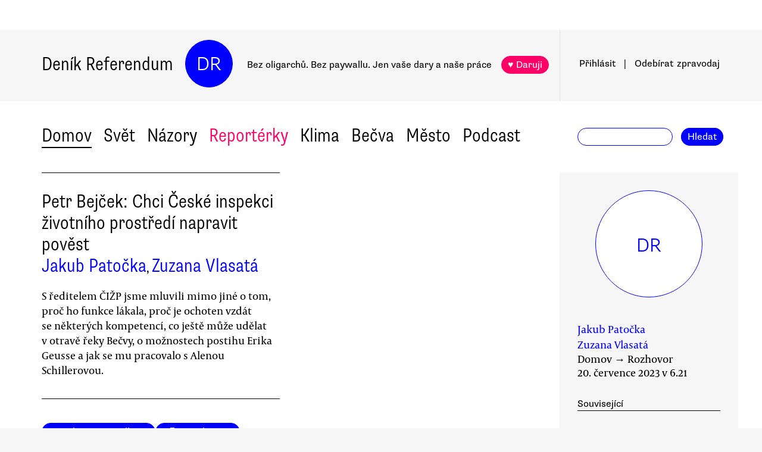

--- FILE ---
content_type: text/html
request_url: https://denikreferendum.cz/clanek/35438-petr-bejcek-chci-ceske-inspekci-zivotniho-prostredi-napravit-povest
body_size: 42406
content:
<!doctype html> <html lang=cs> <head> <meta charset=utf-8> <meta content="width=device-width,initial-scale=1" name=viewport> <meta content=#0000ff name=theme-color> <meta content=no-cache http-equiv=cache-control> <meta content=no-cache http-equiv=pragma> <meta content=0 http-equiv=expires> <script src=https://plausible.io/js/plausible.js data-domain=denikreferendum.cz></script> <script> window.googletag = window.googletag || {cmd: []};
		googletag.cmd.push(function() {
			googletag.pubads().enableSingleRequest();
			googletag.pubads().collapseEmptyDivs();
			googletag.enableServices();
		}); </script> <script> if (window.location.hostname.includes('local') === false) {
      (function(w,d,s,l,i){w[l]=w[l]||[];w[l].push({'gtm.start':
          new Date().getTime(),event:'gtm.js'});var f=d.getElementsByTagName(s)[0],
        j=d.createElement(s),dl=l!='dataLayer'?'&l='+l:'';j.async=true;j.src=
        'https://www.googletagmanager.com/gtm.js?id='+i+dl;f.parentNode.insertBefore(j,f);
      })(window,document,'script','dataLayer','GTM-MHPSJLL');
    } </script> <link href=https://fonts.googleapis.com rel=preconnect> <link href=https://fonts.gstatic.com rel=preconnect crossorigin> <link href="https://fonts.googleapis.com/css2?family=Archivo:wght@300&display=swap" rel=stylesheet> <link href=https://use.typekit.net/jwz2ixs.css rel=stylesheet> <link href=/global-main.css rel=stylesheet> <link href="/global.css?v=67ddd76" rel=stylesheet> <link href="/assets/styles/styles.css?v=c5b35451" rel=stylesheet> <link href="/print.css?v=5" rel=stylesheet media=print> <base href="/"> <link href=manifest.json rel=manifest> <link href=favicon-16.png rel=icon type=image/png> <link rel="stylesheet" href="client/main.3860406438.css"><link rel="stylesheet" href="client/app.bcfcbb0b.css"><link rel="stylesheet" href="client/FundraisingWidget.0a678c2a.css"><link rel="stylesheet" href="client/DRButton.f1e5d15d.css"><link rel="stylesheet" href="client/CloseButton.5564a2ce.css"><link rel="stylesheet" href="client/DRSubmitButton.2b0a98c9.css"><link rel="stylesheet" href="client/EmailInput.96ba8b01.css"><link rel="stylesheet" href="client/MostViewedArticles.8ec2dd0e.css"><link rel="stylesheet" href="client/OzdobaVerticalGeneral.793c77e7.css"><link rel="stylesheet" href="client/Timer.f3c1b0ec.css"><link rel="stylesheet" href="client/GenericEmbed.e914c37b.css"><link rel="stylesheet" href="client/CopyLinkButton.ee492196.css"><link rel="stylesheet" href="client/AuthorInfo.1827b5fe.css"><link rel="stylesheet" href="client/ArticleDetail.f3e9b0e4.css"><link rel="stylesheet" href="client/ArticleContentResponsiveBox.4fe7cd8a.css"><link rel="stylesheet" href="client/ArticleDetailLive.68c7a260.css"> <noscript id='sapper-head-start'></noscript><title>Petr Bejček: Chci České inspekci životního prostředí napravit pověst</title><meta name="description" content="Petr Bejček: Chci České inspekci životního prostředí napravit pověst S ředitelem ČIŽP jsme mluvili mimo jiné o tom, proč ho funkce lákala, proč je ochoten vzdát se některých kompetencí, co ještě může udělat v otravě řeky Bečvy, o možnostech postihu Erika Geusse a jak se mu pracovalo s Alenou Schillerovou."><meta name="author" content="[object Object],[object Object] S ředitelem ČIŽP jsme mluvili mimo jiné o tom, proč ho funkce lákala, proč je ochoten vzdát se některých kompetencí, co ještě může udělat v otravě řeky Bečvy, o možnostech postihu Erika Geusse a jak se mu pracovalo s Alenou Schillerovou."><meta property="og:title" content="Petr Bejček: Chci České inspekci životního prostředí napravit pověst"><meta property="og:image" content="https://b-static.denikreferendum.cz/pictures/49935/hp_main/49935.jpg"><meta property="og:url" content="https://denikreferendum.cz/clanek/35438-petr-bejcek-chci-ceske-inspekci-zivotniho-prostredi-napravit-povest"><meta property="og:description" content="S ředitelem ČIŽP jsme mluvili mimo jiné o tom, proč ho funkce lákala, proč je ochoten vzdát se některých kompetencí, co ještě může udělat v otravě řeky Bečvy, o možnostech postihu Erika Geusse a jak se mu pracovalo s Alenou Schillerovou."><meta property="og:site_name" content="Deník Referendum"><meta property="og:type" content="article"><meta property="article:author" content="Jakub Patočka"><meta property="article:author" content="Zuzana Vlasatá"><meta property="article:published_time" content="2023-07-20T06:21:18.000Z"><meta property="article:section" content="Domov"><meta property="article:section" content="Homepage"><meta property="article:tag" content="Příroda a ekologie"><meta property="article:tag" content="Ničení přírody"><meta property="article:tag" content="Ochrana přírody"><meta property="article:tag" content="Politická kultura"><meta property="article:tag" content="Otrava Bečvy"><noscript id='sapper-head-end'></noscript> <script src=https://participaid.urbanjournalism.org/resize.js></script> <link href=https://participaid.urbanjournalism.org/surveys/cmiq5ddeu000xapuj721389lx/embed.css rel=stylesheet> </head> <body> <noscript> <iframe height=0 src="https://www.googletagmanager.com/ns.html?id=GTM-MHPSJLL" style=display:none;visibility:hidden width=0> </iframe>`; </noscript> <div id=fb-root></div> <div id=sapper>







<div id="ozdoba-lead-wrapper" class="svelte-gff21v"><div class="label-wrapper svelte-gff21v">
    <div class="ozdoba-lead svelte-gff21v" id="div-gpt-ad-1701504604506-0"></div></div>
</div>
  <div id="headerWrapper" class="svelte-cg8lrs"><div id="header" class="svelte-cg8lrs"><div id="headerContent" class="svelte-cg8lrs"><div id="headerLeftContent" class="svelte-cg8lrs"><a id="homeLink" href="/" class="svelte-cg8lrs">Deník Referendum</a>
        <a href="/" class="circle svelte-cg8lrs">DR</a>
        <p id="mottoContainer" style="" class="svelte-cg8lrs"><span class="motto svelte-cg8lrs"><span class="motto1 svelte-cg8lrs">Bez oligarchů. Bez paywallu.</span>
            <span class="motto2 svelte-cg8lrs">Jen vaše dary a naše práce</span>
              
            <a class="drbutton  svelte-154s7m    pink" target="_self" href="">♥ Daruji
</a></span></p>
        <div class="supportButtonContainerFlex svelte-cg8lrs"><a class="drbutton  svelte-154s7m    pink" target="_self" href="">♥ Daruji
</a></div>
        <div class="emptyOnlyForAlignment"></div></div>
      <div id="userArea" class="svelte-v35nph"><div><a id="userAreaLoginLink" href="##" class="svelte-1nxtpzu  decorated black">Přihlásit</a>
      <span class="spacer svelte-v35nph">|</span>
      <a id="userAreaNewsletterLink" href="##" class="svelte-1nxtpzu  decorated black">Odebírat<span id="newsletterPart2" class="hide1050 svelte-v35nph">zpravodaj</span></a>
      <span class="show1050"><span class="spacer svelte-v35nph">|</span>
        <a id="userAreaSearchLink" href="##" class="svelte-1nxtpzu  decorated black">Hledat</a></span>
      
      
      </div>
</div>
      <div id="hamburgercontainer" class="svelte-xkg4px"><div class="hamburger hamburger--spin js-hamburger svelte-xkg4px"><div class="hamburger-box svelte-xkg4px"><div class="hamburger-inner svelte-xkg4px"></div></div></div></div>
</div></div>
  </div>
  
  
  <div class="mainNav svelte-1uuqanz"><div class="mainNavContent svelte-1uuqanz"><div class="menuContainer svelte-1uuqanz"><a href="/rubrika/domov" class="svelte-1uuqanz">Domov</a><a href="/rubrika/svet" class="svelte-1uuqanz">Svět</a><a href="/rubrika/nazory" class="svelte-1uuqanz">Názory</a><a href="/rubrika/reporterky" class="svelte-1uuqanz pink">Reportérky</a><a href="/rubrika/klima" class="svelte-1uuqanz">Klima</a><a href="/rubrika/becva" class="svelte-1uuqanz">Bečva</a><a href="/rubrika/mesto" class="svelte-1uuqanz">Město</a><a href="/rubrika/podcast" class="svelte-1uuqanz">Podcast</a></div>
    <div id="searchform" class="hide1050 svelte-8jb4uz"><input type="text" class="svelte-8jb4uz">
    <a class="button" href="">Hledat</a></div></div>
</div>
<main class="svelte-plhbne"><div id="content" class="svelte-plhbne">






<div class="articleDetailContainer svelte-1y7fz9t"><div class="articleBody svelte-1y7fz9t"><div class="articleWrapper svelte-1y7fz9t"><div class="articleContentWrapper svelte-1y7fz9t"><div class="headerWrapper svelte-1y7fz9t"><div class="header svelte-1y7fz9t"><div class="titleAuthors svelte-1y7fz9t"><h2 class="svelte-1y7fz9t">Petr Bejček: Chci České inspekci životního prostředí napravit pověst</h2>
              <a class="articleDetailAuthorName svelte-1tppq4l" href="/author/10">Jakub Patočka</a>, <a class="articleDetailAuthorName svelte-1tppq4l" href="/author/767">Zuzana Vlasatá</a></div>
            <p class="perex svelte-1y7fz9t">S ředitelem ČIŽP jsme mluvili mimo jiné o tom, proč ho funkce lákala, proč je ochoten vzdát se některých kompetencí, co ještě může udělat v otravě řeky Bečvy, o možnostech postihu Erika Geusse a jak se mu pracovalo s Alenou Schillerovou.</p></div>
          </div>
        <div class="socialButtons svelte-1y7fz9t"><a class="drbutton  svelte-154s7m" target="_self" href=""><span class="link-icon svelte-1jjhnh9">Zkopírovat odkaz</span>
</a>
          <a class="drbutton  svelte-154s7m" target="_self" href=""><span class="printButton svelte-1sbzdno">Vytisknout</span>
</a></div>
        <div class="text svelte-1y7fz9t interview">
              <div><div class="articleImage svelte-tmrz0e"><div class="drImageResizeButton svelte-tmrz0e"><span>↗</span></div>
    <img alt="Petr Bejček (druhý zprava) vystupoval na tiskové konferenci k otravě řeky Bečvy 16. června 2023. Právě tam jsme se domluvili na rozhovoru. Foto Jakub Patočka, DR" class="svelte-tmrz0e   invisible">
    <div class="articleImageLabel svelte-tmrz0e">Petr Bejček (druhý zprava) vystupoval na tiskové konferenci k otravě řeky Bečvy 16. června 2023. Právě tam jsme se domluvili na rozhovoru. Foto Jakub Patočka, DR</div></div></div>
              <h4>Co vás vedlo k tomu, abyste se ucházel o místo ředitele České inspekce životního prostředí?</h4>
              <p>Resort životního prostředí je moje srdeční záležitost. Už během studií na právech jsme se orientoval na ochranu životního prostředí. Pak jsem pracoval osm let v Agentuře ochrany přírody a krajiny. Nakonec mě profese odvála na ministerstvo financí, ale když se ukázala tato příležitost, šel jsem po ní. Samozřejmě jsem věděl, že Česká inspekce není v ideální formě. Říkal jsem si, že by mě bavilo pokusit se to napravit.</p>
              <h4>S jakou vizí jste sem přišel?</h4>
              <p>Inspekce v současnosti vystupuje jako represivní a sankční orgán. Jedna z mých vizí je pokusit se posunout ji na odborné úrovni. V ochraně přírody a krajiny máme Agenturu ochrany přírody a krajiny jako specializovaný orgán, ale nemáme tady žádnou instituci specializovanou na ochranu ovzduší, vod a odpady. To by myslím mohla jako svou hlavní odbornost vykonávat právě inspekce. </p>
              <div class="infoBoxContainer svelte-lqjfx"><div class="infoTitle svelte-lqjfx  expanded nonexpandable">Petr Bejček
    </div>
  <div class="infoText svelte-lqjfx">
      <div class="InfoBoxImage svelte-2wpfem"><img src="https://static.denikreferendum.cz/pictures/49936/hp_main/49936.jpg" alt="" class="svelte-2wpfem">
  </div><p>Narodil se v roce 1984 v Českém Brodě. Absolvoval Právnickou fakultu Univerzity Karlovy v Praze a obor regionální environmentální správa na Fakultě životního prostředí na České zemědělské univerzitě v Praze. Od roku 2011 pracoval v Agentuře ochrany přírody a krajiny ČR. Nejprve jako právník v samostatném oddělení právní podpory státní správy, v roce 2013 se stal vedoucím samostatného oddělení právního a veřejných zakázek a od roku 2015 byl ředitelem samostatného odboru právně-personálního. V roce 2018 se stal státním tajemníkem na Ministerstvu financí, kde řídil sekci zajišťující vnitřní chod ministerstva v oblasti státní služby, personální agendy, veřejných zakázek a rozpočtové kapitoly ministerstva. Věnuje se také přednáškové a publikační činnosti v oblasti práva životního prostředí.</p></div></div>
              <p>Další věc, která mě napadá, je práce s daty. Tady v inspekci, ale i v České republice vůbec, sbíráme spousty dat, ale v současné době je využíváme jen velmi omezeně — třeba právě tady u nás. A také je ne vždy umíme dostatečně interpretovat. S pomocí dobré práce s daty by přitom bylo možné předcházet spoustě případů. </p>
              <p>Uvedu případ z registru znečišťovatelů: provozovatelé, kteří nakládají s nebezpečnými odpady, musí uvádět látky, které přijímají a které od nich odcházejí. Z trendů lze pak vysledovat, kdy se děje něco, co by mohlo být porušením zákona. </p>
              <p>Lepší práce s daty by tedy umožnila lépe postihovat přestupky, aniž by k nim vůbec přišel podnět. Do určité míry se už tady tak pracuje, ale mám představu, že by se to dalo ještě zdokonalit. </p>
              <p>Mou další vizí je, aby se inspekce nezabývala podružnostmi. V současnosti jsme neuvěřitelně rozkročení. Řešíme případy celorepublikového rázu, a na druhé straně musíme na podnět vyjíždět k sousedským sporům. Takže třeba řešíme uložení tisíců tun nelegálního odpadu versus ořezání tří větví na bříze…</p>
              <h4>Anebo případ studenta, který je <a target="_blank" href="https://ekolist.cz/cz/publicistika/priroda/v-cr-kvuli-liknavosti-uradu-mizi-cele-biotopy-mezitim-je-pokutovan-student-za-drzeni-dvou-motylu">pokutován za to, že si doma odchoval z larvy dva otakárky</a> a poté je usmrtil a uložil do své sbírky…</h4>
              <p>Ano, měli bychom se soustředit na velké kauzy.</p>
              <h4>Říkáte, že je inspekce nyní vnímána jako represivní orgán. Něco podobného hlásal také váš předchůdce Erik Geuss a vyvozoval z toho, že by se úřad měl zaměřit spíše na osvětu. Připadá nám to varovné. </h4>
              <p>Nemyslel jsme to úplně tak, že bychom se vzdávali represivní role. Ta tady bude vždy na prvním místě. Nicméně v ochraně přírody a krajiny je vždy důležitá také role preventivní. </p>
              <h4>Inspekce má před českou veřejností vážně poškozenou pověst zvláště v souvislosti se zanedbaným šetřením otravy Bečvy, nicméně celé působení vašeho předchůdce Erika Geusse se na poškození jména inspekce podílelo řadou kroků, které začaly už krátce po jeho nástupu do funkce <a target="_blank" href="https://denikreferendum.cz/clanek/20106-brabcuv-prvni-velky-prusvih-cistka-v-ceske-inspekci-zivotniho-prostredi">personální „čistkou“</a>. Doložili jsme, že jejím důsledkem byla mimo jiné ochota instituce <a target="_blank" href="https://denikreferendum.cz/clanek/24892-analyza-ministerstvo-zivotniho-prostredi-pracuje-pro-agrofert">dělat odpustky firmám Agrofertu</a>. Máte nějaký plán, jak si udělat obrázek o změnách ve fungování inspekce během působení vašeho předchůdce a jak byste to chtěl napravit?</h4>
              <p>Prvním krokem je pro mě vybudovat si důvěryhodný tým. Ten se může skládat ze stávajících i nových zaměstnanců. Už jsem k tomu nějaké kroky podnikl a hodlám v nich pokračovat. Pokud jste takovými lidmi obklopen a pokud jsou vaše hodnotové zásady správné, pak jsem přesvědčen, že můžete kultivovat celou organizaci.</p>
              <p>Jsem celoživotním úředníkem, moc nedám na politické tlaky. Možná trošku namyšleně řeknu, že na fungování úřadu se to, kdo stojí v jeho čele, zásadně odráží. Když chcete otočit kormidlo instituce jinam, není to práce na tři měsíce ani na půlrok. Než pokus vštípit nějaké zásady proteče z horních pater dolů, trvá to dlouho. </p>
              <p>Během působení mého předchůdce přestali i mnozí zaměstnanci věřit v dobré jméno instituce. Měl jsem informace o tom, že spousta lidí byla před mým nástupem téměř na odchodu. Prý jsem byl vyhlížen s velkou nadějí. Proto doufám, že lidé, kteří chtějí práci dělat poctivě a jsou na ni největšími odborníky, tady teď zůstanou. </p>
              <h4>Hovoříte o týmu, který si budujete hlavně zde — v budově republikového ředitelství. Inspekce je ale úřad s celostátní působností, s deseti oblastními inspektoráty. Jaké plánujete kroky tam? Chystáte například přesoutěžení ředitelů oblastních inspektorátů?</h4>
              <p>Novela zákona o státní službě stanovila, že všichni ředitelé odborů ve státní správě, kteří byli jmenováni pět let před 1. lednem 2023, mají být přesoutěženi. V současnosti do toho spadá většina ředitelů inspektorátů. Na jejich přesoutěžení mám dva roky. Až celou organizaci lépe poznám, řeknu, kdy přesně to nastane. A samozřejmě to bude probíhat na základě výběrových řízení. Už dnes mám také svou představu o práci jednotlivých inspektorátů. Vždy pochopitelně záleží především na osobě ředitele. To bude moje prodloužená ruka.   </p>
              <h4>Bude se výměna týkat ještě jiných funkcí?</h4>
              <p>Ano, tady na ředitelství se budou přesoutěžovat ještě minimálně dva ředitelé. </p>
              <div class="articleLink svelte-1ykbguo"><div class="imageContainer svelte-1ykbguo"><a href="/clanek/35179-odhaleno-ministerstvo-zrusilo-pokutu-deze-za-havarii-predchazejici-otrave-becvy"><div class="imageWrapper articleLink  svelte-1mxamm"><div class="image svelte-1mxamm    notTransparent" style="background-image: url(&quot;https://b-static.denikreferendum.cz/pictures/49477/hp_main/49477.png?v=17325682&quot;);"></div></div></a></div>
  <div class="sectionAuthorLabel svelte-20qq8p"><p class="svelte-20qq8p">Zpráva<span class="dot svelte-20qq8p">●</span>Jakub Patočka</p>
</div>
  <p class="svelte-aptreq"><a href="/clanek/35179-odhaleno-ministerstvo-zrusilo-pokutu-deze-za-havarii-predchazejici-otrave-becvy" class="svelte-aptreq">Odhaleno: Ministerstvo zrušilo pokutu Deze za havárii předcházející otravě Bečvy</a>
</p></div>
              <h4>Nemůžeme se vyhnout tématu otravy řeky Bečvy. Je jasné, že nenesete odpovědnost za to, co se stalo před takřka třemi lety. Ale jsou tu věci, které ještě inspekce udělat může. První z nich je <a target="_blank" href="https://denikreferendum.cz/clanek/35179-odhaleno-ministerstvo-zrusilo-pokutu-deze-za-havarii-predchazejici-otrave-becvy">pokuta za takzvanou utajenou havárii v Deze</a>, kterou inspekce nejprve udělila, ale posléze ji odbor ministerstva vedený Radkem Pallósem, jenž byl v době otravy ředitelem olomouckého inspektorátu, zrušil. Dostane Deza nakonec pokutu?</h4>
              <p>Jediné, co k tomu mohu říct je, že nám to řízení bylo vráceno k dalšímu rozhodování a v současné době probíhá správní řízení. Dále to nemám pravomoc komentovat.</p>
              <h4>Nás spíše zajímá, zda tomu přikládáte prioritu.</h4>
              <p>Jednoznačně. Nejenom v této kauze, ale i jiných větších správních řízeních. Nechci říct, že na ně dohlížím, ale určitě jsem o nich informován. </p>
              <h4>Můžete naznačit, na jakých dalších velkých správních řízeních vám takto speciálně záleží?</h4>
              <p>Je toho hodně. Staré ekologické zátěže. <a target="_blank" href="https://ekolist.cz/cz/zpravodajstvi/zpravy/vybor-pro-zivotni-prostredi-vyzval-k-urychleni-sanace-skladky-u-obce-nelahozeves">Nelahozeves</a>. <a target="_blank" href="https://www.irozhlas.cz/zpravy-domov/cesko-litvinov-kauza-skladka-celio-obvineni-vazba-podvod-ohrozeni-zivotni_2201151035_btk">Celio</a>. <a target="_blank" href="https://www.seznamzpravy.cz/clanek/domaci-pokuta-pro-firmu-z-babisova-holdingu-byla-zrusena-pripad-pokracuje-230305">Precheza</a>. </p>
              <h4>Když jste měli s ministrem životního prostředí a senátorkou Jitkou Seitlovou 16. června tiskovou konferenci na břehu Bečvy, všichni účastníci stále opakovali, že „se to nesmí opakovat“. Co přesně se nesmí opakovat?</h4>
              <p>Nemůžeme asi zabránit tomu, aby se opakovala havárie. Ale to, co máme všichni na mysli, když říkáme, že se to nesmí opakovat, je ona následná reakce všech složek. Málokdo tehdy bezprostředně věděl, co má dělat. Bylo to velice nekoordinované. </p>
              <p>V současné době už ale vidíme, aniž bychom měli přepsaný zákon, že jednotlivé složky fungují lépe. Minimálně tady na inspekci vyžaduji, abychom vyjížděli ke každému úhynu ryb. Všichni jsou připraveni okamžitě reagovat. Samozřejmě nám dále pomůže havarijní novela vodního zákona. </p>
              <p>Další důležitá věc je komunikace mezi jednotlivými složkami. S hasičským záchranným sborem se domlouváme na jednotlivých postupech. Víme, že oni jsou v rámci svých likvidačních a záchranných prací vybaveni lépe materiálně na odebírání vzorků. Vyjádřili ochotu odebírat vzorky, když jim inspektor řekne, kde a jak to mají dělat. </p>
              <p>Není to jako na Bečvě, kde náš inspektor sám, s telefonem na uchu se držel provazu v proudu vody, a přitom odebíral vzorky. Chtělo to tehdy koordinaci, vědět kam má kdo jít.</p>
              <h4>Veřejnost třeba do dneška nemá přístup k přehledu odebraných vzorků — kdy, kde a kým byly odebrány, s jakým zadáním byly odeslány k rozboru a jaké výsledky rozbory přinesly. Sami jsem o ně u všech institucí opakovaně žádali. A skončilo to tak, že bychom se o ně museli soudit.</h4>
              <p>Nevidím žádný problém v tom vám je dát. (Den po skončení rozhovoru nám ředitel ČIŽP Petr Bejček sdělil, že nám inspekce takovýto přehled poskytne — pozn. DR).</p>
              <h4>Vy už jste se zmínil o takzvané havarijní novele vodního zákona. Inspekce se kloní k tomu, aby organizační kompetence při zvládání havárií ležela na obcích. Argumentujete tím, že inspektorů specializovaných na vodu máte v průměru pět na inspektorát. A že na obcích je naopak na odborech životního prostředí v úhrnu mnohem více úředníků. Realita je ovšem taková, že ti úředníci mají ještě mnoho dalších povinností a žádné z nich většinou nerozumí v takové míře jako vaši specialisté. Zadruhé nemají žádný manuál, jak v takové situaci postupovat. A nemají ani žádnou skříň, kde by měli nachystány holínky, rukavice, nádoby na vzorky. Nemají rozpočet. Ten model, který navrhujete, se z této perspektivy jeví jako naprosto nefunkční. Co nám na to řeknete?</h4>
              <p>Podle mě je to naopak jediný funkční model. Zapomínáte na to, že tam především jedou hasiči, kteří potřebné vybavení mají a podílejí se na prvních záchranných a likvidačních pracích. Obecní úřady mají oproti inspekci také neporovnatelně větší místní znalost, protože mají okrsek mnohem menší. </p>
              <h4>To, co říkáte, je sice pravda, ale ne úplná. Pokud by to řídila inspekce, neznamená to přece, že se toho místní úředník nebude účastnit a že se jeho místní znalost nezhodnotí. Naopak si myslíme, že váš vodař, který by měl být expertem na šetření zdroje otravy, by měl místnímu úředníkovi říct: „Teď mi ukažte, kde tu máte výpustě a jdeme tam nabrat vzorky. Tady máme hasiče, tak je tam pošleme, tady máme lidi z Povodí, ti půjdou udělat tohle… A chci, aby to zanalyzovali ve svých laboratořích a přinesli výsledky co nejrychleji.“ Pokud by šetření řídila inspekce, neznamená to přece, že by je měla na starosti komplet. Jen by s kompetencí a autoritou, které místní úřady mít nikdy nemohou, řídila, co má kdo dělat.</h4>
              <p>Proti tomu mluví ještě další věc, a to je časové hledisko. My často k haváriím jedeme přes sto kilometrů, a ještě je to třeba v době, kdy drží inspektor pohotovost. Přitom pohotovosti inspektorů, to je další specifický problém.</p>
              <h4>Ale to přece bude stejný problém na obcích. </h4>
              <p>Tak obce mají po celé republice vodařů asi 660, my jich máme asi 82. Když inspektor dojede na místo za hodinu a půl, za dvě hodiny, už může být v podstatě po všem. To, že bude na telefonu, je sice fajn, ale místní situaci mu to nepřiblíží. Jinak samozřejmě, ať už bude v zákoně napsáno cokoli, osobně budu chtít, aby inspekce vystupovala vždycky aktivně i nad rámec zákona. I na Bečvě v zákoně nebyla přesně zakotvená povinnost inspekce, ale stejně celý problém spadl na ni. Takže budu chtít, abychom byli aktivní a přebírali odpovědnost. </p>
              <h4>To se hezky poslouchá, ale když bude příště na vašem místě sedět někdo jiný, a bude mít jiný přístup, zase se bude moct vymlouvat na zákon, že inspekci neukládá povinnost šetření havárie řídit. Proto si myslíme, že by to v zákoně mělo být zakotveno, aby o tom nemohly vznikat pochybnosti. Že po lidech chcete, aby byli aktivní, že jim v tom půjdete příkladem, to je dobře. Před Geussem to tak na mnoha místech fungovalo, v některých oblastech byli supermotivovaní ředitelé s nadšenými lidmi a dělali to tak, jak popisujete. Ale když tam bude někdo líný nebo někdo, kdo má strach, bude to zase vypadat úplně jinak. Vztáhněme si to zase k Bečvě. Člověk z místního úřadu ve Valašském Meziříčí — snad ve strachu, aby náhodou něco nenašel — sbíral vzorky při břehu, kde nejsou žádné výpusti z průmyslových areálů v hrůze, že snad něco najde. Podobně úřednice z Hustopečí u soudu vystupovala tak, že bylo zcela jasné, jak je nekompetentní. My za tím, co nám říkáte, vidíme konkrétní lidi v konkrétní situaci. Kdyby přijel inspektor proškolený v tom, jak řídit šetření havárie, cestou po telefonu rozdával instrukce, co se má dělat, a za hodinu tam byl, vypadalo by to úplně jinak. </h4>
              <p>Neumím si to představit i vzhledem k systému pohotovostí. Kdyby se všechno mělo udělat tak, aby to fungovalo tak, jak popisujete, inspekce by podle mě potřebovala tak dvě stě lidí navíc. Dobře nastavený model je podle mě takový, že na místě jsou jako první hasiči, kteří efektivně havárii likvidují, což je nejdůležitější.  </p>
              <h4>Inspekce tvrdila ústy svých představitelů na všech veřejných fórech, že nepochybila, že všechno dělala správně. Přitom z analýz, které k tomu vypracovalo ministerstvo nebo parlamentní komise, ale nejprůkazněji teď z vystoupení inspektorů u soudu, je jasné, že to je naopak, že inspekce ve skutečnosti hrubě selhala. Nemyslíte, že by bylo správné se za roli inspekce během havárie na Bečvě omluvit a oznámit, jaká opatření přijala, aby se takové selhání nemohlo opakovat?</h4>
              <p>Myslím, že jsem tak už učinil, naposledy teď během <a target="_blank" href="https://radiozurnal.rozhlas.cz/sef-inspekce-zivotniho-prostredi-zasahujici-slozky-byly-pri-havarii-na-becve-9017565">rozhovoru v Radiožurnálu</a>, stejně tak i na tiskové konferenci u Bečvy jsem chyby, které jsem spatřoval, přiznal a pojmenoval. Zejména v tom, že nevyjel nikdo z brněnského inspektorátu. Proti tomu už jsem opatření přijal. Nevím, zda je na místě, abych se omlouval za chyby, které se staly před mým příchodem, ale už vyšly nějaké titulky typu <a target="_blank" href="https://www.seznamzpravy.cz/clanek/domaci-zivot-v-cesku-1000-dni-od-havarie-inspekce-az-po-letech-uznava-chyby-na-becve-232673">Inspekce po tisíci dnech přiznala konečně chyby</a>, takže v tom bych viděl pokrok. </p>
              <h4>Činnost České inspekce životního prostředí průměrný občan po mnoho let vůbec neznal, nevěděl o ní snad ani to, že existuje. V souvislosti s Bečvou se to změnilo a dovědělo se o ní mnohem více lidí. Avšak asi ne tak, jak by si inspekce přála. Pro úřad to byla PR katastrofa. Máte nějakou strategii, jak se z toho dostat?</h4>
              <p>Mám. Vůbec jsme nepůsobili na sociálních sítích, takže to byl první krok. Zpracovali jsme si PR strategii a máme v plánu do budoucna ukazovat, co inspekce doopravdy dělá. Že to není jenom Bečva, ale spousta věcí, kde plníme důležitou roli, a to nejen sankční, ale i preventivní. Už fakt, že tu inspekce je, řadu provozovatelů odrazuje od škodlivého chování. Jde o to ukázat veřejnosti, že v inspekci je mnoho odborníků, kteří odvádějí excelentní práci a donedávna byli hozeni do jednoho pytle kvůli kauze na Bečvě. Myslím, že řadu z nich to muselo otrávit.</p>
              <h4>To není nejšťastnější volba slovesa.  </h4>
              <p>Máte pravdu! Napište tam „znechutit“.</p>
              <h4>Když říkáte, že v inspekci jsou skvělí lidé, ale veřejnost je nezná, jistě to bylo i tím, že váš předchůdce celý profil instituce koncentroval kolem své osoby. Je dobře, že tedy chcete ukázat experty, které inspekce má. Je tu ale i řada výborných expertů, které inspekce měla, jichž se však váš předchůdce zbavil. Mluvíte s některými z nich o návratu? Pokud ano, s kým?</h4>
              <p>Nevím, zda je na místě, abych uváděl jména, ale bavil jsem se s bývalou vedoucí oddělení CITES, bavil jsem s bývalou ředitelkou odboru právního. S oběma jsem probíral nějaké možnosti spolupráce, ať už návratem, nebo konzultacemi. Informace, které mi poskytly, jsou velmi cenné a budu s nimi dál pracovat. Nechci si nyní získávat informace jen zevnitř úřadu. Mám-li si udělat celkový obrázek, potřebuji mluvit s co nejvíce lidmi, kteří mají do instituce vhled. Žádný velký personální návrat se ale zatím nekoná, ačkoli jsem se snažil. </p>
              <div class="articleLink svelte-1ykbguo"><div class="imageContainer svelte-1ykbguo"><a href="/clanek/32285-rozhovor-s-pavlou-rihovou-reditel-geuss-inspekci-zivotniho-prostredi-rozlozil"><div class="imageWrapper articleLink  svelte-1mxamm"><div class="image svelte-1mxamm    notTransparent" style="background-image: url(&quot;https://b-static.denikreferendum.cz/pictures/43793/hp_main/43793.jpg?v=17325682&quot;);"></div></div></a></div>
  <div class="sectionAuthorLabel svelte-20qq8p"><p class="svelte-20qq8p">Rozhovor<span class="dot svelte-20qq8p">●</span>Zuzana Vlasatá</p>
</div>
  <p class="svelte-aptreq"><a href="/clanek/32285-rozhovor-s-pavlou-rihovou-reditel-geuss-inspekci-zivotniho-prostredi-rozlozil" class="svelte-aptreq">Rozhovor s Pavlou Říhovou: Ředitel Geuss Inspekci životního prostředí rozložil</a>
</p></div>
              <h4>CITES, tedy dohled na plnění Úmluvy o mezinárodním obchodu s ohroženými druhy volně žijících živočichů a planě rostoucích rostlin, do vaší kompetence spadá, ale elitní útvar odešel, pracuje nyní pod Karlovou univerzitou. Je závislý na grantech. Připadá nám to jako pro stát hrubě dehonestující vizitka, pokud dnes práci zajišťujete <a target="_blank" href="https://denikreferendum.cz/clanek/32285-rozhovor-s-pavlou-rihovou-reditel-geuss-inspekci-zivotniho-prostredi-rozlozil">bez špičkového týmu Pavly Říhové</a>.</h4>
              <p>Co tu bylo, lze těžko nějak nahradit, protože tým se vyměnil opravdu od základů a noví lidé se to museli naučit od nuly. Zároveň dnes už neodvádějí špatnou práci. Bude to znít zvláštně, ale kapacity pro CITES se vlastně posílily. Původní tým působí na univerzitě, vedle toho tady máme tým inspekce. Svou úlohu vidím v tom, aby se napravily vztahy či znovu postavily spálené mosty. Všichni máme úplně stejný cíl. Navíc u CITES nejde jen o inspekci, je potřeba součinnost policie, celníků a dalších složek. </p>
              <p>Vrací mě to nicméně k rozpočtu. Doufám, že mi umožní, abychom agendu dobře vykonávali i nadále. Byl jsem teď na setkání akční skupiny CITES, kde se vytyčovaly další cíle a chci se i s resortem životního prostředí bavit o tom, na které případy se máme zaměřit. U velkých šelem jde třeba o to soustředit se na nelegální množení, které se tu děje. Odebírat potom dospělé jedince je problematické, protože je není kam umístit. </p>
              <h4>Vy jste se označil za kariérního úředníka a mluvíte o tom, jak se tu chystáte dávat věci do pořádku. Nás by zajímal ale ještě jeden krok předtím. Inspekci je třeba dávat do pořádku, protože ji hrubě poničil váš předchůdce. Zajímalo by nás, jaké má stát dnes vlastně možnosti, když mu někdo takto zdevastuje instituci, kterou měl ve veřejném zájmu řídit, nějak ho za to postihnout. </h4>
              <p>Možnosti jsou velmi omezené. Podle zákona o státní službě můžete do jednoho roku od spáchání přestupku zahájit kárné řízení, což je jediný represivní nástroj. Další možností je dát špatné služební hodnocení, což může vést k tomu, že budete zbaveni funkce nebo vám bude odebrán osobní příplatek. </p>
              <p>Všechny takové kroky jsou ale velmi problematické, protože probíhají až následně ve správním řízení a po něm ještě může následovat soudní přezkum. A pokud nemáte všechny body excelentně odůvodněné a vyargumentované, výsledek bude krajně nejistý, poněvadž obviněný si může vzít i advokáta. </p>
              <p>Dovolím si říct, že v celé státní správě se k institutu kárného řízení přistupuje zcela výjimečně. Myslím, že represe vůči státním úředníkům v současné době nefunguje, jak má. </p>
              <h4>Je to problém?</h4>
              <p>Z mého pohledu ano.</p>
              <h4>Dříve jste osm let působil v Agentuře ochrany přírody a krajiny. Odnášíte si z ní nějaké poznatky a kontakty, které považujete za užitečné?</h4>
              <p>Velkou spoustu. Když jsem se vracel do resortu, měl jsem pocit, že se vracím domů. Znám se se spoustou lidí na ministerstvu životního prostředí, v agentuře se znám téměř se všemi, a to mám na mysli i regionální pracoviště. V případě, že potřebuju nějaké informace, mám komu zavolat. Myslím, že jsem odcházel v dobrém a udržel jsem si tam spoustu velmi dobrých vztahů. Moje minulé působení na Agentuře je obrovská výhoda, nepřišel jsem do neznámého prostředí. </p>
              <h4>Chápeme výhody, ale současně jsou s tím spojené i obavy. Někteří lidé v oboru mají strach, že budete svolnější přenechat Agentuře některé současné kompetence inspekce, například v ochraně lesů a krajiny, právě i kvůli tomu, že tam máte osobní vazby. Mluví se o tom, že v novele lesního zákona už se také chystá snižování kompetencí Inspekce. Připadá nám varovné, že možnost osekání kompetencí inspekce jste sám připustil.</h4>
              <p>Osobně bych nejraději viděl inspekci co nejsilnější, s co nejvíce pravomocemi. Nicméně za současné rozpočtové situace v zemi se obávám, že nebudeme schopni všechny svěřené kompetence vykonávat. </p><div class="wrapper svelte-1kx6d7p"><div class="innerWrapper svelte-1kx6d7p">
    <div id="div-gpt-ad-1718233200236-0"></div>
    </div>
</div>
              <p>Dlužno dodat, že pokud by inspekce nějaké kompetence opouštěla, vždycky bych cílil na ty, které jsou zdvojené. Například ochranu lesů mohou v současnosti vykonávat orgány státní správy lesů. Inspekce tady vystupuje jako druhý represivní orgán. </p>
              <p>V ochraně přírody a krajiny jsou kompetence zdvojené s krajskými či obecními orgány nebo s Agenturou ochrany přírody a krajiny. V praxi je to tak, že kdo z úřadů přijde jako první, daný skutek řeší. Pokud by tu tedy nebyla inspekce, řešil by to někdo jiný.</p>
              <p>Pro mě je zásadním faktorem skutečně rozpočet. Inspektoři dnes pobírají plat čtyřicet tisíc měsíčně i s odměnami, což nestačí ani na uživení rodiny. Pokud se předpokládá manažerské zlepšení, nedá se to zajistit, přicházím-li současně o rozpočtové prostředky. </p>
              <p>A opravdu nutně potřebuju zaplatit odborníky. V dané situaci je jednou z cest inspekci zefektivnit, tedy odejít od agend, které považuju za nejméně nutné, kde bude dopad na životní prostředí co nejmenší a kde je vždy nějaký další úřad, který je také sleduje. Vážím vedle sebe tyto dvě věci. </p>
              <p>Pokud budeme někdy žít v letech, kdy bude rozpočtová situace excelentní, bude se mi inspekce řídit mnohem lépe. A s potřebným personálním zajištěním klidně naberu kompetencí mnohem více. Ale dnes taková celospolečenská situace prostě není. </p>
              <h4>O osekání kompetencí hovoříte jako o věci, která je v podstatě hotová. Je to tak?</h4>
              <p>Pokud se to stane, bude potřeba změnit legislativu. Není to věc, kterou jsme schopní udělat během půl roku, ale v horizontu jednoho roku ano. A samozřejmě to ještě podléhá mým diskusím s ministrem životního prostředí a tomu, zda bude mou vizi sdílet.</p>
              <h4>Mluvíme-li o státních financích, je třeba připomenout, že kromě minulého působení v Agentuře ochrany přírody a krajiny máte za sebou také několik let jako státní tajemník na ministerstvu financí, vedeném tehdy Alenou Schillerovou. To může u veřejnosti vyvolávat otázky, jestli u vás nepřetrvávají loajality k vaší bývalé nadřízené, zda jste také nepřišel na inspekci jako člověk politického hnutí ANO, potažmo Agrofertu.</h4>
              <p>To máte těžké, pokud se chcete pohybovat v nejvyšších úředních patrech. V Agentuře ochrany přírody a krajiny jsem se od roku 2015 zabýval Zákonem o státní službě, v podstatě jsem ho v ní implementoval. Stát se státním tajemníkem pro mě byl další logický kariérní krok. Je to funkce, která je v aplikaci Zákona o státní službě úplně tou nejvyšší pozicí, jaké lze dosáhnout. </p>
              <p>Český zákon o státní službě považuju z mnoha důvodů, o kterých bychom mohli udělat další čtyři rozhovory, za neuvěřitelně nesmyslný a neefektivní. A měl jsem idealistickou naději, že jako státní tajemník budu mít šanci s ním něco udělat, abychom skutečně státní správu u nás zefektivnili. To se bohužel nepovedlo, i když si myslím, že se podařila řada jiných věcí.</p>
              <p>A k tomu, na co se ptáte, mohu říct, že státní tajemník je ze zákona apolitická funkce. Nad ministerstvem rozhoduje ministr, proto plníte jeho pokyny, které vám zadává. Ale nikdy jsem se necítil být politicky manipulován a bral jsem to tak, že sloužím ministerstvu. </p>
              <p>Když se pak změnila politická garnitura, byl jsem připraven — a i jsem tak činil — se stejným přesvědčením sloužit nové vládě. Myslím, že taková otázka vychází z nepochopení toho, jak fungují úředníci a jak funguje úřednický mozek, která je veden službou — službou státu.</p>
              <h4>Nemůžete se divit tomu, že lidé takový stín podezření mohou mít, protože zkušenosti s úředníky tu lidé nemají jen dobré. A zvláště s úřady, které vedlo politické hnutí ANO. Přístup ke státu, který tady popisujete, s vámi politické hnutí ANO rozhodně nesdílí. My jsme v našich novinách zdokumentovali řadu případů toho, čemu se v odborné literatuře říká <a target="_blank" href="https://denikreferendum.cz/clanek/30814-babis-vyuzival-statni-aparat-ve-prospech-agrofertu-od-nehoz-se-pry-odstrihl">captured state</a>, kdy představitelé politického hnutí ANO proměňovali instituce tak, aby primárně sloužily zájmům politicko-ekonomického konglomerátu ANO-Agrofert. Konec konců Česká inspekce životního prostředí je jednou z nich. A do resortu financí spadá finanční správa, která byla zneužívána ve velkém. V DR jsme popsali případ <a target="_blank" href="https://denikreferendum.cz/akceolej">nespravedlivě uvězněného obchodníka se zemědělskými komoditami</a> na základě vykonstruovaných obvinění finanční správy. Čili jsme se vás na to museli zeptat. A zajímá nás, zda jste se s takovými případy jako státní tajemník setkával?</h4>
              <p>Funkce státního tajemníka směřuje dovnitř, jejím obsahem je řízení úřadu. Vede státní službu, personalistiku, obsazování úředníků a také rozpočtovou kapitolu ministerstva financí. Mé svědomí je v tomhle ohledu tedy zcela čisté. </p>
              <p>Vždy sloužím zájmům organizace. V tom hodlám pokračovat i tady. Může to znít špatně, ale pro mě není tak důležité, jaký nade mnou sedí ministr, pokud je to dobrý partner k diskusi o věcech, které má instituce dělat čili zde chránit životní prostředí. Pokud by tam byl někdo, kdo by o to nestál, práce mě nebude bavit a nemělo by smysl, abych v ní pokračoval.</p>
              <h4>Alena Schillerová byla dobrou partnerkou k takové diskusi?</h4>
              <p>To bych raději ponechal bez komentáře. </p>
              <h4>Mnohokrát se mluvilo také o tom, že bude existovat národní evidence výpustí do vodních toků. Jak to s ní vypadá?</h4>
              <p>Nejprve se musí změnit legislativa, havarijní novela o vodách, měla by přijít na pořad na začátku příštího roku. V ní se předpokládá, že do sedmi let budou zmonitorovány všechny hlavní toky a do deseti let i všechny ostatní. Podílet by se na tom měla Agentura ochrany přírody a krajiny, která na to má projekt z Národního plánu obnovy. </p>
              <p>Vypadá to tak, že projekt převezme resort zemědělství — čili jednotlivá Povodí. Ta k tomu mají kompetenci. A o nových výustích už takto nyní vedou evidenci. </p>
              <h4>Připadá nám podivné, že zmonitorování výpustí ve vodních tocích má trvat déle než výstavba nějaké komplikované infrastruktury. Sedm až deset let? To je opravdu frustrující. </h4>
              <p>Bude to velmi náročné. Výzkumný ústav vodohospodářský teď dělal pilotní projekt na čtyřiatřiceti kilometrech toku Labe a nebylo to vůbec jednoduché. Liší se to tok od toku. Když děláte nějakou malou říčku, můžete ji zmonitorovat snáze. Ale máte případy, kde jsou výpusti ponořené pod vodou, anebo jsou zasypané, nebo z nich zrovna nic nevytéká… </p>
              <p>Počítá se s nasazením moderních technologií, využitím dronů, které budou pracovat s infrastopou, jež by měla pomoci výpusti odhalit. Těžší bude, že se má evidovat i to, co z výustí vytéká. Do budoucna se u provozovatelů, kteří vypouštějí nebezpečné látky, předpokládá kontinuální monitoring. Tím se spousta věcí také vyřeší.</p>
              <h4>A nebylo by tomu sedmiletému plánu možno předřadit zmonitorování jedné konkrétní výpusti na řece Bečvě, k níž se váže podezření, že právě ona byla zdrojem otravy a o které se navzdory řadě amatérských pokusů zatím s jistotou neví, kudy a odkud vede? My jsme sami provedli z darů od čtenářů rozbory vody, která z výusti vytéká, další dva vzorky odebrali rybáři či místní zastupitelé. A ve všech třech nezávislé provedených rozborech se ukázalo, že <a target="_blank" href="https://denikreferendum.cz/clanek/32484-zjisteni-dr-deza-je-zrejme-napojena-na-podezrelou-vypust-ve-lhotce-nad-becvou">voda vytékající z výpusti obsahuje polyaromáty</a>, které nemohou pocházet odjinud než z Dezy, což indikuje, že výpusť je nějak napojena na její areál. </h4>
              <p>Tam se pokusů prováděla řada, ale žádný se nepodařilo dotáhnout do konce, což víte stejně jako já. Už jsme o tom uvažovali. Spojil jsem se s Karlovou univerzitou, zda by neprovedli experimentální projekt, který by prohledal, kudy kanál k výpusti vede. Otázkou samozřejmě je, i pokud se to podaří prokázat, jaký to bude mít konečný dopad. </p>
              <h4>Z hlediska pověsti inspekce a jejího veřejného obrazu, nepřipadá vám divné, pokud za instituci s veřejností mluví tentýž člověk, který v minulosti omlouval vykrucování Erika Geusse? Neměl byste mít svou novou mluvčí či mluvčího? </h4>
              <p>Přes média bych se nechtěl k personálním otázkám vyjadřovat. Ale věřte mi, že je řeším a budu je dál řešit.</p>
              <p><em>JAKUB PATOČKA, ZUZANA VLASATÁ</em></p>
          
          
          
          
          
          
          <div class="svelte-no4kbf">
  </div>
          <div class="svelte-18tunbe"></div></div></div>
      <div style="position: relative">
        
        <div class="articleMetaColumn svelte-1y7fz9t"><div class="authorInfo svelte-91nkxy"><div class="imageContainer svelte-91nkxy"><a class="authorImageWrapper svelte-1emuwwv" href="/author/10"><div class="authorImage svelte-1emuwwv redakce" style=""><span class="redakceLabel svelte-91nkxy">DR</span></div></a></div>
  <div class="authorNameLinks"><a class="authorName svelte-91nkxy  nameLink" href="/author/10">Jakub Patočka</a>
      <br><a class="authorName svelte-91nkxy  nameLink" href="/author/767">Zuzana Vlasatá</a>
      <br></div>
  </div>
          <div class="articleDateTime svelte-1y7fz9t">Domov → Rozhovor</div>
          <div class="articleDateTime svelte-1y7fz9t">20. července 2023 v 8.21</div>
          
          <div class="header svelte-ixtafo">Související</div>
  <div class="relatedArticlesContainer svelte-ixtafo"><a aria-label="Souvisejí článek Otrava Bečvy: u soudu takřka čtyři hodiny vypovídal inspektor ČIŽP Špaček" class="relatedArticleImageLink svelte-h6szkx" href="/clanek/34963-otrava-becvy-u-soudu-takrka-ctyri-hodiny-vypovidal-inspektor-cizp-spacek">
    <div><img style="" class="relatedArticleImage svelte-1uton3m  hidden"></div></a>
<div class="relatedArticle svelte-h6szkx"><span class="authorLabel svelte-h6szkx">Jakub Patočka</span>
  <a href="/clanek/34963-otrava-becvy-u-soudu-takrka-ctyri-hodiny-vypovidal-inspektor-cizp-spacek"><span class="titleLabel svelte-h6szkx">Otrava Bečvy: u soudu takřka čtyři hodiny vypovídal inspektor ČIŽP Špaček</span></a></div><a aria-label="Souvisejí článek Soud k otravě Bečvy: další ilustrace selhání České inspekce životního prostředí" class="relatedArticleImageLink svelte-h6szkx" href="/clanek/35084-soud-kotrave-becvy-dalsi-ilustrace-selhani-ceske-inspekce-zivotniho-prostredi">
    <div><img style="" class="relatedArticleImage svelte-1uton3m  hidden"></div></a>
<div class="relatedArticle svelte-h6szkx"><span class="authorLabel svelte-h6szkx">Jakub Patočka</span>
  <a href="/clanek/35084-soud-kotrave-becvy-dalsi-ilustrace-selhani-ceske-inspekce-zivotniho-prostredi"><span class="titleLabel svelte-h6szkx">Soud k otravě Bečvy: další ilustrace selhání České inspekce životního prostředí</span></a></div><a aria-label="Souvisejí článek Lex Bečva je dobrou zprávou. Ve sněmovně ale zřejmě narazí na odpor" class="relatedArticleImageLink svelte-h6szkx" href="/clanek/35387-lex-becva-je-dobrou-zpravou-ve-snemovne-ale-zrejme-narazi-na-odpor">
    <div><img style="" class="relatedArticleImage svelte-1uton3m  hidden"></div></a>
<div class="relatedArticle svelte-h6szkx"><span class="authorLabel svelte-h6szkx">Michal Berg</span>
  <a href="/clanek/35387-lex-becva-je-dobrou-zpravou-ve-snemovne-ale-zrejme-narazi-na-odpor"><span class="titleLabel svelte-h6szkx">Lex Bečva je dobrou zprávou. Ve sněmovně ale zřejmě narazí na odpor</span></a></div>
<div class="relatedArticle svelte-h6szkx"><span class="authorLabel svelte-h6szkx">Jakub Patočka</span>
  <a href="/clanek/35353-tisic-dnu-mlzeni-o-havarii-na-becve-zavrsila-tiskovkou-na-jejim-brehu-kducsl"><span class="titleLabel svelte-h6szkx">Tisíc dnů mlžení o havárii na Bečvě završila tiskovkou na jejím břehu KDU-ČSL</span></a></div>
<div class="relatedArticle svelte-h6szkx"><span class="authorLabel svelte-h6szkx">Jakub Patočka</span>
  <a href="/clanek/34933-soud-k-becve-pokracoval-koncertem-rybare-pernickeho-a-vytackami-inspektoru-cizp"><span class="titleLabel svelte-h6szkx">Soud k Bečvě pokračoval: koncertem rybáře Pernického a vytáčkami inspektorů ČIŽP</span></a></div>
<div class="relatedArticle svelte-h6szkx"><span class="authorLabel svelte-h6szkx">Stanislav Pernický</span>
  <a href="/clanek/33104-otevreny-dopis-rediteli-ceske-inspekce-zivotniho-prostredi-eriku-geussovi"><span class="titleLabel svelte-h6szkx">Otevřený dopis řediteli České inspekce životního prostředí Eriku Geussovi</span></a></div>
<div class="relatedArticle svelte-h6szkx hideOnSmallScreen"><span class="authorLabel svelte-h6szkx">Jana Moravcová</span>
  <a href="/clanek/32345-za-stav-inspekce-nesou-odpovednost-rovnym-dilem-geuss-i-brabec-jit-by-meli-oba"><span class="titleLabel svelte-h6szkx">Za stav Inspekce nesou odpovědnost rovným dílem Geuss i Brabec. Jít by měli oba</span></a></div>
<div class="relatedArticle svelte-h6szkx hideOnSmallScreen"><span class="authorLabel svelte-h6szkx">Zuzana Vlasatá</span>
  <a href="/clanek/31894-povodi-moravy-promluvilo-k-otrave-becvy-setreni-ridila-brabcova-inspekce"><span class="titleLabel svelte-h6szkx">Povodí Moravy promluvilo k otravě Bečvy: šetření řídila Brabcova inspekce </span></a></div>
<div class="relatedArticle svelte-h6szkx hideOnSmallScreen"><span class="authorLabel svelte-h6szkx">Jitka Jelínková</span>
  <a href="/clanek/35452-napravi-si-cizp-povest-autodestrukci"><span class="titleLabel svelte-h6szkx">Napraví si ČIŽP pověst autodestrukcí?</span></a></div>
<div class="relatedArticle svelte-h6szkx hideOnSmallScreen"><span class="authorLabel svelte-h6szkx">Patočka, Vlasatá</span>
  <a href="/clanek/35496-rozhovor-s-ministrem-hladikem-dlouho-se-tu-nepostavi-nic-nez-obnovitelne-zdroje"><span class="titleLabel svelte-h6szkx">Rozhovor s ministrem Hladíkem: Dlouho se tu nepostaví nic než obnovitelné zdroje</span></a></div>
<div class="relatedArticle svelte-h6szkx hideOnSmallScreen"><span class="authorLabel svelte-h6szkx">Jakub Patočka</span>
  <a href="/clanek/35738-soud-k-otrave-becvy-reku-pry-otravila-energoaqua-ale-byl-to-jen-prestupek"><span class="titleLabel svelte-h6szkx">Soud k otravě Bečvy: řeku prý otrávila Energoaqua, ale byl to jen přestupek</span></a></div>
<div class="relatedArticle svelte-h6szkx hideOnSmallScreen"><span class="authorLabel svelte-h6szkx">Jakub Patočka</span>
  <a href="/clanek/35752-rozsudek-k-otrave-becvy-selhani-soudkyne-gerlove-ztizilo-hledani-vinika"><span class="titleLabel svelte-h6szkx">Rozsudek k otravě Bečvy: selhání soudkyně Gerlové ztížilo hledání viníka</span></a></div>
<div class="relatedArticle svelte-h6szkx hideOnSmallScreen"><span class="authorLabel svelte-h6szkx">Redakce DR</span>
  <a href="/clanek/36029-utok-na-novinare-je-ostra-kritika-soudkyne-stamidisova-rozhodla-pro-babise"><span class="titleLabel svelte-h6szkx">Útok na novináře je „ostrá kritika“. Soudkyně Stamidisová rozhodla pro Babiše</span></a></div></div>
          <div class="themeSpacer svelte-1ko7rf2"></div>
<a style="max-width: 100%; text-overflow: ellipsis; margin: 0 0.5rem 0.5rem 0; white-space: nowrap; overflow: hidden;" class="drbutton themeButton svelte-154s7m" target="_self" href="">#Příroda a ekologie
</a><a style="max-width: 100%; text-overflow: ellipsis; margin: 0 0.5rem 0.5rem 0; white-space: nowrap; overflow: hidden;" class="drbutton themeButton svelte-154s7m" target="_self" href="">#Ničení přírody
</a><a style="max-width: 100%; text-overflow: ellipsis; margin: 0 0.5rem 0.5rem 0; white-space: nowrap; overflow: hidden;" class="drbutton themeButton svelte-154s7m" target="_self" href="">#Ochrana přírody
</a><a style="max-width: 100%; text-overflow: ellipsis; margin: 0 0.5rem 0.5rem 0; white-space: nowrap; overflow: hidden;" class="drbutton themeButton svelte-154s7m" target="_self" href="">#Politická kultura
</a><a style="max-width: 100%; text-overflow: ellipsis; margin: 0 0.5rem 0.5rem 0; white-space: nowrap; overflow: hidden;" class="drbutton themeButton svelte-154s7m" target="_self" href="">#Otrava Bečvy
</a>
          <div class="mostViewed svelte-9qf0gu inColumn"><h2 class="heading svelte-clywgb inColumn"><section class="svelte-clywgb"><span class="spaced svelte-clywgb"><a href="##" class="svelte-1nxtpzu disabled">Nejčtenější</a>
      </span><span class="spaced svelte-clywgb"><a href="##" class="svelte-1nxtpzu">Nejdiskutovanější</a>
      </span></section>
  <section class="svelte-clywgb"><span class="spaced svelte-clywgb"><a href="##" class="svelte-1nxtpzu disabled">24 hod</a>
      </span><span class="spaced svelte-clywgb"><a href="##" class="svelte-1nxtpzu">týden</a>
      </span><span class="spaced svelte-clywgb"><a href="##" class="svelte-1nxtpzu">měsíc</a>
      </span></section></h2>
    <div class="container svelte-9qf0gu inColumn"></div></div></div>
        <div id="ozdoba-square-wrapper" class="svelte-1i7ju8m"><div class="label-wrapper svelte-1i7ju8m">
    <div id="div-gpt-ad-1702337916341-0" class="svelte-1i7ju8m"></div></div>
</div></div></div>
    <div class="articleBottom svelte-1y7fz9t"><div class="socialButtons2 svelte-1y7fz9t"><a class="drbutton  svelte-154s7m" target="_self" href=""><span class="link-icon svelte-1jjhnh9">Zkopírovat odkaz</span>
</a>
        <a class="drbutton  svelte-154s7m" target="_self" href=""><span class="printButton svelte-1sbzdno">Vytisknout</span>
</a></div>
      
      
      
      
      
      
      
      <div class="commentsHeader svelte-kuo57u">Diskuse
  </div>
<div class="commenterArea svelte-pzmsns"><div class="commenterLogin svelte-14ivgyk hidden"><div class="headerContainer svelte-14ivgyk">Pro přístup do diskusí zadejte <a class="createAccountSupportLink svelte-14ivgyk" href="//www.darujme.cz/projekt/1203244?utm_source=diskuze">pravidelný dar v minimální hodnotě 50 Kč měsíčně</a>
    <br>Děkujeme za podporu.
  </div>
  <div><form><input type="text" placeholder="Jméno..." autocomplete="username" class="svelte-14ivgyk">
      <input type="password" placeholder="Heslo..." autocomplete="current-password" class="svelte-14ivgyk"></form>
    <div class="errorMessage svelte-14ivgyk">undefined</div></div>
  <div class="submitWrapper svelte-14ivgyk"><a class="drbutton  svelte-154s7m  big" target="_self" href="">Přihlásit →
    
</a>
    <a href="/ucet/obnova-hesla" class="svelte-14ivgyk">Zapomněli jste heslo?</a></div></div></div>

</div></div>
</div></div></main>
<div id="footer" class="svelte-hj3obr"><div id="footerContent" class="svelte-hj3obr"><p>Deník Referendum:
      <span class="temata"><a href="/stranka/redakce" class="svelte-hj3obr">Redakce</a>|<a href="/autori" class="svelte-hj3obr">Všichni autoři</a>|<a href="/stranka/vydavatel" class="svelte-hj3obr">Vydavatel</a>|<a href="/stranka/eticky-kodex" class="svelte-hj3obr">Etický kodex</a>|<a href="/stranka/diskuse" class="svelte-hj3obr">Diskuse</a>|<a href="/stranka/nabidky-prace" class="svelte-hj3obr">Nabídky práce</a>|<a href="/stranka/staz" class="svelte-hj3obr">Studentská stáž</a>|<a href="/stranka/nadacni-fond" class="svelte-hj3obr">Nadační fond</a>|<a href="/stranka/bluesky" class="svelte-hj3obr">Bluesky</a>|<a href="/stranka/inzerce" class="svelte-hj3obr">Inzerce</a>
        |<a href="/stranka/partneri" class="svelte-hj3obr">Partneři</a></span></p>
    <p>© Vydavatelství Referendum, s. r. o., 2020.</p>
    <p class="social svelte-hj3obr"><a href="//facebook.com/DReferendum" target="_blank" class="button svelte-hj3obr" rel="noopener">Facebook</a>
      <a href="//bsky.app/profile/denikreferendum.cz" target="_blank" class="button svelte-hj3obr" rel="noopener">Bluesky</a>
      <a href="//www.instagram.com/denikreferendum/" target="_blank" class="button svelte-hj3obr" rel="noopener">Instagram</a>
      <a href="/rss.xml" class="button svelte-hj3obr">RSS</a></p></div></div>
  




</div> <script>__SAPPER__={baseUrl:"",preloaded:[(function(a,b,c,d,e,f,g,h,i,j,k,l,m,n,o,p,q,r,s,t,u,v,w,x,y,z,A,B,C,D,E,F,G,H){return {menuData:[{id:d,name:"Domov",internalLabel:a,description:"Analytické zpravodajství, které přináší informace o událostech přehlížených českým mainstreamem a proniká pod povrch hlavních politických a společenských událostí.",enabled:c,position:f,isArticleSelection:b},{id:f,name:"Svět",internalLabel:a,description:"Analytické zpravodajství, které přináší informace o událostech přehlížených českým mainstreamem a proniká pod povrch zásadních politických a společenských událostí.",enabled:c,position:l,isArticleSelection:b},{id:m,name:"Názory",internalLabel:a,description:"Každý den jedinečný soubor textů. Sloupky a komentáře autorů nastupující generace i léty prověřených autorit, aktivistů, akademiků, politiků, novinářů.",enabled:c,position:m,isArticleSelection:b},{id:10005,name:"Reportérky",internalLabel:a,description:a,enabled:c,position:5,isArticleSelection:b},{id:10003,name:"Klima",internalLabel:a,description:a,enabled:c,position:7,isArticleSelection:b},{id:10010,name:"Bečva",internalLabel:a,description:a,enabled:c,position:9,isArticleSelection:b},{id:10006,name:"Město",internalLabel:a,description:a,enabled:c,position:i,isArticleSelection:b},{id:10007,name:"Podcast",internalLabel:a,description:a,enabled:c,position:13,isArticleSelection:b}],fundraisingValue:12549300,staticPages:[{route:"redakce",linkLabel:"Redakce"},{route:"vydavatel",linkLabel:"Vydavatel"},{route:"eticky-kodex",linkLabel:"Etický kodex"},{route:"diskuse",linkLabel:"Diskuse"},{route:"nabidky-prace",linkLabel:"Nabídky práce"},{route:"staz",linkLabel:"Studentská stáž"},{route:"nadacni-fond",linkLabel:"Nadační fond"},{route:"bluesky",linkLabel:"Bluesky"},{route:"inzerce",linkLabel:"Inzerce"}],widgets:[{enabled:b,visitSettings:a,visitPerDaySettings:j,visitPerWeekSettings:a,visitPerMonthSettings:a,excludePaths:a,includePaths:a,displayFrequencyHours:e,id:d,name:n,text:o,buttons:[],oneTimeValues:[g,p,h],regularValues:[q,g,h],displayTop:b,displayBottom:c}],fundraisingItems:{popup:[{enabled:c,visitSettings:r,visitPerDaySettings:a,visitPerWeekSettings:a,visitPerMonthSettings:a,excludePaths:a,includePaths:a,displayFrequencyHours:e,id:d,title:k,text:s,ecomailId:a,scrollPositionPercent:t,buttons:[{text:u,link:v,keyValue:w},{text:x,link:y,keyValue:z},{text:A,link:B,keyValue:C},{text:D,link:E,keyValue:F}],themes:[],sections:[],authors:[],excludedSections:[],excludedAuthors:[],excludedThemes:[]}],"partial-article":[{enabled:b,visitSettings:a,visitPerDaySettings:G,visitPerWeekSettings:a,visitPerMonthSettings:a,excludePaths:a,includePaths:"",displayFrequencyHours:i,id:d,title:"vol. 1 základ",displayTitle:"TOHLE NENÍ PAYWALL",displayText:"Texty Deníku Referendum jsou a budou zadarmo. Pro všechny. Jde o příležitost se líp poznat. Odebírejte náš týdenní zpravodaj a nenechte si ujít další texty.",ecomailFormId:"16-008646c414ce6adc8637fedebcbf087a",percentVisible:H,sections:[],authors:[],themes:[],excludedSections:[],excludedAuthors:[],excludedThemes:[]},{enabled:b,visitSettings:a,visitPerDaySettings:G,visitPerWeekSettings:a,visitPerMonthSettings:a,excludePaths:a,includePaths:"https:\u002F\u002Fdenikreferendum.cz\u002Fclanek\u002F238060-babis-rozumi-jen-natlaku-neni-partner-ale-protivnik-proto-demonstrujme",displayFrequencyHours:i,id:f,title:"klima rubrika",displayTitle:a,displayText:a,ecomailFormId:"17-5a4345e2cfc20db946d8662a976213f2",percentVisible:H,authors:[],themes:[],sections:[],excludedAuthors:[],excludedThemes:[],excludedSections:[]},{enabled:b,visitSettings:j,visitPerDaySettings:a,visitPerWeekSettings:a,visitPerMonthSettings:a,excludePaths:a,includePaths:a,displayFrequencyHours:e,id:l,title:"Gaza NL",displayTitle:a,displayText:a,ecomailFormId:"18-eeb96ecd8eefc15f2198246e728510f1",percentVisible:66,authors:[],themes:[],sections:[],excludedAuthors:[],excludedThemes:[],excludedSections:[]}],thermometer:[{enabled:b,visitSettings:a,visitPerDaySettings:a,visitPerWeekSettings:a,visitPerMonthSettings:a,excludePaths:a,includePaths:a,displayFrequencyHours:a,id:d,title:k,text:"Vycházíme jen díky darům lidí jako jste Vy. Bez Vaší podpory nedokážeme noviny udržet.",targetValue:35000000,adjustValueBy:0,buttonTargetUrl:"https:\u002F\u002Fwww.darujme.cz\u002Fdarovat\u002F1201147?amount=350&frequency=monthly",sticky:c,themes:[],sections:[],authors:[],excludedThemes:[],excludedSections:[],excludedAuthors:[]},{enabled:b,visitSettings:a,visitPerDaySettings:a,visitPerWeekSettings:a,visitPerMonthSettings:a,excludePaths:a,includePaths:a,displayFrequencyHours:a,id:f,title:"Skoly landing page",text:a,targetValue:2500000,adjustValueBy:-1000000,buttonTargetUrl:a,sticky:a,authors:[],themes:[],sections:[],excludedThemes:[],excludedSections:[],excludedAuthors:[]}],widget:[{enabled:b,visitSettings:a,visitPerDaySettings:j,visitPerWeekSettings:a,visitPerMonthSettings:a,excludePaths:a,includePaths:a,displayFrequencyHours:e,id:d,name:n,text:o,buttons:[],oneTimeValues:[g,p,h],regularValues:[q,g,h],displayTop:b,displayBottom:c,authors:[],themes:[],sections:[],excludedAuthors:[],excludedThemes:[],excludedSections:[]}]},popups:[{enabled:c,visitSettings:r,visitPerDaySettings:a,visitPerWeekSettings:a,visitPerMonthSettings:a,excludePaths:a,includePaths:a,displayFrequencyHours:e,id:d,title:k,text:s,ecomailId:a,scrollPositionPercent:t,buttons:[{text:u,link:v,keyValue:w},{text:x,link:y,keyValue:z},{text:A,link:B,keyValue:C},{text:D,link:E,keyValue:F}]}]}}(null,false,true,1,24,2,200,1000,10,"\u003E2","Podporujte naši práci trvalým darem.",3,4,"Prosíme, podpořte naši práci","Snažíme se vracet úctu novinářské profesi. Prosíme, podpořte nás a pomozte nám stabilizovat provoz naší redakce!",500,100,"\u003E5","Vycházíme jen díky lidem, jako jste Vy. Bez \u003Cb\u003EVaší podpory nedokážeme noviny udržet.\u003C\u002Fb\u003E \u003Cbr\u003E\n\u003Cbr\u003E\n\u003Cb\u003EVážíte si naší práce?\u003C\u002Fb\u003E \u003Cbr\u003E\nPodpořte prosím Deník Referendum částkou, kterou si můžete dovolit.\u003Cbr\u003E\nPotřebujeme desítky nových pravidelných drobných dárců.\n\u003Cbr\u003E\nJen vaše dary a naše práce. Spolu #jsmeDR",30,"150 Kč\u002Fměsíc","https:\u002F\u002Fwww.darujme.cz\u002Fdarovat\u002F1205703?frequency=monthly&amount=150","4091","230 Kč\u002Fměsíc","https:\u002F\u002Fwww.darujme.cz\u002Fdarovat\u002F1205703?frequency=monthly&amount=250Kč","1530","300 Kč\u002Fměsíc","https:\u002F\u002Fwww.darujme.cz\u002Fdarovat\u002F1205703?frequency=monthly&amount=300Kč","4505","Vlastní částka","https:\u002F\u002Fwww.darujme.cz\u002Fdarovat\u002F1205703?frequency=monthly","6166","1,\u003E3",33)),null,(function(a,b,c,d,e,f,g,h,i,j,k,l,m,n,o,p,q,r,s,t,u,v,w,x,y,z,A,B,C,D,E,F,G,H,I,J,K,L,M,N,O,P,Q,R,S,T,U,V,W,X,Y,Z,_,$,aa,ab,ac,ad,ae,af,ag,ah,ai,aj,ak,al){return {article:{id:35438,name:"Petr Bejček: Chci České inspekci životního prostředí napravit pověst",publishDate:"2023-07-20T06:21:18.000Z",perex:"S ředitelem ČIŽP jsme mluvili mimo jiné o tom, proč ho funkce lákala, proč je ochoten vzdát se některých kompetencí, co ještě může udělat v otravě řeky Bečvy, o možnostech postihu Erika Geusse a jak se mu pracovalo s Alenou Schillerovou.",approved:f,createdAt:"2023-07-20T04:43:15.000Z",scheduledDate:a,priorityHome:d,prioritySection:d,isLive:e,summary:a,titlePictureId:o,keyword:a,norwayFundsClaimEnabled:e,activeCitizenFundClaimEnabled:e,contentType:{id:v,name:G},authorDetails:[{id:i,firstname:k,surname:l,nickname:m,cv:n,email:c,twitter:c,pictures:[{id:52810,albumID:a,filename:"52810.JPG",name:c,keywords:c,author:c,label:c,type:c,createdAt:"2024-11-28T10:46:59.000Z",updatedAt:"2024-12-02T11:26:15.000Z"}]},{id:p,firstname:q,surname:r,nickname:s,cv:t,email:c,twitter:c,pictures:[{id:52408,albumID:a,filename:"52408.JPG",name:c,keywords:c,author:c,label:c,type:c,createdAt:"2024-10-09T13:01:17.000Z",updatedAt:g}]}],sections:[{id:d,name:"Domov",internalLabel:a,description:"Analytické zpravodajství, které přináší informace o událostech přehlížených českým mainstreamem a proniká pod povrch hlavních politických a společenských událostí.",enabled:f,position:H,isArticleSelection:e},{id:9999,name:I,internalLabel:I,description:"Platforma demokratické levice a občanské společnosti • Financovaný převážně svými čtenáři • Každý den jedinečné analýzy a komentáře • Vychází od roku 2009.",enabled:e,position:J,isArticleSelection:e}],themes:[{id:w,name:K,urlName:L},{id:x,name:y,urlName:z},{id:A,name:B,urlName:C},{id:440,name:"Politická kultura",urlName:"politicka-kultura"},{id:D,name:u,urlName:E}],images:[{id:o,albumID:a,filename:M,name:N,keywords:c,author:j,label:O,type:h,createdAt:P,updatedAt:g,dokaChanges:a}],titleImage:{id:o,albumID:a,filename:M,name:N,keywords:c,author:j,label:c,type:h,createdAt:P,updatedAt:g},comments:[],canonicalUrl:"35438-petr-bejcek-chci-ceske-inspekci-zivotniho-prostredi-napravit-povest",banners:[{id:Q,name:u,text:"Investigativní novinářství je velmi nákladné. Bez podpory čtenářů bychom nemohli o otravě Bečvy psát. Prosíme přispějte i vy. #BečvaNevyšumí",allThemes:e,allSections:e,allAuthors:e,allContentTypes:e,isSolo:f,buttons:a,themes:[{id:D,name:u,urlName:E}],authors:[],contentTypes:[],sections:[],setPropertyCount:d}],related:[{id:34963,name:"Otrava Bečvy: u soudu takřka čtyři hodiny vypovídal inspektor ČIŽP Špaček",publishDate:"2023-03-03T16:24:08.000Z",perex:"Kromě vystoupení Víta Špačka z brněnského inspektorátu ČIŽP, které prokreslilo rozsah selhání instituce při šetření havárie, měl soud ve Vsetíně na pořadu několik podružných svědectví, týkajících se provozu rožnovské Energoaquy.",approved:f,createdAt:"2023-03-03T15:20:04.000Z",scheduledDate:a,priorityHome:d,prioritySection:d,isLive:e,summary:a,titlePictureId:R,keyword:a,titleImage:{id:R,albumID:a,filename:"49092.jpg",name:"Vít Špaček, inspektor ČIŽP",keywords:c,author:j,label:c,type:h,createdAt:"2023-03-03T15:18:28.000Z",updatedAt:g},authorDetails:[{id:i,firstname:k,surname:l,nickname:m,cv:n,email:c,twitter:c}],canonicalUrl:"34963-otrava-becvy-u-soudu-takrka-ctyri-hodiny-vypovidal-inspektor-cizp-spacek"},{id:35084,name:"Soud k otravě Bečvy: další ilustrace selhání České inspekce životního prostředí",publishDate:"2023-04-06T12:13:30.000Z",perex:"U soudu k otravě Bečvy vystupoval další z pracovníků České inspekce životního prostředí Zdeněk Tesař. Jeho vystoupení potvrdilo a prohloubilo dosavadní poznatky o hrubě nekompetentním postupu instituce při šetření havárie.",approved:f,createdAt:"2023-04-06T11:59:10.000Z",scheduledDate:a,priorityHome:d,prioritySection:d,isLive:e,summary:a,titlePictureId:S,keyword:a,titleImage:{id:S,albumID:a,filename:"49304.jpg",name:"Zdeněk Tesař, ČIŽP, soud Bečva",keywords:c,author:j,label:c,type:h,createdAt:"2023-04-06T12:00:05.000Z",updatedAt:g},authorDetails:[{id:i,firstname:k,surname:l,nickname:m,cv:n,email:c,twitter:c}],canonicalUrl:"35084-soud-kotrave-becvy-dalsi-ilustrace-selhani-ceske-inspekce-zivotniho-prostredi"},{id:35387,name:"Lex Bečva je dobrou zprávou. Ve sněmovně ale zřejmě narazí na odpor",publishDate:"2023-06-28T15:29:29.000Z",perex:"Vláda připravila novelu vodního zákona a zákona o ekologické újmě. Změny mají zabránit další havárii podobné otravě Bečvy v září 2020. Problematický zůstává navrhovaný způsob měření kvality vod a znepřístupnění jeho výsledků veřejnosti.",approved:f,createdAt:"2023-06-28T15:22:24.000Z",scheduledDate:a,priorityHome:d,prioritySection:d,isLive:e,summary:a,titlePictureId:T,keyword:a,titleImage:{id:T,albumID:a,filename:"49843.jpeg",name:U,keywords:c,author:"Jan Doné, WmC",label:c,type:h,createdAt:"2023-06-28T15:25:22.000Z",updatedAt:g},authorDetails:[{id:1198,firstname:"Michal",surname:"Berg",nickname:c,cv:"Autor je řadovým členem Strany zelených, v minulosti byl jejím spolupředsedou a působil také ve vedení Evropských zelených. Podnikal v IT a je aktivní v komunální politice.",email:c,twitter:c}],canonicalUrl:"35387-lex-becva-je-dobrou-zpravou-ve-snemovne-ale-zrejme-narazi-na-odpor"},{id:35353,name:"Tisíc dnů mlžení o havárii na Bečvě završila tiskovkou na jejím břehu KDU-ČSL",publishDate:"2023-06-21T06:44:38.000Z",perex:"V pátek 16. června se na břehu řeky Bečvy konala tisková konference KDU-ČSL za účasti ministrů Hladíka a Jurečky, senátorky Seitlové a ředitele ČIŽP Bejčka. Ministři představovali plány do budoucna, o vyšetřování havárie mluvit nechtěli.",approved:f,createdAt:"2023-06-20T22:20:02.000Z",scheduledDate:a,priorityHome:d,prioritySection:d,isLive:e,summary:a,titlePictureId:V,keyword:a,titleImage:{id:V,albumID:a,filename:"49785.jpg",name:"Lidovci u Bečvy, 16. června 2023",keywords:c,author:j,label:c,type:h,createdAt:"2023-06-20T22:10:21.000Z",updatedAt:g},authorDetails:[{id:i,firstname:k,surname:l,nickname:m,cv:n,email:c,twitter:c}],canonicalUrl:"35353-tisic-dnu-mlzeni-o-havarii-na-becve-zavrsila-tiskovkou-na-jejim-brehu-kducsl"},{id:34933,name:"Soud k Bečvě pokračoval: koncertem rybáře Pernického a vytáčkami inspektorů ČIŽP",publishDate:"2023-02-23T12:29:50.000Z",perex:"Soud k otravě Bečvy, z níž je v rozporu s důkazy obviněna rožnovská firma Energoaqua, pokračoval ve Vsetíně výpověďmi svědků: předáka rybářů Stanislava Pernického a pracovníků České inspekce ŽP, Radka Pallóse a Azarie Marti Kotouč.",approved:f,createdAt:"2023-02-23T11:24:43.000Z",scheduledDate:a,priorityHome:d,prioritySection:d,isLive:e,summary:a,titlePictureId:W,keyword:a,titleImage:{id:W,albumID:a,filename:"49035.jpg",name:"Pernický odpovídá novinářům, Bečva",keywords:c,author:j,label:c,type:h,createdAt:"2023-02-23T12:05:36.000Z",updatedAt:g},authorDetails:[{id:i,firstname:k,surname:l,nickname:m,cv:n,email:c,twitter:c}],canonicalUrl:"34933-soud-k-becve-pokracoval-koncertem-rybare-pernickeho-a-vytackami-inspektoru-cizp"},{id:33104,name:"Otevřený dopis řediteli České inspekce životního prostředí Eriku Geussovi",publishDate:"2021-09-14T16:34:47.000Z",perex:"Předseda rybářského svazu v Hustopečích nad Bečvou reaguje na text, jehož prostřednictvím Česká inspekce životního prostředí šíří falešné informace o podzimní otravě Bečvy, a poškozuje tak mimo jiné místní i rybářskou organizaci.",approved:f,createdAt:"2021-09-14T16:00:51.000Z",scheduledDate:a,priorityHome:d,prioritySection:d,isLive:e,summary:a,titlePictureId:X,keyword:a,titleImage:{id:X,albumID:a,filename:"45445.jpg",name:U,keywords:c,author:"FB Jiřina Vegalité",label:c,type:h,createdAt:"2021-09-14T16:19:07.000Z",updatedAt:g},authorDetails:[{id:2120,firstname:"Stanislav",surname:"Pernický",nickname:a,cv:"Autor je předseda Místní organizace Českého rybářského svazu Hustopeče nad Bečvou.",email:a,twitter:a}],canonicalUrl:"33104-otevreny-dopis-rediteli-ceske-inspekce-zivotniho-prostredi-eriku-geussovi"},{id:32345,name:"Za stav Inspekce nesou odpovědnost rovným dílem Geuss i Brabec. Jít by měli oba",publishDate:"2021-02-19T10:21:07.000Z",perex:"Ministerstvo zahájilo kvůli kauze Bečva prověrku na České inspekci životního prostředí — je to naděje na změnu, nebo jen další Brabcova hra? Vzhledem k tomu, že ředitel Geuss inspekci rozvracel po šest let, s jakým zadáním tam přišel?",approved:f,createdAt:"2021-02-19T10:08:28.000Z",scheduledDate:a,priorityHome:d,prioritySection:d,isLive:e,summary:a,titlePictureId:Y,keyword:a,titleImage:{id:Y,albumID:a,filename:"43454.jpg",name:"Otrava Bečvy, Bečva, protest Valmez, 20. prosince 2020",keywords:c,author:j,label:c,type:h,createdAt:"2020-12-20T20:41:39.000Z",updatedAt:"2020-12-21T10:31:08.000Z"},authorDetails:[{id:1393,firstname:"Jana",surname:"Moravcová",nickname:c,cv:"Autorka vystudovala krajinné inženýrství a aplikovanou ekologii, byla ředitelkou Oblastního inspektorátu České inspekce životního prostředí v Ústí nad Labem a nyní pracuje jako specialista na životní prostředí ve Zdravotním ústavu se sídlem v Ústí nad Labem.",email:c,twitter:c}],canonicalUrl:"32345-za-stav-inspekce-nesou-odpovednost-rovnym-dilem-geuss-i-brabec-jit-by-meli-oba"},{id:31894,name:"Povodí Moravy promluvilo k otravě Bečvy: šetření řídila Brabcova inspekce ",publishDate:"2020-11-06T19:06:38.000Z",perex:"Komentář hydrobiologa Martin Rulíka zveřejněný v Deníku Referendum vyprovokoval Povodí Moravy k reakci. Potvrzuje se podezření, že šetření otravy řídila Česká inspekce životního prostředí, podléhající ministru Brabcovi.",approved:f,createdAt:"2020-11-06T18:31:44.000Z",scheduledDate:a,priorityHome:d,prioritySection:d,isLive:e,summary:a,titlePictureId:Z,keyword:a,titleImage:{id:Z,albumID:a,filename:"42546.jpg",name:"Bečva, ryby",keywords:c,author:"MO ČRS Hustopeče nad Bečvou",label:c,type:h,createdAt:"2020-09-29T10:17:58.000Z",updatedAt:g},authorDetails:[{id:p,firstname:q,surname:r,nickname:s,cv:t,email:c,twitter:c}],canonicalUrl:"31894-povodi-moravy-promluvilo-k-otrave-becvy-setreni-ridila-brabcova-inspekce"},{id:35452,name:"Napraví si ČIŽP pověst autodestrukcí?",publishDate:"2023-07-25T07:16:15.000Z",perex:"Bývalá dlouholetá ředitelka odboru právního České inspekce životního prostředí reaguje na rozhovor DR s novým ředitelem instituce Petrem Bejčkem zveřejněný minulý týden. K jeho představám o řízení instituce formuluje zásadní výhrady.",approved:f,createdAt:"2023-07-25T07:02:28.000Z",scheduledDate:a,priorityHome:d,prioritySection:d,isLive:e,summary:a,titlePictureId:_,keyword:a,titleImage:{id:_,albumID:a,filename:"49971.jpg",name:"Východokrušnohorské bučiny",keywords:c,author:"Petr Kinšt, WmC",label:c,type:h,createdAt:"2023-07-25T07:07:33.000Z",updatedAt:g},authorDetails:[{id:2448,firstname:"Jitka",surname:"Jelínková",nickname:a,cv:"Autorka vystudovala Právnickou fakultu UK v Praze a Přírodovědeckou fakultu téže univerzity, obor ochrana životního prostředí. Od roku 2001 pracovala v České inspekci životního prostředí, od roku 2003 do června 2015 byla vedoucí právního odboru ředitelství inspekce. Pracovala rovněž pro město Říčany a jako vyučující práva. V současné době působí jako poradkyně, konzultantka a externí VŠ pedagožka. V letech 2004 až 2023 byla členkou rozkladové komise ministra životního prostředí. Je autorkou řady publikací v oblasti práva životního prostředí a správního práva.",email:a,twitter:a}],canonicalUrl:"35452-napravi-si-cizp-povest-autodestrukci"},{id:35496,name:"Rozhovor s ministrem Hladíkem: Dlouho se tu nepostaví nic než obnovitelné zdroje",publishDate:"2023-08-06T09:17:49.000Z",perex:"V rozsáhlém rozhovoru s ministrem životního prostředí a místopředsedou KDU-ČSL mluvíme o Bečvě, Turówu, deagrofertizaci ministerstva, o ochraně přírody a vlků, energetické politice a příčinách propadu voličské přízně. ",approved:f,createdAt:"2023-08-06T08:56:51.000Z",scheduledDate:a,priorityHome:d,prioritySection:d,isLive:e,summary:a,titlePictureId:$,keyword:a,titleImage:{id:$,albumID:a,filename:"50073.jpg",name:"Petr Hladík",keywords:c,author:j,label:c,type:h,createdAt:"2023-08-06T08:43:07.000Z",updatedAt:g},authorDetails:[{id:i,firstname:k,surname:l,nickname:m,cv:n,email:c,twitter:c},{id:p,firstname:q,surname:r,nickname:s,cv:t,email:c,twitter:c}],canonicalUrl:"35496-rozhovor-s-ministrem-hladikem-dlouho-se-tu-nepostavi-nic-nez-obnovitelne-zdroje"},{id:35738,name:"Soud k otravě Bečvy: řeku prý otrávila Energoaqua, ale byl to jen přestupek",publishDate:"2023-10-23T06:13:45.000Z",perex:"Okresní soud ve Vsetíně dnes vynesl dlouho očekávaný rozsudek. Podle soudkyně řeku otrávila Energoaqua, ale obžaloby ji zprostila, protože se podle ní nejednalo o trestný čin, nýbrž o přestupek. ",approved:f,createdAt:"2023-10-22T20:20:23.000Z",scheduledDate:a,priorityHome:d,prioritySection:d,isLive:e,summary:a,titlePictureId:aa,keyword:a,titleImage:{id:aa,albumID:a,filename:"50567.jpg",name:"soud Vsetín",keywords:c,author:j,label:c,type:h,createdAt:"2023-10-23T06:12:55.000Z",updatedAt:g},authorDetails:[{id:i,firstname:k,surname:l,nickname:m,cv:n,email:c,twitter:c}],canonicalUrl:"35738-soud-k-otrave-becvy-reku-pry-otravila-energoaqua-ale-byl-to-jen-prestupek"},{id:35752,name:"Rozsudek k otravě Bečvy: selhání soudkyně Gerlové ztížilo hledání viníka",publishDate:"2023-10-25T16:05:33.000Z",perex:"Po vynesení předpokládaného rozsudku, kterým soudkyně Ludmila Gerlová zprostila rožnovskou společnost Energoaqua obžaloby z otravy řeky Bečvy, přišel šok v podobě absurdního zdůvodnění, kterým popřela sama sebe i obsah dokazování u soudu. ",approved:f,createdAt:"2023-10-25T13:28:18.000Z",scheduledDate:a,priorityHome:d,prioritySection:d,isLive:e,summary:a,titlePictureId:ab,keyword:a,titleImage:{id:ab,albumID:a,filename:"50597.jpg",name:"Ludmila Gerlová, 23. října 2023 krátce po vynesení rozsudku",keywords:c,author:j,label:c,type:h,createdAt:"2023-10-25T13:22:52.000Z",updatedAt:g},authorDetails:[{id:i,firstname:k,surname:l,nickname:m,cv:n,email:c,twitter:c}],canonicalUrl:"35752-rozsudek-k-otrave-becvy-selhani-soudkyne-gerlove-ztizilo-hledani-vinika"},{id:36029,name:"Útok na novináře je „ostrá kritika“. Soudkyně Stamidisová rozhodla pro Babiše",publishDate:"2024-01-25T09:22:33.000Z",perex:"V případu žaloby DR na Českou republiku za výrok Andreje Babiše v době, kdy byl premiérem, že Deník Referendum je „prolhaná žumpa“, soudkyně obvodního soudu pro Prahu 1 rozhodla ve prospěch oligarchy. Vydavatel DR se proti rozsudku odvolá.",approved:f,createdAt:"2024-01-25T08:19:36.000Z",scheduledDate:a,priorityHome:d,prioritySection:d,isLive:e,summary:a,titlePictureId:ac,keyword:a,titleImage:{id:ac,albumID:a,filename:"51109.jpg",name:"Soud pro Prahu 1",keywords:c,author:F,label:c,type:h,createdAt:"2024-01-25T09:04:41.000Z",updatedAt:g},authorDetails:[{id:ad,firstname:"Redakce",surname:F,nickname:"red",cv:c,email:"redakce@denikreferendum.cz",twitter:c}],canonicalUrl:"36029-utok-na-novinare-je-ostra-kritika-soudkyne-stamidisova-rozhodla-pro-babise"}],processedText:[{type:"dr-article-image",content:c,properties:{id:o,src:"https:\u002F\u002Fstatic.denikreferendum.cz\u002Fpictures\u002F49935\u002Fhp_main\u002F49935.jpg",label:O},key:13068,index:ae},{type:b,content:"\u003Ch4\u003ECo vás vedlo k tomu, abyste se ucházel o místo ředitele České inspekce životního prostředí?\u003C\u002Fh4\u003E",properties:a,key:28660,index:d},{type:b,content:"\u003Cp\u003EResort životního prostředí je moje srdeční záležitost. Už během studií na právech jsme se orientoval na ochranu životního prostředí. Pak jsem pracoval osm let v Agentuře ochrany přírody a krajiny. Nakonec mě profese odvála na ministerstvo financí, ale když se ukázala tato příležitost, šel jsem po ní. Samozřejmě jsem věděl, že Česká inspekce není v ideální formě. Říkal jsem si, že by mě bavilo pokusit se to napravit.\u003C\u002Fp\u003E",properties:a,key:33685,index:H},{type:b,content:"\u003Ch4\u003ES jakou vizí jste sem přišel?\u003C\u002Fh4\u003E",properties:a,key:48247,index:3},{type:b,content:"\u003Cp\u003EInspekce v současnosti vystupuje jako represivní a sankční orgán. Jedna z mých vizí je pokusit se posunout ji na odborné úrovni. V ochraně přírody a krajiny máme Agenturu ochrany přírody a krajiny jako specializovaný orgán, ale nemáme tady žádnou instituci specializovanou na ochranu ovzduší, vod a odpady. To by myslím mohla jako svou hlavní odbornost vykonávat právě inspekce. \u003C\u002Fp\u003E",properties:a,key:57166,index:4},{type:"dr-info-box",content:c,properties:{id:421,title:"Petr Bejček",expandable:e,processedText:[{type:"dr-info-box-image",content:c,properties:{id:49936,src:"https:\u002F\u002Fstatic.denikreferendum.cz\u002Fpictures\u002F49936\u002Fhp_main\u002F49936.jpg",label:c},key:17467,index:ae},{type:b,content:"\u003Cp\u003ENarodil se v roce 1984 v Českém Brodě. Absolvoval Právnickou fakultu Univerzity Karlovy v Praze a obor regionální environmentální správa na Fakultě životního prostředí na České zemědělské univerzitě v Praze. Od roku 2011 pracoval v Agentuře ochrany přírody a krajiny ČR. Nejprve jako právník v samostatném oddělení právní podpory státní správy, v roce 2013 se stal vedoucím samostatného oddělení právního a veřejných zakázek a od roku 2015 byl ředitelem samostatného odboru právně-personálního. V roce 2018 se stal státním tajemníkem na Ministerstvu financí, kde řídil sekci zajišťující vnitřní chod ministerstva v oblasti státní služby, personální agendy, veřejných zakázek a rozpočtové kapitoly ministerstva. Věnuje se také přednáškové a publikační činnosti v oblasti práva životního prostředí.\u003C\u002Fp\u003E",properties:a,key:26433,index:d}]},key:63313,index:5},{type:b,content:"\u003Cp\u003EDalší věc, která mě napadá, je práce s daty. Tady v inspekci, ale i v České republice vůbec, sbíráme spousty dat, ale v současné době je využíváme jen velmi omezeně — třeba právě tady u nás. A také je ne vždy umíme dostatečně interpretovat. S pomocí dobré práce s daty by přitom bylo možné předcházet spoustě případů. \u003C\u002Fp\u003E",properties:a,key:75162,index:6},{type:b,content:"\u003Cp\u003EUvedu případ z registru znečišťovatelů: provozovatelé, kteří nakládají s nebezpečnými odpady, musí uvádět látky, které přijímají a které od nich odcházejí. Z trendů lze pak vysledovat, kdy se děje něco, co by mohlo být porušením zákona. \u003C\u002Fp\u003E",properties:a,key:86987,index:7},{type:b,content:"\u003Cp\u003ELepší práce s daty by tedy umožnila lépe postihovat přestupky, aniž by k nim vůbec přišel podnět. Do určité míry se už tady tak pracuje, ale mám představu, že by se to dalo ještě zdokonalit. \u003C\u002Fp\u003E",properties:a,key:96103,index:8},{type:b,content:"\u003Cp\u003EMou další vizí je, aby se inspekce nezabývala podružnostmi. V současnosti jsme neuvěřitelně rozkročení. Řešíme případy celorepublikového rázu, a na druhé straně musíme na podnět vyjíždět k sousedským sporům. Takže třeba řešíme uložení tisíců tun nelegálního odpadu versus ořezání tří větví na bříze…\u003C\u002Fp\u003E",properties:a,key:104197,index:9},{type:b,content:"\u003Ch4\u003EAnebo případ studenta, který je \u003Ca target=\"_blank\" href=\"https:\u002F\u002Fekolist.cz\u002Fcz\u002Fpublicistika\u002Fpriroda\u002Fv-cr-kvuli-liknavosti-uradu-mizi-cele-biotopy-mezitim-je-pokutovan-student-za-drzeni-dvou-motylu\"\u003Epokutován za to, že si doma odchoval z larvy dva otakárky\u003C\u002Fa\u003E a poté je usmrtil a uložil do své sbírky…\u003C\u002Fh4\u003E",properties:a,key:112741,index:i},{type:b,content:"\u003Cp\u003EAno, měli bychom se soustředit na velké kauzy.\u003C\u002Fp\u003E",properties:a,key:121844,index:v},{type:b,content:"\u003Ch4\u003EŘíkáte, že je inspekce nyní vnímána jako represivní orgán. Něco podobného hlásal také váš předchůdce Erik Geuss a vyvozoval z toho, že by se úřad měl zaměřit spíše na osvětu. Připadá nám to varovné. \u003C\u002Fh4\u003E",properties:a,key:137489,index:12},{type:b,content:"\u003Cp\u003ENemyslel jsme to úplně tak, že bychom se vzdávali represivní role. Ta tady bude vždy na prvním místě. Nicméně v ochraně přírody a krajiny je vždy důležitá také role preventivní. \u003C\u002Fp\u003E",properties:a,key:144457,index:13},{type:b,content:"\u003Ch4\u003EInspekce má před českou veřejností vážně poškozenou pověst zvláště v souvislosti se zanedbaným šetřením otravy Bečvy, nicméně celé působení vašeho předchůdce Erika Geusse se na poškození jména inspekce podílelo řadou kroků, které začaly už krátce po jeho nástupu do funkce \u003Ca target=\"_blank\" href=\"https:\u002F\u002Fdenikreferendum.cz\u002Fclanek\u002F20106-brabcuv-prvni-velky-prusvih-cistka-v-ceske-inspekci-zivotniho-prostredi\"\u003Epersonální „čistkou“\u003C\u002Fa\u003E. Doložili jsme, že jejím důsledkem byla mimo jiné ochota instituce \u003Ca target=\"_blank\" href=\"https:\u002F\u002Fdenikreferendum.cz\u002Fclanek\u002F24892-analyza-ministerstvo-zivotniho-prostredi-pracuje-pro-agrofert\"\u003Edělat odpustky firmám Agrofertu\u003C\u002Fa\u003E. Máte nějaký plán, jak si udělat obrázek o změnách ve fungování inspekce během působení vašeho předchůdce a jak byste to chtěl napravit?\u003C\u002Fh4\u003E",properties:a,key:153525,index:14},{type:b,content:"\u003Cp\u003EPrvním krokem je pro mě vybudovat si důvěryhodný tým. Ten se může skládat ze stávajících i nových zaměstnanců. Už jsem k tomu nějaké kroky podnikl a hodlám v nich pokračovat. Pokud jste takovými lidmi obklopen a pokud jsou vaše hodnotové zásady správné, pak jsem přesvědčen, že můžete kultivovat celou organizaci.\u003C\u002Fp\u003E",properties:a,key:162411,index:J},{type:b,content:"\u003Cp\u003EJsem celoživotním úředníkem, moc nedám na politické tlaky. Možná trošku namyšleně řeknu, že na fungování úřadu se to, kdo stojí v jeho čele, zásadně odráží. Když chcete otočit kormidlo instituce jinam, není to práce na tři měsíce ani na půlrok. Než pokus vštípit nějaké zásady proteče z horních pater dolů, trvá to dlouho. \u003C\u002Fp\u003E",properties:a,key:174508,index:16},{type:b,content:"\u003Cp\u003EBěhem působení mého předchůdce přestali i mnozí zaměstnanci věřit v dobré jméno instituce. Měl jsem informace o tom, že spousta lidí byla před mým nástupem téměř na odchodu. Prý jsem byl vyhlížen s velkou nadějí. Proto doufám, že lidé, kteří chtějí práci dělat poctivě a jsou na ni největšími odborníky, tady teď zůstanou. \u003C\u002Fp\u003E",properties:a,key:186229,index:Q},{type:b,content:"\u003Ch4\u003EHovoříte o týmu, který si budujete hlavně zde — v budově republikového ředitelství. Inspekce je ale úřad s celostátní působností, s deseti oblastními inspektoráty. Jaké plánujete kroky tam? Chystáte například přesoutěžení ředitelů oblastních inspektorátů?\u003C\u002Fh4\u003E",properties:a,key:197094,index:18},{type:b,content:"\u003Cp\u003ENovela zákona o státní službě stanovila, že všichni ředitelé odborů ve státní správě, kteří byli jmenováni pět let před 1. lednem 2023, mají být přesoutěženi. V současnosti do toho spadá většina ředitelů inspektorátů. Na jejich přesoutěžení mám dva roky. Až celou organizaci lépe poznám, řeknu, kdy přesně to nastane. A samozřejmě to bude probíhat na základě výběrových řízení. Už dnes mám také svou představu o práci jednotlivých inspektorátů. Vždy pochopitelně záleží především na osobě ředitele. To bude moje prodloužená ruka.   \u003C\u002Fp\u003E",properties:a,key:203953,index:19},{type:b,content:"\u003Ch4\u003EBude se výměna týkat ještě jiných funkcí?\u003C\u002Fh4\u003E",properties:a,key:213528,index:20},{type:b,content:"\u003Cp\u003EAno, tady na ředitelství se budou přesoutěžovat ještě minimálně dva ředitelé. \u003C\u002Fp\u003E",properties:a,key:225069,index:21},{type:af,content:c,properties:{id:ag,title:ah,article:{id:ag,name:ah,publishDate:"2023-05-05T14:05:02.000Z",perex:"Ministerstvo životního prostředí zrušilo pokutu Deze za havárii na kaustifikační jednotce 20. září 2020. Rozhodnutí, které se plně ztotožňuje s lživou argumentací chemičky, vydal „Brabcův člověk“ Radek Pallós.  ",approved:f,createdAt:"2023-05-05T13:41:52.000Z",scheduledDate:a,priorityHome:d,prioritySection:d,isLive:e,summary:a,titlePictureId:ai,keyword:a,authorDetails:[{id:i,firstname:k,surname:l,nickname:m,cv:n,email:c,twitter:c}],themes:[{id:D,name:u,urlName:E},{id:667,name:"Vláda Petra Fialy",urlName:"vlada-petra-fialy"},{id:A,name:B,urlName:C},{id:x,name:y,urlName:z}],contentType:{id:d,name:"Zpráva"},titleImage:{id:ai,albumID:a,filename:"49477.png",name:"Brabec, Pallós, TK, 1. 10. 2020 B",keywords:c,author:F,label:c,type:"Repro",createdAt:"2023-05-05T13:58:05.000Z",updatedAt:g},canonicalUrl:"35179-odhaleno-ministerstvo-zrusilo-pokutu-deze-za-havarii-predchazejici-otrave-becvy"}},key:237592,index:22},{type:b,content:"\u003Ch4\u003ENemůžeme se vyhnout tématu otravy řeky Bečvy. Je jasné, že nenesete odpovědnost za to, co se stalo před takřka třemi lety. Ale jsou tu věci, které ještě inspekce udělat může. První z nich je \u003Ca target=\"_blank\" href=\"https:\u002F\u002Fdenikreferendum.cz\u002Fclanek\u002F35179-odhaleno-ministerstvo-zrusilo-pokutu-deze-za-havarii-predchazejici-otrave-becvy\"\u003Epokuta za takzvanou utajenou havárii v Deze\u003C\u002Fa\u003E, kterou inspekce nejprve udělila, ale posléze ji odbor ministerstva vedený Radkem Pallósem, jenž byl v době otravy ředitelem olomouckého inspektorátu, zrušil. Dostane Deza nakonec pokutu?\u003C\u002Fh4\u003E",properties:a,key:245452,index:23},{type:b,content:"\u003Cp\u003EJediné, co k tomu mohu říct je, že nám to řízení bylo vráceno k dalšímu rozhodování a v současné době probíhá správní řízení. Dále to nemám pravomoc komentovat.\u003C\u002Fp\u003E",properties:a,key:255552,index:24},{type:b,content:"\u003Ch4\u003ENás spíše zajímá, zda tomu přikládáte prioritu.\u003C\u002Fh4\u003E",properties:a,key:268419,index:25},{type:b,content:"\u003Cp\u003EJednoznačně. Nejenom v této kauze, ale i jiných větších správních řízeních. Nechci říct, že na ně dohlížím, ale určitě jsem o nich informován. \u003C\u002Fp\u003E",properties:a,key:271064,index:26},{type:b,content:"\u003Ch4\u003EMůžete naznačit, na jakých dalších velkých správních řízeních vám takto speciálně záleží?\u003C\u002Fh4\u003E",properties:a,key:288103,index:27},{type:b,content:"\u003Cp\u003EJe toho hodně. Staré ekologické zátěže. \u003Ca target=\"_blank\" href=\"https:\u002F\u002Fekolist.cz\u002Fcz\u002Fzpravodajstvi\u002Fzpravy\u002Fvybor-pro-zivotni-prostredi-vyzval-k-urychleni-sanace-skladky-u-obce-nelahozeves\"\u003ENelahozeves\u003C\u002Fa\u003E. \u003Ca target=\"_blank\" href=\"https:\u002F\u002Fwww.irozhlas.cz\u002Fzpravy-domov\u002Fcesko-litvinov-kauza-skladka-celio-obvineni-vazba-podvod-ohrozeni-zivotni_2201151035_btk\"\u003ECelio\u003C\u002Fa\u003E. \u003Ca target=\"_blank\" href=\"https:\u002F\u002Fwww.seznamzpravy.cz\u002Fclanek\u002Fdomaci-pokuta-pro-firmu-z-babisova-holdingu-byla-zrusena-pripad-pokracuje-230305\"\u003EPrecheza\u003C\u002Fa\u003E. \u003C\u002Fp\u003E",properties:a,key:294469,index:28},{type:b,content:"\u003Ch4\u003EKdyž jste měli s ministrem životního prostředí a senátorkou Jitkou Seitlovou 16. června tiskovou konferenci na břehu Bečvy, všichni účastníci stále opakovali, že „se to nesmí opakovat“. Co přesně se nesmí opakovat?\u003C\u002Fh4\u003E",properties:a,key:304959,index:29},{type:b,content:"\u003Cp\u003ENemůžeme asi zabránit tomu, aby se opakovala havárie. Ale to, co máme všichni na mysli, když říkáme, že se to nesmí opakovat, je ona následná reakce všech složek. Málokdo tehdy bezprostředně věděl, co má dělat. Bylo to velice nekoordinované. \u003C\u002Fp\u003E",properties:a,key:314012,index:30},{type:b,content:"\u003Cp\u003EV současné době už ale vidíme, aniž bychom měli přepsaný zákon, že jednotlivé složky fungují lépe. Minimálně tady na inspekci vyžaduji, abychom vyjížděli ke každému úhynu ryb. Všichni jsou připraveni okamžitě reagovat. Samozřejmě nám dále pomůže havarijní novela vodního zákona. \u003C\u002Fp\u003E",properties:a,key:326073,index:31},{type:b,content:"\u003Cp\u003EDalší důležitá věc je komunikace mezi jednotlivými složkami. S hasičským záchranným sborem se domlouváme na jednotlivých postupech. Víme, že oni jsou v rámci svých likvidačních a záchranných prací vybaveni lépe materiálně na odebírání vzorků. Vyjádřili ochotu odebírat vzorky, když jim inspektor řekne, kde a jak to mají dělat. \u003C\u002Fp\u003E",properties:a,key:335988,index:32},{type:b,content:"\u003Cp\u003ENení to jako na Bečvě, kde náš inspektor sám, s telefonem na uchu se držel provazu v proudu vody, a přitom odebíral vzorky. Chtělo to tehdy koordinaci, vědět kam má kdo jít.\u003C\u002Fp\u003E",properties:a,key:342077,index:33},{type:b,content:"\u003Ch4\u003EVeřejnost třeba do dneška nemá přístup k přehledu odebraných vzorků — kdy, kde a kým byly odebrány, s jakým zadáním byly odeslány k rozboru a jaké výsledky rozbory přinesly. Sami jsem o ně u všech institucí opakovaně žádali. A skončilo to tak, že bychom se o ně museli soudit.\u003C\u002Fh4\u003E",properties:a,key:350594,index:34},{type:b,content:"\u003Cp\u003ENevidím žádný problém v tom vám je dát. (Den po skončení rozhovoru nám ředitel ČIŽP Petr Bejček sdělil, že nám inspekce takovýto přehled poskytne — pozn. DR).\u003C\u002Fp\u003E",properties:a,key:364718,index:35},{type:b,content:"\u003Ch4\u003EVy už jste se zmínil o takzvané havarijní novele vodního zákona. Inspekce se kloní k tomu, aby organizační kompetence při zvládání havárií ležela na obcích. Argumentujete tím, že inspektorů specializovaných na vodu máte v průměru pět na inspektorát. A že na obcích je naopak na odborech životního prostředí v úhrnu mnohem více úředníků. Realita je ovšem taková, že ti úředníci mají ještě mnoho dalších povinností a žádné z nich většinou nerozumí v takové míře jako vaši specialisté. Zadruhé nemají žádný manuál, jak v takové situaci postupovat. A nemají ani žádnou skříň, kde by měli nachystány holínky, rukavice, nádoby na vzorky. Nemají rozpočet. Ten model, který navrhujete, se z této perspektivy jeví jako naprosto nefunkční. Co nám na to řeknete?\u003C\u002Fh4\u003E",properties:a,key:372071,index:36},{type:b,content:"\u003Cp\u003EPodle mě je to naopak jediný funkční model. Zapomínáte na to, že tam především jedou hasiči, kteří potřebné vybavení mají a podílejí se na prvních záchranných a likvidačních pracích. Obecní úřady mají oproti inspekci také neporovnatelně větší místní znalost, protože mají okrsek mnohem menší. \u003C\u002Fp\u003E",properties:a,key:380009,index:37},{type:b,content:"\u003Ch4\u003ETo, co říkáte, je sice pravda, ale ne úplná. Pokud by to řídila inspekce, neznamená to přece, že se toho místní úředník nebude účastnit a že se jeho místní znalost nezhodnotí. Naopak si myslíme, že váš vodař, který by měl být expertem na šetření zdroje otravy, by měl místnímu úředníkovi říct: „Teď mi ukažte, kde tu máte výpustě a jdeme tam nabrat vzorky. Tady máme hasiče, tak je tam pošleme, tady máme lidi z Povodí, ti půjdou udělat tohle… A chci, aby to zanalyzovali ve svých laboratořích a přinesli výsledky co nejrychleji.“ Pokud by šetření řídila inspekce, neznamená to přece, že by je měla na starosti komplet. Jen by s kompetencí a autoritou, které místní úřady mít nikdy nemohou, řídila, co má kdo dělat.\u003C\u002Fh4\u003E",properties:a,key:397969,index:38},{type:b,content:"\u003Cp\u003EProti tomu mluví ještě další věc, a to je časové hledisko. My často k haváriím jedeme přes sto kilometrů, a ještě je to třeba v době, kdy drží inspektor pohotovost. Přitom pohotovosti inspektorů, to je další specifický problém.\u003C\u002Fp\u003E",properties:a,key:407458,index:39},{type:b,content:"\u003Ch4\u003EAle to přece bude stejný problém na obcích. \u003C\u002Fh4\u003E",properties:a,key:410384,index:40},{type:b,content:"\u003Cp\u003ETak obce mají po celé republice vodařů asi 660, my jich máme asi 82. Když inspektor dojede na místo za hodinu a půl, za dvě hodiny, už může být v podstatě po všem. To, že bude na telefonu, je sice fajn, ale místní situaci mu to nepřiblíží. Jinak samozřejmě, ať už bude v zákoně napsáno cokoli, osobně budu chtít, aby inspekce vystupovala vždycky aktivně i nad rámec zákona. I na Bečvě v zákoně nebyla přesně zakotvená povinnost inspekce, ale stejně celý problém spadl na ni. Takže budu chtít, abychom byli aktivní a přebírali odpovědnost. \u003C\u002Fp\u003E",properties:a,key:428547,index:ad},{type:b,content:"\u003Ch4\u003ETo se hezky poslouchá, ale když bude příště na vašem místě sedět někdo jiný, a bude mít jiný přístup, zase se bude moct vymlouvat na zákon, že inspekci neukládá povinnost šetření havárie řídit. Proto si myslíme, že by to v zákoně mělo být zakotveno, aby o tom nemohly vznikat pochybnosti. Že po lidech chcete, aby byli aktivní, že jim v tom půjdete příkladem, to je dobře. Před Geussem to tak na mnoha místech fungovalo, v některých oblastech byli supermotivovaní ředitelé s nadšenými lidmi a dělali to tak, jak popisujete. Ale když tam bude někdo líný nebo někdo, kdo má strach, bude to zase vypadat úplně jinak. Vztáhněme si to zase k Bečvě. Člověk z místního úřadu ve Valašském Meziříčí — snad ve strachu, aby náhodou něco nenašel — sbíral vzorky při břehu, kde nejsou žádné výpusti z průmyslových areálů v hrůze, že snad něco najde. Podobně úřednice z Hustopečí u soudu vystupovala tak, že bylo zcela jasné, jak je nekompetentní. My za tím, co nám říkáte, vidíme konkrétní lidi v konkrétní situaci. Kdyby přijel inspektor proškolený v tom, jak řídit šetření havárie, cestou po telefonu rozdával instrukce, co se má dělat, a za hodinu tam byl, vypadalo by to úplně jinak. \u003C\u002Fh4\u003E",properties:a,key:437549,index:42},{type:b,content:"\u003Cp\u003ENeumím si to představit i vzhledem k systému pohotovostí. Kdyby se všechno mělo udělat tak, aby to fungovalo tak, jak popisujete, inspekce by podle mě potřebovala tak dvě stě lidí navíc. Dobře nastavený model je podle mě takový, že na místě jsou jako první hasiči, kteří efektivně havárii likvidují, což je nejdůležitější.  \u003C\u002Fp\u003E",properties:a,key:444849,index:43},{type:b,content:"\u003Ch4\u003EInspekce tvrdila ústy svých představitelů na všech veřejných fórech, že nepochybila, že všechno dělala správně. Přitom z analýz, které k tomu vypracovalo ministerstvo nebo parlamentní komise, ale nejprůkazněji teď z vystoupení inspektorů u soudu, je jasné, že to je naopak, že inspekce ve skutečnosti hrubě selhala. Nemyslíte, že by bylo správné se za roli inspekce během havárie na Bečvě omluvit a oznámit, jaká opatření přijala, aby se takové selhání nemohlo opakovat?\u003C\u002Fh4\u003E",properties:a,key:450444,index:44},{type:b,content:"\u003Cp\u003EMyslím, že jsem tak už učinil, naposledy teď během \u003Ca target=\"_blank\" href=\"https:\u002F\u002Fradiozurnal.rozhlas.cz\u002Fsef-inspekce-zivotniho-prostredi-zasahujici-slozky-byly-pri-havarii-na-becve-9017565\"\u003Erozhovoru v Radiožurnálu\u003C\u002Fa\u003E, stejně tak i na tiskové konferenci u Bečvy jsem chyby, které jsem spatřoval, přiznal a pojmenoval. Zejména v tom, že nevyjel nikdo z brněnského inspektorátu. Proti tomu už jsem opatření přijal. Nevím, zda je na místě, abych se omlouval za chyby, které se staly před mým příchodem, ale už vyšly nějaké titulky typu \u003Ca target=\"_blank\" href=\"https:\u002F\u002Fwww.seznamzpravy.cz\u002Fclanek\u002Fdomaci-zivot-v-cesku-1000-dni-od-havarie-inspekce-az-po-letech-uznava-chyby-na-becve-232673\"\u003EInspekce po tisíci dnech přiznala konečně chyby\u003C\u002Fa\u003E, takže v tom bych viděl pokrok. \u003C\u002Fp\u003E",properties:a,key:466337,index:45},{type:b,content:"\u003Ch4\u003EČinnost České inspekce životního prostředí průměrný občan po mnoho let vůbec neznal, nevěděl o ní snad ani to, že existuje. V souvislosti s Bečvou se to změnilo a dovědělo se o ní mnohem více lidí. Avšak asi ne tak, jak by si inspekce přála. Pro úřad to byla PR katastrofa. Máte nějakou strategii, jak se z toho dostat?\u003C\u002Fh4\u003E",properties:a,key:476295,index:46},{type:b,content:"\u003Cp\u003EMám. Vůbec jsme nepůsobili na sociálních sítích, takže to byl první krok. Zpracovali jsme si PR strategii a máme v plánu do budoucna ukazovat, co inspekce doopravdy dělá. Že to není jenom Bečva, ale spousta věcí, kde plníme důležitou roli, a to nejen sankční, ale i preventivní. Už fakt, že tu inspekce je, řadu provozovatelů odrazuje od škodlivého chování. Jde o to ukázat veřejnosti, že v inspekci je mnoho odborníků, kteří odvádějí excelentní práci a donedávna byli hozeni do jednoho pytle kvůli kauze na Bečvě. Myslím, že řadu z nich to muselo otrávit.\u003C\u002Fp\u003E",properties:a,key:481670,index:47},{type:b,content:"\u003Ch4\u003ETo není nejšťastnější volba slovesa.  \u003C\u002Fh4\u003E",properties:a,key:498104,index:48},{type:b,content:"\u003Cp\u003EMáte pravdu! Napište tam „znechutit“.\u003C\u002Fp\u003E",properties:a,key:503415,index:49},{type:b,content:"\u003Ch4\u003EKdyž říkáte, že v inspekci jsou skvělí lidé, ale veřejnost je nezná, jistě to bylo i tím, že váš předchůdce celý profil instituce koncentroval kolem své osoby. Je dobře, že tedy chcete ukázat experty, které inspekce má. Je tu ale i řada výborných expertů, které inspekce měla, jichž se však váš předchůdce zbavil. Mluvíte s některými z nich o návratu? Pokud ano, s kým?\u003C\u002Fh4\u003E",properties:a,key:515610,index:50},{type:b,content:"\u003Cp\u003ENevím, zda je na místě, abych uváděl jména, ale bavil jsem se s bývalou vedoucí oddělení CITES, bavil jsem s bývalou ředitelkou odboru právního. S oběma jsem probíral nějaké možnosti spolupráce, ať už návratem, nebo konzultacemi. Informace, které mi poskytly, jsou velmi cenné a budu s nimi dál pracovat. Nechci si nyní získávat informace jen zevnitř úřadu. Mám-li si udělat celkový obrázek, potřebuji mluvit s co nejvíce lidmi, kteří mají do instituce vhled. Žádný velký personální návrat se ale zatím nekoná, ačkoli jsem se snažil. \u003C\u002Fp\u003E",properties:a,key:524077,index:51},{type:af,content:c,properties:{id:aj,title:ak,article:{id:aj,name:ak,publishDate:"2021-02-06T09:09:28.000Z",perex:"S Pavlou Říhovou, která odešla z České inspekce životního prostředí po sedmadvaceti letech, během nichž se proslavila mimo jiné odhalením ilegálních tygřích jatek, jsme mluvili o tom, jakým způsobem ředitel Erik Geuss instituci poškozuje.",approved:f,createdAt:"2021-02-05T19:06:09.000Z",scheduledDate:a,priorityHome:d,prioritySection:d,isLive:e,summary:a,titlePictureId:al,keyword:a,authorDetails:[{id:p,firstname:q,surname:r,nickname:s,cv:t,email:c,twitter:c}],themes:[{id:604,name:"Vláda Andreje Babiše",urlName:"vlada-andreje-babise"},{id:523,name:"ANO 2011",urlName:"ano-2011"},{id:A,name:B,urlName:C},{id:x,name:y,urlName:z},{id:w,name:K,urlName:L},{id:168,name:"Biodiverzita",urlName:"biodiverzita"}],contentType:{id:v,name:G},titleImage:{id:al,albumID:a,filename:"43793.jpg",name:"Pavla Říhová a slon",keywords:c,author:"FB Pavla Říhová",label:c,type:h,createdAt:"2021-02-05T19:08:03.000Z",updatedAt:g},canonicalUrl:"32285-rozhovor-s-pavlou-rihovou-reditel-geuss-inspekci-zivotniho-prostredi-rozlozil"}},key:536744,index:52},{type:b,content:"\u003Ch4\u003ECITES, tedy dohled na plnění Úmluvy o mezinárodním obchodu s ohroženými druhy volně žijících živočichů a planě rostoucích rostlin, do vaší kompetence spadá, ale elitní útvar odešel, pracuje nyní pod Karlovou univerzitou. Je závislý na grantech. Připadá nám to jako pro stát hrubě dehonestující vizitka, pokud dnes práci zajišťujete \u003Ca target=\"_blank\" href=\"https:\u002F\u002Fdenikreferendum.cz\u002Fclanek\u002F32285-rozhovor-s-pavlou-rihovou-reditel-geuss-inspekci-zivotniho-prostredi-rozlozil\"\u003Ebez špičkového týmu Pavly Říhové\u003C\u002Fa\u003E.\u003C\u002Fh4\u003E",properties:a,key:545363,index:53},{type:b,content:"\u003Cp\u003ECo tu bylo, lze těžko nějak nahradit, protože tým se vyměnil opravdu od základů a noví lidé se to museli naučit od nuly. Zároveň dnes už neodvádějí špatnou práci. Bude to znít zvláštně, ale kapacity pro CITES se vlastně posílily. Původní tým působí na univerzitě, vedle toho tady máme tým inspekce. Svou úlohu vidím v tom, aby se napravily vztahy či znovu postavily spálené mosty. Všichni máme úplně stejný cíl. Navíc u CITES nejde jen o inspekci, je potřeba součinnost policie, celníků a dalších složek. \u003C\u002Fp\u003E",properties:a,key:554964,index:54},{type:b,content:"\u003Cp\u003EVrací mě to nicméně k rozpočtu. Doufám, že mi umožní, abychom agendu dobře vykonávali i nadále. Byl jsem teď na setkání akční skupiny CITES, kde se vytyčovaly další cíle a chci se i s resortem životního prostředí bavit o tom, na které případy se máme zaměřit. U velkých šelem jde třeba o to soustředit se na nelegální množení, které se tu děje. Odebírat potom dospělé jedince je problematické, protože je není kam umístit. \u003C\u002Fp\u003E",properties:a,key:563126,index:55},{type:b,content:"\u003Ch4\u003EVy jste se označil za kariérního úředníka a mluvíte o tom, jak se tu chystáte dávat věci do pořádku. Nás by zajímal ale ještě jeden krok předtím. Inspekci je třeba dávat do pořádku, protože ji hrubě poničil váš předchůdce. Zajímalo by nás, jaké má stát dnes vlastně možnosti, když mu někdo takto zdevastuje instituci, kterou měl ve veřejném zájmu řídit, nějak ho za to postihnout. \u003C\u002Fh4\u003E",properties:a,key:570241,index:56},{type:b,content:"\u003Cp\u003EMožnosti jsou velmi omezené. Podle zákona o státní službě můžete do jednoho roku od spáchání přestupku zahájit kárné řízení, což je jediný represivní nástroj. Další možností je dát špatné služební hodnocení, což může vést k tomu, že budete zbaveni funkce nebo vám bude odebrán osobní příplatek. \u003C\u002Fp\u003E",properties:a,key:582776,index:57},{type:b,content:"\u003Cp\u003EVšechny takové kroky jsou ale velmi problematické, protože probíhají až následně ve správním řízení a po něm ještě může následovat soudní přezkum. A pokud nemáte všechny body excelentně odůvodněné a vyargumentované, výsledek bude krajně nejistý, poněvadž obviněný si může vzít i advokáta. \u003C\u002Fp\u003E",properties:a,key:591660,index:w},{type:b,content:"\u003Cp\u003EDovolím si říct, že v celé státní správě se k institutu kárného řízení přistupuje zcela výjimečně. Myslím, že represe vůči státním úředníkům v současné době nefunguje, jak má. \u003C\u002Fp\u003E",properties:a,key:605594,index:59},{type:b,content:"\u003Ch4\u003EJe to problém?\u003C\u002Fh4\u003E",properties:a,key:613258,index:60},{type:b,content:"\u003Cp\u003EZ mého pohledu ano.\u003C\u002Fp\u003E",properties:a,key:620491,index:61},{type:b,content:"\u003Ch4\u003EDříve jste osm let působil v Agentuře ochrany přírody a krajiny. Odnášíte si z ní nějaké poznatky a kontakty, které považujete za užitečné?\u003C\u002Fh4\u003E",properties:a,key:633930,index:62},{type:b,content:"\u003Cp\u003EVelkou spoustu. Když jsem se vracel do resortu, měl jsem pocit, že se vracím domů. Znám se se spoustou lidí na ministerstvu životního prostředí, v agentuře se znám téměř se všemi, a to mám na mysli i regionální pracoviště. V případě, že potřebuju nějaké informace, mám komu zavolat. Myslím, že jsem odcházel v dobrém a udržel jsem si tam spoustu velmi dobrých vztahů. Moje minulé působení na Agentuře je obrovská výhoda, nepřišel jsem do neznámého prostředí. \u003C\u002Fp\u003E",properties:a,key:641123,index:63},{type:b,content:"\u003Ch4\u003EChápeme výhody, ale současně jsou s tím spojené i obavy. Někteří lidé v oboru mají strach, že budete svolnější přenechat Agentuře některé současné kompetence inspekce, například v ochraně lesů a krajiny, právě i kvůli tomu, že tam máte osobní vazby. Mluví se o tom, že v novele lesního zákona už se také chystá snižování kompetencí Inspekce. Připadá nám varovné, že možnost osekání kompetencí inspekce jste sám připustil.\u003C\u002Fh4\u003E",properties:a,key:657407,index:64},{type:b,content:"\u003Cp\u003EOsobně bych nejraději viděl inspekci co nejsilnější, s co nejvíce pravomocemi. Nicméně za současné rozpočtové situace v zemi se obávám, že nebudeme schopni všechny svěřené kompetence vykonávat. \u003C\u002Fp\u003E",properties:a,key:664474,index:65},{type:b,content:"\u003Cp\u003EDlužno dodat, že pokud by inspekce nějaké kompetence opouštěla, vždycky bych cílil na ty, které jsou zdvojené. Například ochranu lesů mohou v současnosti vykonávat orgány státní správy lesů. Inspekce tady vystupuje jako druhý represivní orgán. \u003C\u002Fp\u003E",properties:a,key:677818,index:66},{type:b,content:"\u003Cp\u003EV ochraně přírody a krajiny jsou kompetence zdvojené s krajskými či obecními orgány nebo s Agenturou ochrany přírody a krajiny. V praxi je to tak, že kdo z úřadů přijde jako první, daný skutek řeší. Pokud by tu tedy nebyla inspekce, řešil by to někdo jiný.\u003C\u002Fp\u003E",properties:a,key:682882,index:67},{type:b,content:"\u003Cp\u003EPro mě je zásadním faktorem skutečně rozpočet. Inspektoři dnes pobírají plat čtyřicet tisíc měsíčně i s odměnami, což nestačí ani na uživení rodiny. Pokud se předpokládá manažerské zlepšení, nedá se to zajistit, přicházím-li současně o rozpočtové prostředky. \u003C\u002Fp\u003E",properties:a,key:696654,index:68},{type:b,content:"\u003Cp\u003EA opravdu nutně potřebuju zaplatit odborníky. V dané situaci je jednou z cest inspekci zefektivnit, tedy odejít od agend, které považuju za nejméně nutné, kde bude dopad na životní prostředí co nejmenší a kde je vždy nějaký další úřad, který je také sleduje. Vážím vedle sebe tyto dvě věci. \u003C\u002Fp\u003E",properties:a,key:701142,index:69},{type:b,content:"\u003Cp\u003EPokud budeme někdy žít v letech, kdy bude rozpočtová situace excelentní, bude se mi inspekce řídit mnohem lépe. A s potřebným personálním zajištěním klidně naberu kompetencí mnohem více. Ale dnes taková celospolečenská situace prostě není. \u003C\u002Fp\u003E",properties:a,key:718901,index:70},{type:b,content:"\u003Ch4\u003EO osekání kompetencí hovoříte jako o věci, která je v podstatě hotová. Je to tak?\u003C\u002Fh4\u003E",properties:a,key:725057,index:71},{type:b,content:"\u003Cp\u003EPokud se to stane, bude potřeba změnit legislativu. Není to věc, kterou jsme schopní udělat během půl roku, ale v horizontu jednoho roku ano. A samozřejmě to ještě podléhá mým diskusím s ministrem životního prostředí a tomu, zda bude mou vizi sdílet.\u003C\u002Fp\u003E",properties:a,key:738273,index:72},{type:b,content:"\u003Ch4\u003EMluvíme-li o státních financích, je třeba připomenout, že kromě minulého působení v Agentuře ochrany přírody a krajiny máte za sebou také několik let jako státní tajemník na ministerstvu financí, vedeném tehdy Alenou Schillerovou. To může u veřejnosti vyvolávat otázky, jestli u vás nepřetrvávají loajality k vaší bývalé nadřízené, zda jste také nepřišel na inspekci jako člověk politického hnutí ANO, potažmo Agrofertu.\u003C\u002Fh4\u003E",properties:a,key:745913,index:73},{type:b,content:"\u003Cp\u003ETo máte těžké, pokud se chcete pohybovat v nejvyšších úředních patrech. V Agentuře ochrany přírody a krajiny jsem se od roku 2015 zabýval Zákonem o státní službě, v podstatě jsem ho v ní implementoval. Stát se státním tajemníkem pro mě byl další logický kariérní krok. Je to funkce, která je v aplikaci Zákona o státní službě úplně tou nejvyšší pozicí, jaké lze dosáhnout. \u003C\u002Fp\u003E",properties:a,key:758465,index:74},{type:b,content:"\u003Cp\u003EČeský zákon o státní službě považuju z mnoha důvodů, o kterých bychom mohli udělat další čtyři rozhovory, za neuvěřitelně nesmyslný a neefektivní. A měl jsem idealistickou naději, že jako státní tajemník budu mít šanci s ním něco udělat, abychom skutečně státní správu u nás zefektivnili. To se bohužel nepovedlo, i když si myslím, že se podařila řada jiných věcí.\u003C\u002Fp\u003E",properties:a,key:766966,index:75},{type:b,content:"\u003Cp\u003EA k tomu, na co se ptáte, mohu říct, že státní tajemník je ze zákona apolitická funkce. Nad ministerstvem rozhoduje ministr, proto plníte jeho pokyny, které vám zadává. Ale nikdy jsem se necítil být politicky manipulován a bral jsem to tak, že sloužím ministerstvu. \u003C\u002Fp\u003E",properties:a,key:775206,index:76},{type:b,content:"\u003Cp\u003EKdyž se pak změnila politická garnitura, byl jsem připraven — a i jsem tak činil — se stejným přesvědčením sloužit nové vládě. Myslím, že taková otázka vychází z nepochopení toho, jak fungují úředníci a jak funguje úřednický mozek, která je veden službou — službou státu.\u003C\u002Fp\u003E",properties:a,key:788961,index:77},{type:b,content:"\u003Ch4\u003ENemůžete se divit tomu, že lidé takový stín podezření mohou mít, protože zkušenosti s úředníky tu lidé nemají jen dobré. A zvláště s úřady, které vedlo politické hnutí ANO. Přístup ke státu, který tady popisujete, s vámi politické hnutí ANO rozhodně nesdílí. My jsme v našich novinách zdokumentovali řadu případů toho, čemu se v odborné literatuře říká \u003Ca target=\"_blank\" href=\"https:\u002F\u002Fdenikreferendum.cz\u002Fclanek\u002F30814-babis-vyuzival-statni-aparat-ve-prospech-agrofertu-od-nehoz-se-pry-odstrihl\"\u003Ecaptured state\u003C\u002Fa\u003E, kdy představitelé politického hnutí ANO proměňovali instituce tak, aby primárně sloužily zájmům politicko-ekonomického konglomerátu ANO-Agrofert. Konec konců Česká inspekce životního prostředí je jednou z nich. A do resortu financí spadá finanční správa, která byla zneužívána ve velkém. V DR jsme popsali případ \u003Ca target=\"_blank\" href=\"https:\u002F\u002Fdenikreferendum.cz\u002Fakceolej\"\u003Enespravedlivě uvězněného obchodníka se zemědělskými komoditami\u003C\u002Fa\u003E na základě vykonstruovaných obvinění finanční správy. Čili jsme se vás na to museli zeptat. A zajímá nás, zda jste se s takovými případy jako státní tajemník setkával?\u003C\u002Fh4\u003E",properties:a,key:793103,index:78},{type:b,content:"\u003Cp\u003EFunkce státního tajemníka směřuje dovnitř, jejím obsahem je řízení úřadu. Vede státní službu, personalistiku, obsazování úředníků a také rozpočtovou kapitolu ministerstva financí. Mé svědomí je v tomhle ohledu tedy zcela čisté. \u003C\u002Fp\u003E",properties:a,key:802676,index:79},{type:b,content:"\u003Cp\u003EVždy sloužím zájmům organizace. V tom hodlám pokračovat i tady. Může to znít špatně, ale pro mě není tak důležité, jaký nade mnou sedí ministr, pokud je to dobrý partner k diskusi o věcech, které má instituce dělat čili zde chránit životní prostředí. Pokud by tam byl někdo, kdo by o to nestál, práce mě nebude bavit a nemělo by smysl, abych v ní pokračoval.\u003C\u002Fp\u003E",properties:a,key:812543,index:80},{type:b,content:"\u003Ch4\u003EAlena Schillerová byla dobrou partnerkou k takové diskusi?\u003C\u002Fh4\u003E",properties:a,key:820694,index:81},{type:b,content:"\u003Cp\u003ETo bych raději ponechal bez komentáře. \u003C\u002Fp\u003E",properties:a,key:832800,index:82},{type:b,content:"\u003Ch4\u003EMnohokrát se mluvilo také o tom, že bude existovat národní evidence výpustí do vodních toků. Jak to s ní vypadá?\u003C\u002Fh4\u003E",properties:a,key:843010,index:83},{type:b,content:"\u003Cp\u003ENejprve se musí změnit legislativa, havarijní novela o vodách, měla by přijít na pořad na začátku příštího roku. V ní se předpokládá, že do sedmi let budou zmonitorovány všechny hlavní toky a do deseti let i všechny ostatní. Podílet by se na tom měla Agentura ochrany přírody a krajiny, která na to má projekt z Národního plánu obnovy. \u003C\u002Fp\u003E",properties:a,key:852296,index:84},{type:b,content:"\u003Cp\u003EVypadá to tak, že projekt převezme resort zemědělství — čili jednotlivá Povodí. Ta k tomu mají kompetenci. A o nových výustích už takto nyní vedou evidenci. \u003C\u002Fp\u003E",properties:a,key:866297,index:85},{type:b,content:"\u003Ch4\u003EPřipadá nám podivné, že zmonitorování výpustí ve vodních tocích má trvat déle než výstavba nějaké komplikované infrastruktury. Sedm až deset let? To je opravdu frustrující. \u003C\u002Fh4\u003E",properties:a,key:871214,index:86},{type:b,content:"\u003Cp\u003EBude to velmi náročné. Výzkumný ústav vodohospodářský teď dělal pilotní projekt na čtyřiatřiceti kilometrech toku Labe a nebylo to vůbec jednoduché. Liší se to tok od toku. Když děláte nějakou malou říčku, můžete ji zmonitorovat snáze. Ale máte případy, kde jsou výpusti ponořené pod vodou, anebo jsou zasypané, nebo z nich zrovna nic nevytéká… \u003C\u002Fp\u003E",properties:a,key:888805,index:87},{type:b,content:"\u003Cp\u003EPočítá se s nasazením moderních technologií, využitím dronů, které budou pracovat s infrastopou, jež by měla pomoci výpusti odhalit. Těžší bude, že se má evidovat i to, co z výustí vytéká. Do budoucna se u provozovatelů, kteří vypouštějí nebezpečné látky, předpokládá kontinuální monitoring. Tím se spousta věcí také vyřeší.\u003C\u002Fp\u003E",properties:a,key:898925,index:88},{type:b,content:"\u003Ch4\u003EA nebylo by tomu sedmiletému plánu možno předřadit zmonitorování jedné konkrétní výpusti na řece Bečvě, k níž se váže podezření, že právě ona byla zdrojem otravy a o které se navzdory řadě amatérských pokusů zatím s jistotou neví, kudy a odkud vede? My jsme sami provedli z darů od čtenářů rozbory vody, která z výusti vytéká, další dva vzorky odebrali rybáři či místní zastupitelé. A ve všech třech nezávislé provedených rozborech se ukázalo, že \u003Ca target=\"_blank\" href=\"https:\u002F\u002Fdenikreferendum.cz\u002Fclanek\u002F32484-zjisteni-dr-deza-je-zrejme-napojena-na-podezrelou-vypust-ve-lhotce-nad-becvou\"\u003Evoda vytékající z výpusti obsahuje polyaromáty\u003C\u002Fa\u003E, které nemohou pocházet odjinud než z Dezy, což indikuje, že výpusť je nějak napojena na její areál. \u003C\u002Fh4\u003E",properties:a,key:906980,index:89},{type:b,content:"\u003Cp\u003ETam se pokusů prováděla řada, ale žádný se nepodařilo dotáhnout do konce, což víte stejně jako já. Už jsme o tom uvažovali. Spojil jsem se s Karlovou univerzitou, zda by neprovedli experimentální projekt, který by prohledal, kudy kanál k výpusti vede. Otázkou samozřejmě je, i pokud se to podaří prokázat, jaký to bude mít konečný dopad. \u003C\u002Fp\u003E",properties:a,key:914758,index:90},{type:b,content:"\u003Ch4\u003EZ hlediska pověsti inspekce a jejího veřejného obrazu, nepřipadá vám divné, pokud za instituci s veřejností mluví tentýž člověk, který v minulosti omlouval vykrucování Erika Geusse? Neměl byste mít svou novou mluvčí či mluvčího? \u003C\u002Fh4\u003E",properties:a,key:928981,index:91},{type:b,content:"\u003Cp\u003EPřes média bych se nechtěl k personálním otázkám vyjadřovat. Ale věřte mi, že je řeším a budu je dál řešit.\u003C\u002Fp\u003E",properties:a,key:935138,index:92},{type:b,content:"\u003Cp\u003E\u003Cem\u003EJAKUB PATOČKA, ZUZANA VLASATÁ\u003C\u002Fem\u003E\u003C\u002Fp\u003E",properties:a,key:948344,index:93}],galleryImages:[],hasGallery:e,thermometerSettings:[]}}}(null,"html","",1,false,true,"2024-11-25T20:57:04.000Z","Foto",10,"Jakub Patočka, DR","Jakub","Patočka","jp","Autor je šéfredaktorem Deníku Referendum. Vystudoval sociologii na FF MU v Brně. V roce 1989 společně s Janem Beránkem založil Hnutí DUHA, jež se pod jeho vedením stalo českým členem významné mezinárodní ekologické organizace Přátelé Země. V roce 1991 založil časopis Poslední generace, který se posléze v roce 1997 přejmenoval na Sedmou generaci. Byl jeho šéfredaktorem až do roku 1999. V letech 1999 až 2008 byl šéfredaktorem Literárních novin. Kniha analýz a reportáží Žlutý baron o vztahu podnikání a politického působení Andreje Babiše, kterou napsal se svou kolegyní Zuzanou Vlasatou, se stala jednou z nejprodávanějších nebeletristikých knih roku 2017 v České republice. V minulosti byl členem Strany zelených a ČSSD. Je předsedou rady poradců bruselského think-tanku Corporate Europe Observatory.",49935,767,"Zuzana","Vlasatá","zv","Autorka je reportérka a zástupkyně šéfredaktora Deníku Referendum. Vede rovněž zdejší reportážní oddělení. Přispívá také do společensko-ekologického časopisu Sedmá generace.","Otrava Bečvy",11,58,101,"Ničení přírody","niceni-prirody",158,"Ochrana přírody","ochrana-prirody",647,"otrava-becvy","DR","Rozhovor",2,"Homepage",15,"Příroda a ekologie","priroda-a-ekologie","49935.jpg","tiskovka u Bečvy, Seitlová, Hladík, bejček, Jurečka","Petr Bejček (druhý zprava) vystupoval na tiskové konferenci k otravě řeky Bečvy 16. června 2023. Právě tam jsme se domluvili na rozhovoru. Foto Jakub Patočka, DR","2023-07-20T05:03:00.000Z",17,49092,49304,49843,"Bečva",49785,49035,45445,43454,42546,49971,50073,50567,50597,51109,41,0,"dr-article-link",35179,"Odhaleno: Ministerstvo zrušilo pokutu Deze za havárii předcházející otravě Bečvy",49477,32285,"Rozhovor s Pavlou Říhovou: Ředitel Geuss Inspekci životního prostředí rozložil",43793))],session:(function(a){return {adRandomValue:.25806823827745906,covidGeneralData:a,covidVaccinationHospitalizationData:a,currentSection:1}}(void 0))};(function(){try{eval("async function x(){}");var main="/client/client.5a291496.js"}catch(e){main="/client/legacy/client.5f5a862d.js"};var s=document.createElement("script");try{new Function("if(0)import('')")();s.src=main;s.type="module";s.crossOrigin="use-credentials";}catch(e){s.src="/client/shimport@1.0.1.js";s.setAttribute("data-main",main);}document.head.appendChild(s);}());</script> 

--- FILE ---
content_type: text/html; charset=utf-8
request_url: https://www.google.com/recaptcha/api2/aframe
body_size: 265
content:
<!DOCTYPE HTML><html><head><meta http-equiv="content-type" content="text/html; charset=UTF-8"></head><body><script nonce="PPiI3xx1oT3OHtaHAT1rMA">/** Anti-fraud and anti-abuse applications only. See google.com/recaptcha */ try{var clients={'sodar':'https://pagead2.googlesyndication.com/pagead/sodar?'};window.addEventListener("message",function(a){try{if(a.source===window.parent){var b=JSON.parse(a.data);var c=clients[b['id']];if(c){var d=document.createElement('img');d.src=c+b['params']+'&rc='+(localStorage.getItem("rc::a")?sessionStorage.getItem("rc::b"):"");window.document.body.appendChild(d);sessionStorage.setItem("rc::e",parseInt(sessionStorage.getItem("rc::e")||0)+1);localStorage.setItem("rc::h",'1768375066327');}}}catch(b){}});window.parent.postMessage("_grecaptcha_ready", "*");}catch(b){}</script></body></html>

--- FILE ---
content_type: text/css
request_url: https://participaid.urbanjournalism.org/surveys/cmiq5ddeu000xapuj721389lx/embed.css
body_size: -169
content:
/* variable height */

--- FILE ---
content_type: application/javascript
request_url: https://denikreferendum.cz/client/Spacer.021b0928.js
body_size: 377
content:
import{S as t,b as s,s as i,e as h,d as e,f as a,g as d,k as r,p as $,n}from"./index.974a32fb.js";function o(t){let s;return{c(){s=h("div"),this.h()},l(t){s=e(t,"DIV",{style:!0}),a(s).forEach(d),this.h()},h(){r(s,"style",t[0])},m(t,i){$(t,s,i)},p(t,[i]){1&i&&r(s,"style",t[0])},i:n,o:n,d(t){t&&d(s)}}}function c(t,s,i){let h,e,a,{width:d}=s,{height:r}=s;return t.$set=(t=>{"width"in t&&i(1,d=t.width),"height"in t&&i(2,r=t.height)}),t.$$.update=(()=>{2&t.$$.dirty&&i(3,h=d?`width: ${d};`:""),4&t.$$.dirty&&i(4,e=r?`height: ${r};`:""),24&t.$$.dirty&&i(0,a=`${h}${e}`)}),[a,d,r]}class l extends t{constructor(t){super(),s(this,t,c,o,i,{width:1,height:2})}}export{l as S};


--- FILE ---
content_type: application/javascript
request_url: https://denikreferendum.cz/client/ArticleDetail.f3e9b0e4.js
body_size: 62746
content:
import{S as t,b as e,s as n,H as r,I as i,L as a,x as o,B as s,M as l,E as c,F as u,G as h,e as f,t as d,d as p,f as m,j as g,g as v,k as $,p as y,q as w,D as b,A as k,C as x,c as _,h as E,J as z,l as I,y as j,z as D,K as M,v as A,r as N,n as V,w as S,N as P,O as T,P as C,R as B,Y as L,ad as W,W as R,aa as H,ab as O,Z as G,ac as q,m as F,i as U,T as X,X as K,o as J,_ as Y,a5 as Z,ae as Q,u as tt}from"./index.974a32fb.js";import{d as et,w as nt}from"./index.e6bed04e.js";import{w as rt,h as it,C as at,u as ot,g as st,i as lt,l as ct,r as ut,j as ht,D as ft,M as dt,S as pt,k as mt,b as gt,m as vt,o as $t,q as yt,F as wt,t as bt,v as kt,A as xt,f as _t,x as Et,y as zt,z as It,B as jt,E as Dt,G as Mt}from"./app.bcfcbb0b.js";import{f as At,i as Nt,F as Vt}from"./FundraisingWidget.0a678c2a.js";import{a as St}from"./index.6704fac8.js";import{h as Pt,A as Tt,i as Ct,S as Bt}from"./image.720cbb8b.js";import{e as Lt,c as Wt,a as Rt,b as Ht,f as Ot,g as Gt,i as qt,j as Ft,k as Ut,d as Xt}from"./article.0292c1e0.js";import{d as Kt}from"./configuration.28324519.js";import{f as Jt,s as Yt}from"./index.1a8c548d.js";import{D as Zt}from"./DRButton.f1e5d15d.js";import{g as Qt,D as te}from"./darujme.67f0fefb.js";import{D as ee,C as ne}from"./CloseButton.5564a2ce.js";import{D as re}from"./DRSubmitButton.2b0a98c9.js";import{E as ie}from"./EmailInput.96ba8b01.js";import{S as ae}from"./Spacer.021b0928.js";import{G as oe}from"./Graph.94682094.js";import{L as se}from"./LeftButton.4ca72e6f.js";import{M as le}from"./MostViewedArticles.8ec2dd0e.js";import{p as ce,n as ue,h as he,a as fe,e as de,o as pe,q as me,r as ge,t as ve,u as $e,v as ye,w as we,x as be,c as ke,y as xe,z as _e,A as Ee,B as ze,C as Ie,D as je,E as De,m as Me,F as Ae,G as Ne}from"./article.cb70eef4.js";import{a as Ve,S as Se,A as Pe,b as Te,O as Ce}from"./OzdobaVerticalGeneral.793c77e7.js";import{b as Be}from"./author.423d2c23.js";import{P as Le,b as We,T as Re,a as He}from"./Timer.f3c1b0ec.js";import{G as Oe,T as Ge,E as qe}from"./GenericEmbed.e914c37b.js";import{C as Fe,P as Ue}from"./CopyLinkButton.ee492196.js";import{A as Xe}from"./AuthorInfo.1827b5fe.js";import{g as Ke,a as Je}from"./social.efb2adc6.js";import{g as Ye}from"./commenter.f9f9e9ee.js";import{A as Ze}from"./ArticleContentResponsiveBox.4fe7cd8a.js";import{R as Qe}from"./RightButton.6b887d1f.js";const tn={ve:[2,3,4,12,13,14,20,21,22,23]},en=["ledna","února","března","dubna","května","června","července","srpna","září","října","listopadu","prosince"],nn=(t,e=!1)=>{if(!t)return"";const n=t instanceof Date?t:new Date(t);let r=`${n.getDate()}. ${(t=>en[t])(n.getMonth())} ${n.getFullYear()}`;return e||(r+=` ${(t=>tn.ve.includes(t)?"ve":"v")(n.getHours())} ${n.getHours()}.${(t=>String(t.getMinutes()).padStart(2,"0"))(n)}`),r};function rn(t){let e,n;return{c(){e=f("span"),n=d("Vytisknout"),this.h()},l(t){e=p(t,"SPAN",{class:!0});var r=m(e);n=g(r,"Vytisknout"),r.forEach(v),this.h()},h(){$(e,"class","printButton svelte-1sbzdno")},m(t,r){y(t,e,r),w(e,n)},d(t){t&&v(e)}}}function an(t){let e;const n=new Zt({props:{busy:t[1],clickHandler:t[0],$$slots:{default:[rn]},$$scope:{ctx:t}}});return{c(){r(n.$$.fragment)},l(t){i(n.$$.fragment,t)},m(t,r){a(n,t,r),e=!0},p(t,[e]){const r={};2&e&&(r.busy=t[1]),1&e&&(r.clickHandler=t[0]),32&e&&(r.$$scope={dirty:e,ctx:t}),n.$set(r)},i(t){e||(o(n.$$.fragment,t),e=!0)},o(t){s(n.$$.fragment,t),e=!1},d(t){l(n,t)}}}function on(t,e,n){let r;c(t,Lt,t=>n(3,r=t));const i=t=>{"p"===t.key&&(t.ctrlKey||t.metaKey)&&(t.preventDefault(),n(1,s=!0),ce(r))};let a,o,s;return u(()=>{window.addEventListener("keydown",i),a=(()=>{window.removeEventListener("keydown",i)}),n(0,o=(()=>{n(1,s=!0),ce(r)}))}),h(()=>{a&&(n(1,s=!0),a())}),[o,s]}class sn extends t{constructor(t){super(),e(this,t,on,an,n,{})}}const ln=t=>`comment-${t}`;function cn(t){let e;return{c(){e=d("Jste odhlášen*a")},l(t){e=g(t,"Jste odhlášen*a")},m(t,n){y(t,e,n)},p:V,d(t){t&&v(e)}}}function un(t){let e,n,r,i,a=t[3].firstname+"",o=t[3].lastname+"";return{c(){e=d("Jste přihlášen*a jako "),n=d(a),r=_(),i=d(o)},l(t){e=g(t,"Jste přihlášen*a jako "),n=g(t,a),r=E(t),i=g(t,o)},m(t,a){y(t,e,a),y(t,n,a),y(t,r,a),y(t,i,a)},p(t,e){8&e&&a!==(a=t[3].firstname+"")&&S(n,a),8&e&&o!==(o=t[3].lastname+"")&&S(i,o)},d(t){t&&v(e),t&&v(n),t&&v(r),t&&v(i)}}}function hn(t){let e;return{c(){e=d("Odhlásit")},l(t){e=g(t,"Odhlásit")},m(t,n){y(t,e,n)},d(t){t&&v(e)}}}function fn(t){let e,n,r,i,a;const l=[pn,dn],c=[];function u(t,n){return 8&n&&(e=!!t[8](t[3].expireDate)),e?0:1}return n=u(t,-1),r=c[n]=l[n](t),{c(){r.c(),i=b()},l(t){r.l(t),i=b()},m(t,e){c[n].m(t,e),y(t,i,e),a=!0},p(t,e){let a=n;(n=u(t,e))===a?c[n].p(t,e):(k(),s(c[a],1,1,()=>{c[a]=null}),x(),(r=c[n])||(r=c[n]=l[n](t)).c(),o(r,1),r.m(i.parentNode,i))},i(t){a||(o(r),a=!0)},o(t){s(r),a=!1},d(t){c[n].d(t),t&&v(i)}}}function dn(t){let e,n,c,u,h,b,k,x,z,V,S,P,T,C,B,L,W,R,H,O,G,q;const F=new Zt({props:{clickHandler:t[7],$$slots:{default:[mn]},$$scope:{ctx:t}}});return{c(){e=f("form"),n=f("input"),h=_(),b=f("textarea"),z=_(),V=f("p"),S=d("Prosíme, dodržujte "),P=f("a"),T=d("Etický kodex diskutéra"),L=_(),W=f("div"),r(F.$$.fragment),this.h()},l(t){e=p(t,"FORM",{class:!0});var r=m(e);n=p(r,"INPUT",{type:!0,placeholder:!0,class:!0}),h=E(r),b=p(r,"TEXTAREA",{placeholder:!0,class:!0}),m(b).forEach(v),z=E(r),V=p(r,"P",{});var a=m(V);S=g(a,"Prosíme, dodržujte "),P=p(a,"A",{href:!0});var o=m(P);T=g(o,"Etický kodex diskutéra"),o.forEach(v),a.forEach(v),L=E(r),W=p(r,"DIV",{class:!0});var s=m(W);i(F.$$.fragment,s),s.forEach(v),r.forEach(v),this.h()},h(){$(n,"type","text"),$(n,"placeholder","Nadpis..."),$(n,"class","svelte-1p7zdqf"),$(b,"placeholder","Komentář..."),$(b,"class","svelte-1p7zdqf"),$(P,"href","/page/kodex"),$(W,"class","submitWrapper svelte-1p7zdqf"),$(e,"class","svelte-1p7zdqf")},m(r,i){y(r,e,i),w(e,n),M(n,t[1]),w(e,h),w(e,b),M(b,t[2]),w(e,z),w(e,V),w(V,S),w(V,P),w(P,T),w(e,L),w(e,W),a(F,W,null),O=!0,G||(q=[A(n,"input",t[14]),A(b,"input",t[15])],G=!0)},p(t,e){2&e&&n.value!==t[1]&&M(n,t[1]),4&e&&M(b,t[2]);const r={};65536&e&&(r.$$scope={dirty:e,ctx:t}),F.$set(r)},i(e){O||(I(()=>{u&&u.end(1),c||(c=j(n,Jt,{delay:t[4]+t[5],duration:t[6]})),c.start()}),I(()=>{x&&x.end(1),k||(k=j(b,Jt,{delay:t[4]+2*t[5],duration:t[6]})),k.start()}),I(()=>{B&&B.end(1),C||(C=j(V,Jt,{delay:t[4]+3*t[5],duration:t[6]})),C.start()}),o(F.$$.fragment,e),I(()=>{H&&H.end(1),R||(R=j(W,Jt,{delay:t[4]+4*t[5],duration:t[6]})),R.start()}),O=!0)},o(e){c&&c.invalidate(),u=D(n,Jt,{delay:t[5],duration:t[6]}),k&&k.invalidate(),x=D(b,Jt,{delay:2*t[5],duration:t[6]}),C&&C.invalidate(),B=D(V,Jt,{delay:3*t[5],duration:t[6]}),s(F.$$.fragment,e),R&&R.invalidate(),H=D(W,Jt,{delay:4*t[5],duration:t[6]}),O=!1},d(t){t&&v(e),t&&u&&u.end(),t&&x&&x.end(),t&&B&&B.end(),l(F),t&&H&&H.end(),G=!1,N(q)}}}function pn(t){let e,n,r,i,a;return{c(){e=f("div"),n=d("Vaše předplatné vypršelo."),this.h()},l(t){e=p(t,"DIV",{class:!0});var r=m(e);n=g(r,"Vaše předplatné vypršelo."),r.forEach(v),this.h()},h(){$(e,"class","errorMessage")},m(t,r){y(t,e,r),w(e,n),a=!0},p:V,i(n){a||(I(()=>{i&&i.end(1),r||(r=j(e,Jt,{delay:t[4]+t[5],duration:t[6]})),r.start()}),a=!0)},o(n){r&&r.invalidate(),i=D(e,Jt,{delay:t[5],duration:t[6]}),a=!1},d(t){t&&v(e),t&&i&&i.end()}}}function mn(t){let e;return{c(){e=d("Odeslat →")},l(t){e=g(t,"Odeslat →")},m(t,n){y(t,e,n)},d(t){t&&v(e)}}}function gn(t){let e,n,c,u,h,d,g,b;function M(t,e){return t[3]?un:cn}let A=M(t),N=A(t);const V=new Zt({props:{clickHandler:t[13],$$slots:{default:[hn]},$$scope:{ctx:t}}});let S=t[3]&&fn(t);return{c(){e=f("div"),n=f("div"),c=f("span"),N.c(),u=_(),r(V.$$.fragment),g=_(),S&&S.c(),this.h()},l(t){e=p(t,"DIV",{class:!0});var r=m(e);n=p(r,"DIV",{class:!0});var a=m(n);c=p(a,"SPAN",{class:!0});var o=m(c);N.l(o),o.forEach(v),u=E(a),i(V.$$.fragment,a),a.forEach(v),g=E(r),S&&S.l(r),r.forEach(v),this.h()},h(){$(c,"class","loginInfo svelte-1p7zdqf"),$(n,"class","headerContainer svelte-1p7zdqf"),$(e,"class","addComment svelte-1p7zdqf"),z(e,"hidden",t[0])},m(t,r){y(t,e,r),w(e,n),w(n,c),N.m(c,null),w(n,u),a(V,n,null),w(e,g),S&&S.m(e,null),b=!0},p(t,[n]){A===(A=M(t))&&N?N.p(t,n):(N.d(1),(N=A(t))&&(N.c(),N.m(c,null)));const r={};65536&n&&(r.$$scope={dirty:n,ctx:t}),V.$set(r),t[3]?S?(S.p(t,n),8&n&&o(S,1)):((S=fn(t)).c(),o(S,1),S.m(e,null)):S&&(k(),s(S,1,1,()=>{S=null}),x()),1&n&&z(e,"hidden",t[0])},i(e){b||(o(V.$$.fragment,e),I(()=>{d&&d.end(1),h||(h=j(n,Jt,{delay:t[4]-200,duration:t[6]})),h.start()}),o(S),b=!0)},o(e){s(V.$$.fragment,e),h&&h.invalidate(),d=D(n,Jt,{duration:t[6]}),s(S),b=!1},d(t){t&&v(e),N.d(),l(V),t&&d&&d.end(),S&&S.d()}}}function vn(t,e,n){let r,i,a,o;c(t,Wt,t=>n(10,r=t)),c(t,Rt,t=>n(11,i=t)),c(t,Ht,t=>n(12,a=t)),c(t,rt,t=>n(3,o=t));const s=r,l=i,h=a;let f,d,p,m=!0;u(async()=>{p=await import("./index.8dc5b92e.js"),setTimeout(()=>{n(0,m=!1)},s-10)});return[m,f,d,o,s,l,h,async function(){const t=window.location.toString().replace(/.*\/clanek\/(\d+).*/g,"$1");if(!f&&!d)return;const e=await fetch(`${Kt.apiServerURL}/article/${t}/comment`,{method:"PUT",credentials:"include",mode:"cors",headers:{"Content-Type":"application/json"},body:JSON.stringify({title:f,text:d})}),r=await e.json(),i=r&&r.addedComment;i&&(Ot.set(r.comments),n(1,f=""),n(2,d=""),Gt.set(i.id),setTimeout(()=>{p.scrollTo({element:`#${ln(i.id)}`})},200))},t=>new Date(t).getTime()<Date.now(),p,r,i,a,()=>it(),function(){f=this.value,n(1,f)},function(){d=this.value,n(2,d)}]}class $n extends t{constructor(t){super(),e(this,t,vn,gn,n,{})}}function yn(t){let e;const n=new at({});return{c(){r(n.$$.fragment)},l(t){i(n.$$.fragment,t)},m(t,r){a(n,t,r),e=!0},i(t){e||(o(n.$$.fragment,t),e=!0)},o(t){s(n.$$.fragment,t),e=!1},d(t){l(n,t)}}}function wn(t){let e;const n=new $n({});return{c(){r(n.$$.fragment)},l(t){i(n.$$.fragment,t)},m(t,r){a(n,t,r),e=!0},i(t){e||(o(n.$$.fragment,t),e=!0)},o(t){s(n.$$.fragment,t),e=!1},d(t){l(n,t)}}}function bn(t){let e,n,r,i;const a=[wn,yn],l=[];function c(t,e){return t[0]&&t[0].id&&t[0].firstname?0:1}return n=c(t),r=l[n]=a[n](t),{c(){e=f("div"),r.c(),this.h()},l(t){e=p(t,"DIV",{class:!0});var n=m(e);r.l(n),n.forEach(v),this.h()},h(){$(e,"class","commenterArea svelte-pzmsns")},m(t,r){y(t,e,r),l[n].m(e,null),i=!0},p(t,[i]){let u=n;(n=c(t))!==u&&(k(),s(l[u],1,1,()=>{l[u]=null}),x(),(r=l[n])||(r=l[n]=a[n](t)).c(),o(r,1),r.m(e,null))},i(t){i||(o(r),i=!0)},o(t){s(r),i=!1},d(t){t&&v(e),l[n].d()}}}function kn(t,e,n){let r;return c(t,rt,t=>n(0,r=t)),[r]}class xn extends t{constructor(t){super(),e(this,t,kn,bn,n,{})}}function _n(t){let e,n,r;return{c(){e=f("div"),n=f("span"),r=d(t[2]),this.h()},l(i){e=p(i,"DIV",{class:!0});var a=m(e);n=p(a,"SPAN",{});var o=m(n);r=g(o,t[2]),o.forEach(v),a.forEach(v),this.h()},h(){$(e,"class","initials svelte-jibwzp")},m(t,i){y(t,e,i),w(e,n),w(n,r)},p(t,e){4&e&&S(r,t[2])},d(t){t&&v(e)}}}function En(t){let e,n,r=t[0].title+"";return{c(){e=f("div"),n=d(r),this.h()},l(t){e=p(t,"DIV",{class:!0});var i=m(e);n=g(i,r),i.forEach(v),this.h()},h(){$(e,"class","title svelte-jibwzp")},m(t,r){y(t,e,r),w(e,n)},p(t,e){1&e&&r!==(r=t[0].title+"")&&S(n,r)},d(t){t&&v(e)}}}function zn(t){let e,n,r,i,a,o,s,l,c,u,h,b,k,x,z,I=!t[5]&&_n(t),j=t[0].title&&En(t);return{c(){e=f("div"),n=f("div"),I&&I.c(),i=_(),a=f("div"),o=f("div"),s=f("a"),l=f("span"),c=d(t[1]),u=f("span"),h=d(t[3]),b=_(),k=f("div"),x=d(t[4]),z=_(),j&&j.c(),this.h()},l(r){e=p(r,"DIV",{class:!0});var f=m(e);n=p(f,"DIV",{class:!0,style:!0});var d=m(n);I&&I.l(d),d.forEach(v),i=E(f),a=p(f,"DIV",{});var $=m(a);o=p($,"DIV",{class:!0});var y=m(o);s=p(y,"A",{href:!0});var w=m(s);l=p(w,"SPAN",{class:!0});var _=m(l);c=g(_,t[1]),_.forEach(v),u=p(w,"SPAN",{class:!0});var D=m(u);h=g(D,t[3]),D.forEach(v),w.forEach(v),y.forEach(v),b=E($),k=p($,"DIV",{class:!0});var M=m(k);x=g(M,t[4]),M.forEach(v),z=E($),j&&j.l($),$.forEach(v),f.forEach(v),this.h()},h(){$(n,"class","portrait svelte-jibwzp"),$(n,"style",r=t[5]?`background-image: url(${t[5]})`:""),$(l,"class","name svelte-jibwzp"),$(u,"class","profession svelte-jibwzp"),$(s,"href",t[6]),$(o,"class","commenter svelte-jibwzp"),$(k,"class","date"),$(e,"class","commentContainer svelte-jibwzp")},m(t,r){y(t,e,r),w(e,n),I&&I.m(n,null),w(e,i),w(e,a),w(a,o),w(o,s),w(s,l),w(l,c),w(s,u),w(u,h),w(a,b),w(a,k),w(k,x),w(a,z),j&&j.m(a,null)},p(t,[e]){t[5]?I&&(I.d(1),I=null):I?I.p(t,e):((I=_n(t)).c(),I.m(n,null)),32&e&&r!==(r=t[5]?`background-image: url(${t[5]})`:"")&&$(n,"style",r),2&e&&S(c,t[1]),8&e&&S(h,t[3]),64&e&&$(s,"href",t[6]),16&e&&S(x,t[4]),t[0].title?j?j.p(t,e):((j=En(t)).c(),j.m(a,null)):j&&(j.d(1),j=null)},i:V,o:V,d(t){t&&v(e),I&&I.d(),j&&j.d()}}}function In(t,e,n){let{commenter:r={}}=e,{comment:i}=e;let a,o,s,l,c,u,h,f;return t.$set=(t=>{"commenter"in t&&n(7,r=t.commenter),"comment"in t&&n(0,i=t.comment)}),t.$$.update=(()=>{128&t.$$.dirty&&n(1,a=(t=>{if(!t)return"";let e="";return e=`${t.firstname} ${t.lastname}`})(r)),128&t.$$.dirty&&n(2,o=Ye(r)),1&t.$$.dirty&&n(8,s=new Date(i.createdAt)),128&t.$$.dirty&&n(3,l=r&&r.profession?`, ${r.profession}`:""),256&t.$$.dirty&&n(9,c=s.toLocaleDateString("cs",{day:"numeric",month:"long",year:"numeric"})),768&t.$$.dirty&&n(4,u=`${c} v ${s.getHours()}.${s.getMinutes().toString().padStart(2,"0")}`),128&t.$$.dirty&&n(5,h=(t=>t&&t.imageFileName?`https://static.denikreferendum.cz/author_pictures/${t.id}/thumb/${t.imageFileName}`:"")(r)),128&t.$$.dirty&&n(6,f=r&&r.id?`/ctenar/${r.id}`:"")}),[i,a,o,l,u,h,f,r]}class jn extends t{constructor(t){super(),e(this,t,In,zn,n,{commenter:7,comment:0})}}function Dn(t){let e,n,c,u,h,d=t[0].text+"";const g=new jn({props:{commenter:t[0].commenter,comment:t[0]}});return{c(){e=f("div"),r(g.$$.fragment),n=_(),c=f("div"),this.h()},l(t){e=p(t,"DIV",{id:!0,class:!0});var r=m(e);i(g.$$.fragment,r),n=E(r),c=p(r,"DIV",{class:!0}),m(c).forEach(v),r.forEach(v),this.h()},h(){$(c,"class","text svelte-1isb9fa"),$(e,"id",u=ln(t[0].id)),$(e,"class","comment svelte-1isb9fa"),z(e,"bottomBorder",!t[1])},m(t,r){y(t,e,r),a(g,e,null),w(e,n),w(e,c),c.innerHTML=d,h=!0},p(t,[n]){const r={};1&n&&(r.commenter=t[0].commenter),1&n&&(r.comment=t[0]),g.$set(r),(!h||1&n)&&d!==(d=t[0].text+"")&&(c.innerHTML=d),(!h||1&n&&u!==(u=ln(t[0].id)))&&$(e,"id",u),2&n&&z(e,"bottomBorder",!t[1])},i(t){h||(o(g.$$.fragment,t),h=!0)},o(t){s(g.$$.fragment,t),h=!1},d(t){t&&v(e),l(g)}}}function Mn(t,e,n){let{comment:r}=e,{isLast:i}=e;return t.$set=(t=>{"comment"in t&&n(0,r=t.comment),"isLast"in t&&n(1,i=t.isLast)}),[r,i]}class An extends t{constructor(t){super(),e(this,t,Mn,Dn,n,{comment:0,isLast:1})}}function Nn(t,e,n){const r=t.slice();return r[13]=e[n],r[15]=n,r}function Vn(t,e,n){const r=t.slice();return r[10]=e[n],r[12]=n,r}function Sn(t){let e,n,r=t[2],i=[];for(let e=0;e<r.length;e+=1)i[e]=Tn(Vn(t,r,e));const a=t=>s(i[t],1,1,()=>{i[t]=null});return{c(){for(let t=0;t<i.length;t+=1)i[t].c();e=b()},l(t){for(let e=0;e<i.length;e+=1)i[e].l(t);e=b()},m(t,r){for(let e=0;e<i.length;e+=1)i[e].m(t,r);y(t,e,r),n=!0},p(t,n){if(20&n){let s;for(r=t[2],s=0;s<r.length;s+=1){const a=Vn(t,r,s);i[s]?(i[s].p(a,n),o(i[s],1)):(i[s]=Tn(a),i[s].c(),o(i[s],1),i[s].m(e.parentNode,e))}for(k(),s=r.length;s<i.length;s+=1)a(s);x()}},i(t){if(!n){for(let t=0;t<r.length;t+=1)o(i[t]);n=!0}},o(t){i=i.filter(Boolean);for(let t=0;t<i.length;t+=1)s(i[t]);n=!1},d(t){P(i,t),t&&v(e)}}}function Pn(t){let e;const n=new An({props:{comment:t[13],isLast:t[4](t[12],t[15])}});return{c(){r(n.$$.fragment)},l(t){i(n.$$.fragment,t)},m(t,r){a(n,t,r),e=!0},p(t,e){const r={};4&e&&(r.comment=t[13]),n.$set(r)},i(t){e||(o(n.$$.fragment,t),e=!0)},o(t){s(n.$$.fragment,t),e=!1},d(t){l(n,t)}}}function Tn(t){let e,n,r,i=t[10],a=[];for(let e=0;e<i.length;e+=1)a[e]=Pn(Nn(t,i,e));const l=t=>s(a[t],1,1,()=>{a[t]=null});return{c(){e=f("div");for(let t=0;t<a.length;t+=1)a[t].c();n=_()},l(t){e=p(t,"DIV",{});var r=m(e);for(let t=0;t<a.length;t+=1)a[t].l(r);n=E(r),r.forEach(v)},m(t,i){y(t,e,i);for(let t=0;t<a.length;t+=1)a[t].m(e,null);w(e,n),r=!0},p(t,r){if(20&r){let s;for(i=t[10],s=0;s<i.length;s+=1){const l=Nn(t,i,s);a[s]?(a[s].p(l,r),o(a[s],1)):(a[s]=Pn(l),a[s].c(),o(a[s],1),a[s].m(e,n))}for(k(),s=i.length;s<a.length;s+=1)l(s);x()}},i(t){if(!r){for(let t=0;t<i.length;t+=1)o(a[t]);r=!0}},o(t){a=a.filter(Boolean);for(let t=0;t<a.length;t+=1)s(a[t]);r=!1},d(t){t&&v(e),P(a,t)}}}function Cn(t){let e,n,r,i,a;return{c(){e=f("div"),n=f("span"),r=d("+ Další komentáře"),this.h()},l(t){e=p(t,"DIV",{class:!0});var i=m(e);n=p(i,"SPAN",{class:!0});var a=m(n);r=g(a,"+ Další komentáře"),a.forEach(v),i.forEach(v),this.h()},h(){$(n,"class","moreCommentsButton svelte-kuo57u"),$(e,"class","morecomments svelte-kuo57u")},m(o,s){y(o,e,s),w(e,n),w(n,r),i||(a=A(e,"click",t[5]),i=!0)},p:V,d(t){t&&v(e),i=!1,a()}}}function Bn(t){let e,n,c,u,h,z,I,j=Ot&&Ot.length&&function(t){let e,n;return{c(){e=d(t[3]),n=d(")")},l(r){e=g(r,t[3]),n=g(r,")")},m(t,r){y(t,e,r),y(t,n,r)},p:V,d(t){t&&v(e),t&&v(n)}}}(t);const D=new xn({});let M=t[2]&&Sn(t),A=t[0]&&t[0].length-t[1]>0&&Cn(t);return{c(){e=f("div"),n=d("Diskuse\n  "),j&&j.c(),c=_(),r(D.$$.fragment),u=_(),M&&M.c(),h=_(),A&&A.c(),z=b(),this.h()},l(t){e=p(t,"DIV",{class:!0});var r=m(e);n=g(r,"Diskuse\n  "),j&&j.l(r),r.forEach(v),c=E(t),i(D.$$.fragment,t),u=E(t),M&&M.l(t),h=E(t),A&&A.l(t),z=b(),this.h()},h(){$(e,"class","commentsHeader svelte-kuo57u")},m(t,r){y(t,e,r),w(e,n),j&&j.m(e,null),y(t,c,r),a(D,t,r),y(t,u,r),M&&M.m(t,r),y(t,h,r),A&&A.m(t,r),y(t,z,r),I=!0},p(t,[e]){Ot&&Ot.length&&j.p(t,e),t[2]?M?(M.p(t,e),4&e&&o(M,1)):((M=Sn(t)).c(),o(M,1),M.m(h.parentNode,h)):M&&(k(),s(M,1,1,()=>{M=null}),x()),t[0]&&t[0].length-t[1]>0?A?A.p(t,e):((A=Cn(t)).c(),A.m(z.parentNode,z)):A&&(A.d(1),A=null)},i(t){I||(o(D.$$.fragment,t),o(M),I=!0)},o(t){s(D.$$.fragment,t),s(M),I=!1},d(t){t&&v(e),j&&j.d(),t&&v(c),l(D,t),t&&v(u),M&&M.d(t),t&&v(h),A&&A.d(t),t&&v(z)}}}const Ln=10;function Wn(t,e,n){let r,i,a;c(t,Gt,t=>n(7,r=t)),c(t,Ot,t=>n(0,i=t)),c(t,qt,t=>n(8,a=t));let o;u(async()=>{o=await import("./index.8dc5b92e.js"),r&&setTimeout(()=>{o.scrollTo({element:`#comment-${r}`})},500)});let s=(t=>1===t?"příspěvek":t>1&&t<=4?"příspěvky":"příspěvků")(i&&i.length);let l,h;return t.$$.update=(()=>{256&t.$$.dirty&&n(1,l=a>Ln?a+1:Ln),3&t.$$.dirty&&n(2,h=function(t,e){const n=[];for(let r=0;r<t.length;r+=e)n.push(t.slice(r,r+e));return n}(i,l))}),[i,l,h,s,(t,e)=>t>=h.length-1&&e>=h[h.length-1].length-1,()=>{n(1,l+=Ln),n(2,h=getDisplayedCommentsData(i,l))}]}class Rn extends t{constructor(t){super(),e(this,t,Wn,Bn,n,{})}}const Hn=t=>({isInView:2&t}),On=t=>({isInView:t[1]});function Gn(t){let e,n;const r=t[7].default,i=T(r,t,t[6],On);return{c(){e=f("div"),i&&i.c()},l(t){e=p(t,"DIV",{});var n=m(e);i&&i.l(n),n.forEach(v)},m(r,a){y(r,e,a),i&&i.m(e,null),t[8](e),n=!0},p(t,[e]){i&&i.p&&66&e&&C(i,r,t,t[6],e,Hn,On)},i(t){n||(o(i,t),n=!0)},o(t){s(i,t),n=!1},d(n){n&&v(e),i&&i.d(n),t[8](null)}}}function qn(t,e,n){let r,{offset:i=0}=e,{delayCheckBy:a}=e,o=!1;const s=B();u(()=>{const t=()=>{const t=window.innerHeight,e=r&&r.getBoundingClientRect().y,a=o;n(1,o=e+i<t),!a&&o&&s("enteredview")};window.addEventListener("scroll",e=>{t()}),a||t(),setTimeout(()=>t(),a||50)});let{$$slots:l={},$$scope:c}=e;return t.$set=(t=>{"offset"in t&&n(3,i=t.offset),"delayCheckBy"in t&&n(4,a=t.delayCheckBy),"$$scope"in t&&n(6,c=t.$$scope)}),[r,o,"enteredview",i,a,s,c,l,function(t){L[t?"unshift":"push"](()=>{n(0,r=t)})}]}class Fn extends t{constructor(t){super(),e(this,t,qn,Gn,n,{ENTERED_VIEW:2,offset:3,delayCheckBy:4})}get ENTERED_VIEW(){return this.$$.ctx[2]}}const Un=nt([]),Xn=nt(0),Kn=nt(!1),Jn=et([Un,Xn],([t,e])=>t?(e>t.length-1&&(e=t.length-1),e<0&&(e=0),t[e]):{}),Yn=et([Un,Xn],([t,e])=>!!t&&(t.length>1&&e<t.length-1)),Zn=et([Un,Xn],([t,e])=>!!t&&(t.length>1&&e>0)),Qn=t=>{const e=W(Un);if(null==e||0===e.length)return;const n=e.findIndex(e=>e.id===t.id);Xn.set(n),Kn.set(!0)};function tr(t){let e,n;return{c(){e=f("div"),n=d(t[0]),this.h()},l(r){e=p(r,"DIV",{class:!0});var i=m(e);n=g(i,t[0]),i.forEach(v),this.h()},h(){$(e,"class","articleImageLabel svelte-tmrz0e"),z(e,"portraiLabel",t[4])},m(t,r){y(t,e,r),w(e,n)},p(t,r){1&r&&S(n,t[0]),16&r&&z(e,"portraiLabel",t[4])},d(t){t&&v(e)}}}function er(t){let e,n,r,i,a,o,s,l,c,u,h=t[0]&&tr(t);return{c(){e=f("div"),n=f("div"),r=f("span"),i=d("↗"),a=_(),o=f("img"),l=_(),h&&h.c(),this.h()},l(t){e=p(t,"DIV",{class:!0});var s=m(e);n=p(s,"DIV",{class:!0});var c=m(n);r=p(c,"SPAN",{});var u=m(r);i=g(u,"↗"),u.forEach(v),c.forEach(v),a=E(s),o=p(s,"IMG",{alt:!0,src:!0,class:!0}),l=E(s),h&&h.l(s),s.forEach(v),this.h()},h(){$(n,"class","drImageResizeButton svelte-tmrz0e"),$(o,"alt",t[0]),o.src!==(s=t[3])&&$(o,"src",s),$(o,"class","svelte-tmrz0e"),z(o,"portraitImg",t[4]),z(o,"visible",t[2]),z(o,"invisible",!t[2]),$(e,"class","articleImage svelte-tmrz0e"),z(e,"portraitImage",t[4])},m(s,f){y(s,e,f),w(e,n),w(n,r),w(r,i),w(e,a),w(e,o),t[17](o),w(e,l),h&&h.m(e,null),c||(u=[A(o,"load",t[7]),A(e,"click",t[18])],c=!0)},p(t,n){1&n&&$(o,"alt",t[0]),8&n&&o.src!==(s=t[3])&&$(o,"src",s),16&n&&z(o,"portraitImg",t[4]),4&n&&z(o,"visible",t[2]),4&n&&z(o,"invisible",!t[2]),t[0]?h?h.p(t,n):((h=tr(t)).c(),h.m(e,null)):h&&(h.d(1),h=null),16&n&&z(e,"portraitImage",t[4])},d(n){n&&v(e),t[17](null),h&&h.d(),c=!1,N(u)}}}function nr(t){let e;const n=new Fn({props:{offset:-100,$$slots:{default:[er,({isInView:t})=>({19:t}),({isInView:t})=>t?524288:0]},$$scope:{ctx:t}}});return n.$on("enteredview",t[6]),{c(){r(n.$$.fragment)},l(t){i(n.$$.fragment,t)},m(t,r){a(n,t,r),e=!0},p(t,[e]){const r={};1048607&e&&(r.$$scope={dirty:e,ctx:t}),n.$set(r)},i(t){e||(o(n.$$.fragment,t),e=!0)},o(t){s(n.$$.fragment,t),e=!1},d(t){l(n,t)}}}function rr(t,e,n){let r,i,a;c(t,Kn,t=>n(12,r=t)),c(t,Un,t=>n(13,i=t)),c(t,Xn,t=>n(14,a=t));let{id:o}=e,{src:s}=e,{label:l}=e,{forceLandscape:h=!1}=e;const f=t=>{t?(console.info("id: ",o),console.info("lab: ",l),console.info("getFilenameFromUrl(src): ",Pt(s)),R(Un,i=[{id:o,label:l,filename:Pt(s)}]),R(Xn,a=0),R(Kn,r=!0)):R(Kn,r=!1)};let d;u(()=>{window.addEventListener("resize",()=>{window.innerWidth<=660&&d&&(n(1,d.style.height="auto",d),n(1,d.style.width="100%",d))})});let p,m=!1;const g=()=>{if(n(1,d.style.minHeight="auto",d),d.naturalWidth>=d.naturalHeight){const t=d.width/d.naturalWidth;n(1,d.style.height=`${d.naturalHeight*t}px`,d)}else n(1,d.style.height="auto",d)};let v,$,y;return t.$set=(t=>{"id"in t&&n(9,o=t.id),"src"in t&&n(10,s=t.src),"label"in t&&n(0,l=t.label),"forceLandscape"in t&&n(8,h=t.forceLandscape)}),t.$$.update=(()=>{1024&t.$$.dirty&&(v=s&&s.replace("hp_main","article_body")),258&t.$$.dirty&&(y=(()=>{const t=d&&d.naturalWidth,e=d&&d.naturalHeight;"undefined"!==h&&"false"!==h||n(8,h=!1),n(4,$=t<e-4&&!h)}))}),n(4,$=!1),[l,d,m,p,$,f,()=>{p||n(3,p=v)},t=>{n(2,m=!0),g(),y()},h,o,s,v,r,i,a,y,g,function(t){L[t?"unshift":"push"](()=>{n(1,d=t)})},()=>f(!0)]}class ir extends t{constructor(t){super(),e(this,t,rr,nr,n,{id:9,src:10,label:0,forceLandscape:8})}}function ar(t){let e,n,c,u,h;const d=new Ve({props:{article:t[1],articleType:Tt.ARTICLE_LINK}}),g=new Se({props:{article:t[1]}}),b=new Pe({props:{article:t[1],title:t[0]}});return{c(){e=f("div"),n=f("div"),r(d.$$.fragment),c=_(),r(g.$$.fragment),u=_(),r(b.$$.fragment),this.h()},l(t){e=p(t,"DIV",{class:!0});var r=m(e);n=p(r,"DIV",{class:!0});var a=m(n);i(d.$$.fragment,a),a.forEach(v),c=E(r),i(g.$$.fragment,r),u=E(r),i(b.$$.fragment,r),r.forEach(v),this.h()},h(){$(n,"class","imageContainer svelte-1ykbguo"),$(e,"class","articleLink svelte-1ykbguo")},m(t,r){y(t,e,r),w(e,n),a(d,n,null),w(e,c),a(g,e,null),w(e,u),a(b,e,null),h=!0},p(t,[e]){const n={};2&e&&(n.article=t[1]),d.$set(n);const r={};2&e&&(r.article=t[1]),g.$set(r);const i={};2&e&&(i.article=t[1]),1&e&&(i.title=t[0]),b.$set(i)},i(t){h||(o(d.$$.fragment,t),o(g.$$.fragment,t),o(b.$$.fragment,t),h=!0)},o(t){s(d.$$.fragment,t),s(g.$$.fragment,t),s(b.$$.fragment,t),h=!1},d(t){t&&v(e),l(d),l(g),l(b)}}}function or(t,e,n){let{title:r}=e,{article:i}=e;return t.$set=(t=>{"title"in t&&n(0,r=t.title),"article"in t&&n(1,i=t.article)}),[r,i]}class sr extends t{constructor(t){super(),e(this,t,or,ar,n,{title:0,article:1})}}function lr(t){let e,n;return{c(){e=f("div"),n=d(t[1]),this.h()},l(r){e=p(r,"DIV",{class:!0});var i=m(e);n=g(i,t[1]),i.forEach(v),this.h()},h(){$(e,"class","label svelte-2wpfem")},m(t,r){y(t,e,r),w(e,n)},p(t,e){2&e&&S(n,t[1])},d(t){t&&v(e)}}}function cr(t){let e,n,r,i,a=t[1]&&lr(t);return{c(){e=f("div"),n=f("img"),i=_(),a&&a.c(),this.h()},l(t){e=p(t,"DIV",{class:!0});var r=m(e);n=p(r,"IMG",{src:!0,alt:!0,class:!0}),i=E(r),a&&a.l(r),r.forEach(v),this.h()},h(){n.src!==(r=t[0])&&$(n,"src",r),$(n,"alt",t[1]),$(n,"class","svelte-2wpfem"),$(e,"class","InfoBoxImage svelte-2wpfem")},m(t,r){y(t,e,r),w(e,n),w(e,i),a&&a.m(e,null)},p(t,[i]){1&i&&n.src!==(r=t[0])&&$(n,"src",r),2&i&&$(n,"alt",t[1]),t[1]?a?a.p(t,i):((a=lr(t)).c(),a.m(e,null)):a&&(a.d(1),a=null)},i:V,o:V,d(t){t&&v(e),a&&a.d()}}}function ur(t,e,n){let{src:r}=e,{label:i}=e;return t.$set=(t=>{"src"in t&&n(0,r=t.src),"label"in t&&n(1,i=t.label)}),[r,i]}class hr extends t{constructor(t){super(),e(this,t,ur,cr,n,{src:0,label:1})}}function fr(t,e,n){const r=t.slice();return r[6]=e[n],r}function dr(t){let e,n,r=t[4]?"−":"+";return{c(){e=f("div"),n=d(r),this.h()},l(t){e=p(t,"DIV",{class:!0});var i=m(e);n=g(i,r),i.forEach(v),this.h()},h(){$(e,"class","expandIcon svelte-lqjfx")},m(t,r){y(t,e,r),w(e,n)},p(t,e){16&e&&r!==(r=t[4]?"−":"+")&&S(n,r)},d(t){t&&v(e)}}}function pr(t){let e,n,r,i,a=(!t[2]||!t[2].length)&&mr(t),l=t[2]&&gr(t);return{c(){e=f("div"),a&&a.c(),n=_(),l&&l.c(),this.h()},l(t){e=p(t,"DIV",{class:!0});var r=m(e);a&&a.l(r),n=E(r),l&&l.l(r),r.forEach(v),this.h()},h(){$(e,"class","infoText svelte-lqjfx")},m(t,r){y(t,e,r),a&&a.m(e,null),w(e,n),l&&l.m(e,null),i=!0},p(t,r){t[2]&&t[2].length?a&&(a.d(1),a=null):a?a.p(t,r):((a=mr(t)).c(),a.m(e,n)),t[2]?l?(l.p(t,r),4&r&&o(l,1)):((l=gr(t)).c(),o(l,1),l.m(e,null)):l&&(k(),s(l,1,1,()=>{l=null}),x())},i(n){i||(o(l),I(()=>{r||(r=G(e,Yt,{duration:t[3]?200:0},!0)),r.run(1)}),i=!0)},o(n){s(l),r||(r=G(e,Yt,{duration:t[3]?200:0},!1)),r.run(0),i=!1},d(t){t&&v(e),a&&a.d(),l&&l.d(),t&&r&&r.end()}}}function mr(t){let e;return{c(){this.h()},l(t){this.h()},h(){e=new q(null)},m(n,r){e.m(t[1],n,r)},p(t,n){2&n&&e.p(t[1])},d(t){t&&e.d()}}}function gr(t){let e,n,r=[],i=new Map,a=t[2];const l=t=>t[6].key;for(let e=0;e<a.length;e+=1){let n=fr(t,a,e),o=l(n);i.set(o,r[e]=yr(o,n))}return{c(){for(let t=0;t<r.length;t+=1)r[t].c();e=b()},l(t){for(let e=0;e<r.length;e+=1)r[e].l(t);e=b()},m(t,i){for(let e=0;e<r.length;e+=1)r[e].m(t,i);y(t,e,i),n=!0},p(t,n){if(4&n){const a=t[2];k(),r=H(r,n,l,1,t,a,i,e.parentNode,O,yr,e,fr),x()}},i(t){if(!n){for(let t=0;t<a.length;t+=1)o(r[t]);n=!0}},o(t){for(let t=0;t<r.length;t+=1)s(r[t]);n=!1},d(t){for(let e=0;e<r.length;e+=1)r[e].d(t);t&&v(e)}}}function vr(t){let e;const n=new hr({props:{src:t[6].properties.src,label:t[6].properties.label}});return{c(){r(n.$$.fragment)},l(t){i(n.$$.fragment,t)},m(t,r){a(n,t,r),e=!0},p(t,e){const r={};4&e&&(r.src=t[6].properties.src),4&e&&(r.label=t[6].properties.label),n.$set(r)},i(t){e||(o(n.$$.fragment,t),e=!0)},o(t){s(n.$$.fragment,t),e=!1},d(t){l(n,t)}}}function $r(t){let e,n=t[6].content.replace(/<br\/?><br\/?>/g,"</p><p>")+"";return{c(){this.h()},l(t){this.h()},h(){e=new q(null)},m(t,r){e.m(n,t,r)},p(t,r){4&r&&n!==(n=t[6].content.replace(/<br\/?><br\/?>/g,"</p><p>")+"")&&e.p(n)},i:V,o:V,d(t){t&&e.d()}}}function yr(t,e){let n,r,i,a,l;const c=[$r,vr],u=[];function h(t,e){return"html"===t[6].type?0:"dr-info-box-image"===t[6].type?1:-1}return~(r=h(e))&&(i=u[r]=c[r](e)),{key:t,first:null,c(){n=b(),i&&i.c(),a=b(),this.h()},l(t){n=b(),i&&i.l(t),a=b(),this.h()},h(){this.first=n},m(t,e){y(t,n,e),~r&&u[r].m(t,e),y(t,a,e),l=!0},p(t,e){let n=r;(r=h(t))===n?~r&&u[r].p(t,e):(i&&(k(),s(u[n],1,1,()=>{u[n]=null}),x()),~r?((i=u[r])||(i=u[r]=c[r](t)).c(),o(i,1),i.m(a.parentNode,a)):i=null)},i(t){l||(o(i),l=!0)},o(t){s(i),l=!1},d(t){t&&v(n),~r&&u[r].d(t),t&&v(a)}}}function wr(t){let e,n,r,i,a,l,c,u,h=t[3]&&dr(t),b=t[4]&&pr(t);return{c(){e=f("div"),n=f("div"),r=d(t[0]),i=_(),h&&h.c(),a=_(),b&&b.c(),this.h()},l(o){e=p(o,"DIV",{class:!0});var s=m(e);n=p(s,"DIV",{class:!0});var l=m(n);r=g(l,t[0]),i=E(l),h&&h.l(l),l.forEach(v),a=E(s),b&&b.l(s),s.forEach(v),this.h()},h(){$(n,"class","infoTitle svelte-lqjfx"),z(n,"collapsed",!t[4]),z(n,"expanded",t[4]),z(n,"nonexpandable",!t[3]),$(e,"class","infoBoxContainer svelte-lqjfx")},m(o,s){y(o,e,s),w(e,n),w(n,r),w(n,i),h&&h.m(n,null),w(e,a),b&&b.m(e,null),l=!0,c||(u=A(n,"click",t[5]),c=!0)},p(t,[i]){(!l||1&i)&&S(r,t[0]),t[3]?h?h.p(t,i):((h=dr(t)).c(),h.m(n,null)):h&&(h.d(1),h=null),16&i&&z(n,"collapsed",!t[4]),16&i&&z(n,"expanded",t[4]),8&i&&z(n,"nonexpandable",!t[3]),t[4]?b?(b.p(t,i),16&i&&o(b,1)):((b=pr(t)).c(),o(b,1),b.m(e,null)):b&&(k(),s(b,1,1,()=>{b=null}),x())},i(t){l||(o(b),l=!0)},o(t){s(b),l=!1},d(t){t&&v(e),h&&h.d(),b&&b.d(),c=!1,u()}}}function br(t,e,n){let{title:r}=e,{text:i}=e,{processedText:a}=e,{expandable:o}=e,s=!o;u(()=>{!!window.matchMedia("print").matches&&n(4,s=!0)});return t.$set=(t=>{"title"in t&&n(0,r=t.title),"text"in t&&n(1,i=t.text),"processedText"in t&&n(2,a=t.processedText),"expandable"in t&&n(3,o=t.expandable)}),[r,i,a,o,s,()=>{o&&n(4,s=!s)}]}class kr extends t{constructor(t){super(),e(this,t,br,wr,n,{title:0,text:1,processedText:2,expandable:3})}}function xr(t){let e,n,r,i,a,o,s,l,c,u,h,b,k,x,z,I,j,D,M,A,N,V,S,P,T,C;return{c(){e=f("p"),n=d(" "),r=_(),i=f("p"),a=f("em"),o=d("Projekt podpořila Nadace OSF v rámci programu Active Citizens Fund, jehož\n      cílem je podpora občanské společnosti a posílení kapacit neziskových\n      organizací. Program je financován z Fondů EHP a Norska."),s=_(),l=f("p"),c=f("a"),u=f("img"),b=_(),k=f("p"),x=f("a"),z=f("img"),j=_(),D=f("p"),M=f("a"),A=f("img"),V=_(),S=f("p"),P=f("a"),T=f("img"),this.h()},l(t){e=p(t,"P",{});var h=m(e);n=g(h," "),h.forEach(v),r=E(t),i=p(t,"P",{});var f=m(i);a=p(f,"EM",{});var d=m(a);o=g(d,"Projekt podpořila Nadace OSF v rámci programu Active Citizens Fund, jehož\n      cílem je podpora občanské společnosti a posílení kapacit neziskových\n      organizací. Program je financován z Fondů EHP a Norska."),d.forEach(v),f.forEach(v),s=E(t),l=p(t,"P",{});var $=m(l);c=p($,"A",{href:!0});var y=m(c);u=p(y,"IMG",{class:!0,src:!0,alt:!0}),y.forEach(v),$.forEach(v),b=E(t),k=p(t,"P",{});var w=m(k);x=p(w,"A",{href:!0});var _=m(x);z=p(_,"IMG",{class:!0,src:!0,alt:!0}),_.forEach(v),w.forEach(v),j=E(t),D=p(t,"P",{});var I=m(D);M=p(I,"A",{href:!0});var N=m(M);A=p(N,"IMG",{class:!0,src:!0,alt:!0}),N.forEach(v),I.forEach(v),V=E(t),S=p(t,"P",{});var C=m(S);P=p(C,"A",{href:!0});var B=m(P);T=p(B,"IMG",{class:!0,src:!0,alt:!0}),B.forEach(v),C.forEach(v),this.h()},h(){$(u,"class","acf svelte-g6c1lb"),u.src!==(h="/assets/images/logos/ACF_logo.png")&&$(u,"src","/assets/images/logos/ACF_logo.png"),$(u,"alt","Active Citizens Fund (logo)"),$(c,"href","https://www.activecitizensfund.cz"),$(z,"class","osf svelte-g6c1lb"),z.src!==(I="/assets/images/logos/nadace_osf.png")&&$(z,"src","/assets/images/logos/nadace_osf.png"),$(z,"alt","Nadace OSF (logo)"),$(x,"href","https://osf.cz"),$(A,"class","skautskyInstitut svelte-g6c1lb"),A.src!==(N="/assets/images/logos/skautsky_institut.png")&&$(A,"src","/assets/images/logos/skautsky_institut.png"),$(A,"alt","Skautský institut (logo)"),$(M,"href","https://www.skautskyinstitut.cz"),$(T,"class","vdv svelte-g6c1lb"),T.src!==(C="/assets/images/logos/VDV.png")&&$(T,"src","/assets/images/logos/VDV.png"),$(T,"alt","Výbor dobré vůle (logo)"),$(P,"href","https://www.vdv.cz")},m(t,h){y(t,e,h),w(e,n),y(t,r,h),y(t,i,h),w(i,a),w(a,o),y(t,s,h),y(t,l,h),w(l,c),w(c,u),y(t,b,h),y(t,k,h),w(k,x),w(x,z),y(t,j,h),y(t,D,h),w(D,M),w(M,A),y(t,V,h),y(t,S,h),w(S,P),w(P,T)},d(t){t&&v(e),t&&v(r),t&&v(i),t&&v(s),t&&v(l),t&&v(b),t&&v(k),t&&v(j),t&&v(D),t&&v(V),t&&v(S)}}}function _r(t){let e,n=t[0]&&(t[0].activeCitizenFundClaimEnabled||t[1].includes(t[0].id)),r=n&&xr();return{c(){r&&r.c(),e=b()},l(t){r&&r.l(t),e=b()},m(t,n){r&&r.m(t,n),y(t,e,n)},p(t,[i]){1&i&&(n=t[0]&&(t[0].activeCitizenFundClaimEnabled||t[1].includes(t[0].id))),n?r||((r=xr()).c(),r.m(e.parentNode,e)):r&&(r.d(1),r=null)},i:V,o:V,d(t){r&&r.d(t),t&&v(e)}}}function Er(t,e,n){let{article:r}=e;return t.$set=(t=>{"article"in t&&n(0,r=t.article)}),[r,[31520,31366,31290,31536,31259,31184,31166,31131,31071,31033,30994,30975,31229,31374,31407,31515,31814,32003,31992,31997,32020,32053,32094,32118,32137,32155,32184,32266,32266,32125,32e3]]}class zr extends t{constructor(t){super(),e(this,t,Er,_r,n,{article:0})}}function Ir(t){let e,n,r,i,a,o,s,l,c,u;return{c(){e=f("p"),n=d(" "),r=_(),i=f("p"),a=f("em"),o=d("Projekt Klimageddon vzniká za podpory Fondů EHP a Norska."),s=_(),l=f("p"),c=f("img"),this.h()},l(t){e=p(t,"P",{});var u=m(e);n=g(u," "),u.forEach(v),r=E(t),i=p(t,"P",{});var h=m(i);a=p(h,"EM",{});var f=m(a);o=g(f,"Projekt Klimageddon vzniká za podpory Fondů EHP a Norska."),f.forEach(v),h.forEach(v),s=E(t),l=p(t,"P",{});var d=m(l);c=p(d,"IMG",{src:!0,alt:!0}),d.forEach(v),this.h()},h(){c.src!==(u="https://static.denikreferendum.cz/pictures/42264/original/42264.png")&&$(c,"src","https://static.denikreferendum.cz/pictures/42264/original/42264.png"),$(c,"alt","Iceland Liechtenstein Norway grants (logo)")},m(t,u){y(t,e,u),w(e,n),y(t,r,u),y(t,i,u),w(i,a),w(a,o),y(t,s,u),y(t,l,u),w(l,c)},d(t){t&&v(e),t&&v(r),t&&v(i),t&&v(s),t&&v(l)}}}function jr(t){let e,n=t[0]&&(t[0].norwayFundsClaimEnabled||t[1].includes(t[0].id)),r=n&&Ir();return{c(){r&&r.c(),e=b()},l(t){r&&r.l(t),e=b()},m(t,n){r&&r.m(t,n),y(t,e,n)},p(t,[i]){1&i&&(n=t[0]&&(t[0].norwayFundsClaimEnabled||t[1].includes(t[0].id))),n?r||((r=Ir()).c(),r.m(e.parentNode,e)):r&&(r.d(1),r=null)},i:V,o:V,d(t){r&&r.d(t),t&&v(e)}}}function Dr(t,e,n){let{article:r}=e;return t.$set=(t=>{"article"in t&&n(0,r=t.article)}),[r,[31559,31578,31613,31643,31669,31699,31725,31759]]}class Mr extends t{constructor(t){super(),e(this,t,Dr,jr,n,{article:0})}}function Ar(t){let e,n,c,u,h,b,k,x,z,I,j,D,M,A,N,V,P;const T=new We({props:{player:t[5]}}),C=new Re({}),B=new He({props:{article:t[0],player:t[5]}});return{c(){e=f("div"),n=f("div"),c=_(),u=f("div"),h=f("div"),b=f("div"),r(T.$$.fragment),k=_(),r(C.$$.fragment),x=_(),z=f("div"),I=f("div"),r(B.$$.fragment),j=_(),D=f("div"),M=f("h3"),A=_(),N=f("h4"),V=d(t[2]),this.h()},l(r){e=p(r,"DIV",{class:!0});var a=m(e);n=p(a,"DIV",{class:!0,style:!0}),m(n).forEach(v),c=E(a),u=p(a,"DIV",{class:!0});var o=m(u);h=p(o,"DIV",{class:!0});var s=m(h);b=p(s,"DIV",{class:!0});var l=m(b);i(T.$$.fragment,l),k=E(l),i(C.$$.fragment,l),l.forEach(v),s.forEach(v),x=E(o),z=p(o,"DIV",{class:!0});var f=m(z);I=p(f,"DIV",{class:!0});var d=m(I);i(B.$$.fragment,d),d.forEach(v),j=E(f),D=p(f,"DIV",{class:!0});var $=m(D);M=p($,"H3",{class:!0}),m(M).forEach(v),$.forEach(v),f.forEach(v),A=E(o),N=p(o,"H4",{class:!0});var y=m(N);V=g(y,t[2]),y.forEach(v),o.forEach(v),a.forEach(v),this.h()},h(){$(n,"class","artwork svelte-v5g3g1"),F(n,"background-image","url("+t[4]+")"),$(b,"class","progressBarWrapper svelte-v5g3g1"),$(h,"class","Timeline svelte-v5g3g1"),$(I,"class","controls svelte-v5g3g1"),$(M,"class","svelte-v5g3g1"),$(D,"class","info svelte-v5g3g1"),$(z,"class","controlsAndInfo svelte-v5g3g1"),$(N,"class","svelte-v5g3g1"),$(u,"class","content svelte-v5g3g1"),$(e,"class","PodcastPlayer svelte-v5g3g1")},m(r,i){y(r,e,i),w(e,n),w(e,c),w(e,u),w(u,h),w(h,b),a(T,b,null),w(b,k),a(C,b,null),w(u,x),w(u,z),w(z,I),a(B,I,null),w(z,j),w(z,D),w(D,M),M.innerHTML=t[1],w(u,A),w(u,N),w(N,V),P=!0},p(t,e){(!P||16&e)&&F(n,"background-image","url("+t[4]+")");const r={};32&e&&(r.player=t[5]),T.$set(r);const i={};1&e&&(i.article=t[0]),32&e&&(i.player=t[5]),B.$set(i),(!P||2&e)&&(M.innerHTML=t[1]),(!P||4&e)&&S(V,t[2])},i(t){P||(o(T.$$.fragment,t),o(C.$$.fragment,t),o(B.$$.fragment,t),P=!0)},o(t){s(T.$$.fragment,t),s(C.$$.fragment,t),s(B.$$.fragment,t),P=!1},d(t){t&&v(e),l(T),l(C),l(B)}}}function Nr(t){let e,n;const c=new Ze({props:{$$slots:{default:[Ar]},$$scope:{ctx:t}}}),u=new ae({props:{height:"2rem"}});return{c(){r(c.$$.fragment),e=_(),r(u.$$.fragment)},l(t){i(c.$$.fragment,t),e=E(t),i(u.$$.fragment,t)},m(t,r){a(c,t,r),y(t,e,r),a(u,t,r),n=!0},p(t,e){const n={};567&e&&(n.$$scope={dirty:e,ctx:t}),c.$set(n)},i(t){n||(o(c.$$.fragment,t),o(u.$$.fragment,t),n=!0)},o(t){s(c.$$.fragment,t),s(u.$$.fragment,t),n=!1},d(t){l(c,t),t&&v(e),l(u,t)}}}function Vr(t){let e;const n=new Le({props:{mediaPath:t[3],$$slots:{default:[Nr,({player:t})=>({5:t}),({player:t})=>t?32:0]},$$scope:{ctx:t}}});return{c(){r(n.$$.fragment)},l(t){i(n.$$.fragment,t)},m(t,r){a(n,t,r),e=!0},p(t,[e]){const r={};8&e&&(r.mediaPath=t[3]),567&e&&(r.$$scope={dirty:e,ctx:t}),n.$set(r)},i(t){e||(o(n.$$.fragment,t),e=!0)},o(t){s(n.$$.fragment,t),e=!1},d(t){l(n,t)}}}function Sr(t,e,n){let{article:r}=e,{title:i}=e,{subtitle:a}=e,{mediaPath:o}=e,{imagePath:s}=e;return u(()=>{}),t.$set=(t=>{"article"in t&&n(0,r=t.article),"title"in t&&n(1,i=t.title),"subtitle"in t&&n(2,a=t.subtitle),"mediaPath"in t&&n(3,o=t.mediaPath),"imagePath"in t&&n(4,s=t.imagePath)}),[r,i,a,o,s,void 0]}class Pr extends t{constructor(t){super(),e(this,t,Sr,Vr,n,{article:0,title:1,subtitle:2,mediaPath:3,imagePath:4})}}function Tr(t){let e;const n=new Pr({props:{title:t[1].title,subtitle:t[1].subtitle,mediaPath:t[1].mediaPath,imagePath:t[1].imagePath,article:t[0]}});return{c(){r(n.$$.fragment)},l(t){i(n.$$.fragment,t)},m(t,r){a(n,t,r),e=!0},p(t,e){const r={};2&e&&(r.title=t[1].title),2&e&&(r.subtitle=t[1].subtitle),2&e&&(r.mediaPath=t[1].mediaPath),2&e&&(r.imagePath=t[1].imagePath),1&e&&(r.article=t[0]),n.$set(r)},i(t){e||(o(n.$$.fragment,t),e=!0)},o(t){s(n.$$.fragment,t),e=!1},d(t){l(n,t)}}}function Cr(t){let e,n,r=t[1]&&Tr(t);return{c(){r&&r.c(),e=b()},l(t){r&&r.l(t),e=b()},m(t,i){r&&r.m(t,i),y(t,e,i),n=!0},p(t,[n]){t[1]?r?(r.p(t,n),2&n&&o(r,1)):((r=Tr(t)).c(),o(r,1),r.m(e.parentNode,e)):r&&(k(),s(r,1,1,()=>{r=null}),x())},i(t){n||(o(r),n=!0)},o(t){s(r),n=!1},d(t){r&&r.d(t),t&&v(e)}}}function Br(t,e,n){let r,{article:i}=e;return t.$set=(t=>{"article"in t&&n(0,i=t.article)}),t.$$.update=(()=>{1&t.$$.dirty&&n(1,r=ue[i.id])}),[i,r]}class Lr extends t{constructor(t){super(),e(this,t,Br,Cr,n,{article:0})}}function Wr(t){let e,n,r=ot(t[0])+"";return{c(){e=d("#"),n=d(r)},l(t){e=g(t,"#"),n=g(t,r)},m(t,r){y(t,e,r),y(t,n,r)},p(t,e){1&e&&r!==(r=ot(t[0])+"")&&S(n,r)},d(t){t&&v(e),t&&v(n)}}}function Rr(t){let e;const n=new Zt({props:{externalClasses:"themeButton",style:"max-width: 100%; text-overflow: ellipsis; margin: 0 0.5rem 0.5rem 0; white-space: nowrap; overflow: hidden;",clickHandler:t[1],$$slots:{default:[Wr]},$$scope:{ctx:t}}});return{c(){r(n.$$.fragment)},l(t){i(n.$$.fragment,t)},m(t,r){a(n,t,r),e=!0},p(t,[e]){const r={};5&e&&(r.$$scope={dirty:e,ctx:t}),n.$set(r)},i(t){e||(o(n.$$.fragment,t),e=!0)},o(t){s(n.$$.fragment,t),e=!1},d(t){l(n,t)}}}function Hr(t,e,n){let{label:r}=e;return t.$set=(t=>{"label"in t&&n(0,r=t.label)}),[r,function(){st(`/tema/${lt(r)}/1`)}]}class Or extends t{constructor(t){super(),e(this,t,Hr,Rr,n,{label:0})}}function Gr(t,e,n){const r=t.slice();return r[1]=e[n],r}function qr(t){let e,n,r=t[0].themes,i=[];for(let e=0;e<r.length;e+=1)i[e]=Fr(Gr(t,r,e));const a=t=>s(i[t],1,1,()=>{i[t]=null});return{c(){for(let t=0;t<i.length;t+=1)i[t].c();e=b()},l(t){for(let e=0;e<i.length;e+=1)i[e].l(t);e=b()},m(t,r){for(let e=0;e<i.length;e+=1)i[e].m(t,r);y(t,e,r),n=!0},p(t,n){if(1&n){let s;for(r=t[0].themes,s=0;s<r.length;s+=1){const a=Gr(t,r,s);i[s]?(i[s].p(a,n),o(i[s],1)):(i[s]=Fr(a),i[s].c(),o(i[s],1),i[s].m(e.parentNode,e))}for(k(),s=r.length;s<i.length;s+=1)a(s);x()}},i(t){if(!n){for(let t=0;t<r.length;t+=1)o(i[t]);n=!0}},o(t){i=i.filter(Boolean);for(let t=0;t<i.length;t+=1)s(i[t]);n=!1},d(t){P(i,t),t&&v(e)}}}function Fr(t){let e;const n=new Or({props:{label:t[1].name}});return{c(){r(n.$$.fragment)},l(t){i(n.$$.fragment,t)},m(t,r){a(n,t,r),e=!0},p(t,e){const r={};1&e&&(r.label=t[1].name),n.$set(r)},i(t){e||(o(n.$$.fragment,t),e=!0)},o(t){s(n.$$.fragment,t),e=!1},d(t){l(n,t)}}}function Ur(t){let e,n,r,i,a=t[0]&&t[0].themes&&qr(t);return{c(){e=f("div"),n=_(),a&&a.c(),r=b(),this.h()},l(t){e=p(t,"DIV",{class:!0}),m(e).forEach(v),n=E(t),a&&a.l(t),r=b(),this.h()},h(){$(e,"class","themeSpacer svelte-1ko7rf2")},m(t,o){y(t,e,o),y(t,n,o),a&&a.m(t,o),y(t,r,o),i=!0},p(t,[e]){t[0]&&t[0].themes?a?(a.p(t,e),1&e&&o(a,1)):((a=qr(t)).c(),o(a,1),a.m(r.parentNode,r)):a&&(k(),s(a,1,1,()=>{a=null}),x())},i(t){i||(o(a),i=!0)},o(t){s(a),i=!1},d(t){t&&v(e),t&&v(n),a&&a.d(t),t&&v(r)}}}function Xr(t,e,n){let{article:r}=e;return t.$set=(t=>{"article"in t&&n(0,r=t.article)}),[r]}class Kr extends t{constructor(t){super(),e(this,t,Xr,Ur,n,{article:0})}}function Jr(t,e,n){const r=t.slice();return r[1]=e[n],r[3]=n,r}function Yr(t){let e,n=t[0],r=[];for(let e=0;e<n.length;e+=1)r[e]=Zr(Jr(t,n,e));return{c(){for(let t=0;t<r.length;t+=1)r[t].c();e=b()},l(t){for(let e=0;e<r.length;e+=1)r[e].l(t);e=b()},m(t,n){for(let e=0;e<r.length;e+=1)r[e].m(t,n);y(t,e,n)},p(t,i){if(1&i){let a;for(n=t[0],a=0;a<n.length;a+=1){const o=Jr(t,n,a);r[a]?r[a].p(o,i):(r[a]=Zr(o),r[a].c(),r[a].m(e.parentNode,e))}for(;a<r.length;a+=1)r[a].d(1);r.length=n.length}},d(t){P(r,t),t&&v(e)}}}function Zr(t){let e,n,r,i,a,o,s=t[3]?", ":"",l=t[1].name+"";return{c(){e=d(s),n=f("a"),r=d(l),this.h()},l(t){e=g(t,s),n=p(t,"A",{class:!0,href:!0});var i=m(n);r=g(i,l),i.forEach(v),this.h()},h(){$(n,"class","articleDetailAuthorName svelte-1tppq4l"),$(n,"href",i=`/author/${t[1].id}`)},m(i,s){y(i,e,s),y(i,n,s),w(n,r),a||(o=A(n,"click",function(){U(ct(`/author/${t[1].id}`))&&ct(`/author/${t[1].id}`).apply(this,arguments)}),a=!0)},p(e,a){t=e,1&a&&l!==(l=t[1].name+"")&&S(r,l),1&a&&i!==(i=`/author/${t[1].id}`)&&$(n,"href",i)},d(t){t&&v(e),t&&v(n),a=!1,o()}}}function Qr(t){let e,n=!!t[0]&&Yr(t);return{c(){n&&n.c(),e=b()},l(t){n&&n.l(t),e=b()},m(t,r){n&&n.m(t,r),y(t,e,r)},p(t,[r]){t[0]?n?n.p(t,r):((n=Yr(t)).c(),n.m(e.parentNode,e)):n&&(n.d(1),n=null)},i:V,o:V,d(t){n&&n.d(t),t&&v(e)}}}function ti(t,e,n){let{authorNames:r=[]}=e;return t.$set=(t=>{"authorNames"in t&&n(0,r=t.authorNames)}),[r]}class ei extends t{constructor(t){super(),e(this,t,ti,Qr,n,{authorNames:0})}}const ni="article_body",ri="hp_main",ii="article_thumbnail",ai="article_gallery";function oi(t,e,n){const r=t.slice();return r[3]=e[n],r}function si(t){let e,n,r,i,a,o,s,l,c,u,h,b,k=t[0].images.length+"",x=t[0].galleryImages,z=[];for(let e=0;e<x.length;e+=1)z[e]=li(oi(t,x,e));return{c(){e=f("div"),n=f("h3"),r=f("a"),i=d("Galerie ("),a=d(k),o=d(")"),s=_(),l=f("div");for(let t=0;t<z.length;t+=1)z[t].c();c=_(),u=f("div"),this.h()},l(t){e=p(t,"DIV",{id:!0,class:!0});var h=m(e);n=p(h,"H3",{class:!0});var f=m(n);r=p(f,"A",{class:!0});var d=m(r);i=g(d,"Galerie ("),a=g(d,k),o=g(d,")"),d.forEach(v),f.forEach(v),s=E(h),l=p(h,"DIV",{class:!0});var $=m(l);for(let t=0;t<z.length;t+=1)z[t].l($);$.forEach(v),c=E(h),u=p(h,"DIV",{class:!0}),m(u).forEach(v),h.forEach(v),this.h()},h(){$(r,"class","galleryLink svelte-gmpr6n"),$(n,"class","svelte-gmpr6n"),$(l,"class","galleryImagePreviews svelte-gmpr6n"),$(u,"class","filler svelte-gmpr6n"),$(e,"id","gallery"),$(e,"class","svelte-gmpr6n")},m(f,d){y(f,e,d),w(e,n),w(n,r),w(r,i),w(r,a),w(r,o),w(e,s),w(e,l);for(let t=0;t<z.length;t+=1)z[t].m(l,null);w(e,c),w(e,u),h||(b=A(r,"click",function(){U(t[1](t[0].images[0]))&&t[1](t[0].images[0]).apply(this,arguments)}),h=!0)},p(e,n){if(t=e,1&n&&k!==(k=t[0].images.length+"")&&S(a,k),3&n){let e;for(x=t[0].galleryImages,e=0;e<x.length;e+=1){const r=oi(t,x,e);z[e]?z[e].p(r,n):(z[e]=li(r),z[e].c(),z[e].m(l,null))}for(;e<z.length;e+=1)z[e].d(1);z.length=x.length}},d(t){t&&v(e),P(z,t),h=!1,b()}}}function li(t){let e,n,r,i;return{c(){e=f("img"),this.h()},l(t){e=p(t,"IMG",{src:!0,class:!0}),this.h()},h(){e.src!==(n=Ct(t[3],ri))&&$(e,"src",n),$(e,"class","svelte-gmpr6n")},m(n,a){y(n,e,a),r||(i=A(e,"click",function(){U(t[1](t[3]))&&t[1](t[3]).apply(this,arguments)}),r=!0)},p(r,i){t=r,1&i&&e.src!==(n=Ct(t[3],ri))&&$(e,"src",n)},d(t){t&&v(e),r=!1,i()}}}function ci(t){let e,n=t[0]&&t[0].galleryImages&&t[0].galleryImages.length>2&&si(t);return{c(){n&&n.c(),e=b()},l(t){n&&n.l(t),e=b()},m(t,r){n&&n.m(t,r),y(t,e,r)},p(t,[r]){t[0]&&t[0].galleryImages&&t[0].galleryImages.length>2?n?n.p(t,r):((n=si(t)).c(),n.m(e.parentNode,e)):n&&(n.d(1),n=null)},i:V,o:V,d(t){n&&n.d(t),t&&v(e)}}}function ui(t,e,n){let r;c(t,Un,t=>n(2,r=t));let{article:i}=e;return t.$set=(t=>{"article"in t&&n(0,i=t.article)}),[i,t=>()=>{R(Un,r=i.images),Qn(t)}]}class hi extends t{constructor(t){super(),e(this,t,ui,ci,n,{article:0})}}function fi(t){let e,n,r,i,a,o,s;return{c(){e=f("img"),this.h()},l(t){e=p(t,"IMG",{style:!0,src:!0,class:!0,alt:!0}),this.h()},h(){$(e,"style",n=t[7]&&t[1]?`background-image: url(${t[0]})`:""),e.src!==(r=t[7]&&!t[1]?t[0]:void 0)&&$(e,"src",r),$(e,"class",i=J(t[6].class)+" svelte-1uton3m"),$(e,"alt",a=t[6].alt),z(e,"visible",t[2]),z(e,"hidden",!t[2])},m(n,r){y(n,e,r),t[10](e),o||(s=A(e,"load",t[5]),o=!0)},p(t,o){131&o&&n!==(n=t[7]&&t[1]?`background-image: url(${t[0]})`:"")&&$(e,"style",n),131&o&&e.src!==(r=t[7]&&!t[1]?t[0]:void 0)&&$(e,"src",r),64&o&&i!==(i=J(t[6].class)+" svelte-1uton3m")&&$(e,"class",i),64&o&&a!==(a=t[6].alt)&&$(e,"alt",a),68&o&&z(e,"visible",t[2]),68&o&&z(e,"hidden",!t[2])},d(n){n&&v(e),t[10](null),o=!1,s()}}}function di(t){let e;const n=new Fn({props:{offset:-100,delayCheckBy:t[6].delayCheckBy,$$slots:{default:[fi,({isInView:t})=>({7:t}),({isInView:t})=>t?128:0]},$$scope:{ctx:t}}});return n.$on("enteredview",t[4]),{c(){r(n.$$.fragment)},l(t){i(n.$$.fragment,t)},m(t,r){a(n,t,r),e=!0},p(t,[e]){const r={};64&e&&(r.delayCheckBy=t[6].delayCheckBy),2191&e&&(r.$$scope={dirty:e,ctx:t}),n.$set(r)},i(t){e||(o(n.$$.fragment,t),e=!0)},o(t){s(n.$$.fragment,t),e=!1},d(t){l(n,t)}}}function pi(t,e,n){let r,{src:i}=e,{setAsBackground:a=!1}=e,o=!1,s=!1;const l=()=>{a?(r&&n(3,r.style.backgroundImage=`url(${i})`,r),n(2,o=!0),s=!0):r&&n(3,r.src=i,r)};return t.$set=(t=>{n(6,e=X(X({},e),K(t))),"src"in t&&n(0,i=t.src),"setAsBackground"in t&&n(1,a=t.setAsBackground)}),e=K(e),[i,a,o,r,()=>{if(!s&&a){const t=new Image;t.addEventListener("load",l),t.src=i}},()=>{n(2,o=!0),s=!0;const t=r.width/r.naturalWidth;n(3,r.style.height=`${r.naturalHeight*t}px`,r)},e,void 0,s,l,function(t){L[t?"unshift":"push"](()=>{n(3,r=t)})}]}class mi extends t{constructor(t){super(),e(this,t,pi,di,n,{src:0,setAsBackground:1})}}function gi(t){let e,n,c,u,h;const d=new mi({props:{class:"relatedArticleImage",setAsBackground:!0,src:t[3],delayCheckBy:120}});return{c(){e=f("a"),r(d.$$.fragment),this.h()},l(t){e=p(t,"A",{"aria-label":!0,class:!0,href:!0});var n=m(e);i(d.$$.fragment,n),n.forEach(v),this.h()},h(){$(e,"aria-label",n="Souvisejí článek "+t[0].name),$(e,"class","relatedArticleImageLink svelte-h6szkx"),$(e,"href",t[4])},m(n,r){y(n,e,r),a(d,e,null),c=!0,u||(h=A(e,"click",function(){U(t[6])&&t[6].apply(this,arguments)}),u=!0)},p(r,i){t=r;const a={};8&i&&(a.src=t[3]),d.$set(a),(!c||1&i&&n!==(n="Souvisejí článek "+t[0].name))&&$(e,"aria-label",n),(!c||16&i)&&$(e,"href",t[4])},i(t){c||(o(d.$$.fragment,t),c=!0)},o(t){s(d.$$.fragment,t),c=!1},d(t){t&&v(e),l(d),u=!1,h()}}}function vi(t){let e,n,r,i,a,l,c,u,h,b,I,j=(t[0]&&Te(t[0].name))+"",D=t[2]&&t[3]&&gi(t);return{c(){D&&D.c(),e=_(),n=f("div"),r=f("span"),i=d(t[5]),a=_(),l=f("a"),c=f("span"),u=d(j),this.h()},l(o){D&&D.l(o),e=E(o),n=p(o,"DIV",{class:!0});var s=m(n);r=p(s,"SPAN",{class:!0});var h=m(r);i=g(h,t[5]),h.forEach(v),a=E(s),l=p(s,"A",{href:!0});var f=m(l);c=p(f,"SPAN",{class:!0});var d=m(c);u=g(d,j),d.forEach(v),f.forEach(v),s.forEach(v),this.h()},h(){$(r,"class","authorLabel svelte-h6szkx"),$(c,"class","titleLabel svelte-h6szkx"),$(l,"href",t[4]),$(n,"class","relatedArticle svelte-h6szkx"),z(n,"hideOnSmallScreen",t[1]>5)},m(o,s){D&&D.m(o,s),y(o,e,s),y(o,n,s),w(n,r),w(r,i),w(n,a),w(n,l),w(l,c),w(c,u),h=!0,b||(I=A(l,"click",function(){U(t[6])&&t[6].apply(this,arguments)}),b=!0)},p(r,[a]){(t=r)[2]&&t[3]?D?(D.p(t,a),12&a&&o(D,1)):((D=gi(t)).c(),o(D,1),D.m(e.parentNode,e)):D&&(k(),s(D,1,1,()=>{D=null}),x()),(!h||32&a)&&S(i,t[5]),(!h||1&a)&&j!==(j=(t[0]&&Te(t[0].name))+"")&&S(u,j),(!h||16&a)&&$(l,"href",t[4]),2&a&&z(n,"hideOnSmallScreen",t[1]>5)},i(t){h||(o(D),h=!0)},o(t){s(D),h=!1},d(t){D&&D.d(t),t&&v(e),t&&v(n),b=!1,I()}}}function $i(t,e,n){let r,i,a,o,{article:s}=e,{index:l}=e,{showImage:c}=e,{externalWebsite:u}=e;return t.$set=(t=>{"article"in t&&n(0,s=t.article),"index"in t&&n(1,l=t.index),"showImage"in t&&n(2,c=t.showImage),"externalWebsite"in t&&n(7,u=t.externalWebsite)}),t.$$.update=(()=>{129&t.$$.dirty&&n(3,r=u?s.titleImage:he(s,void 0,ii)),129&t.$$.dirty&&n(4,i=u?s.canonicalUrl:fe(s)),1&t.$$.dirty&&n(5,a=de(s)),16&t.$$.dirty&&n(6,o=ct(i))}),[s,l,c,r,i,a,o,u]}class yi extends t{constructor(t){super(),e(this,t,$i,vi,n,{article:0,index:1,showImage:2,externalWebsite:7})}}function wi(t,e,n){const r=t.slice();return r[3]=e[n],r[5]=n,r}function bi(t){let e,n,r,i,a,l=t[0],c=[];for(let e=0;e<l.length;e+=1)c[e]=ki(wi(t,l,e));const u=t=>s(c[t],1,1,()=>{c[t]=null});return{c(){e=f("div"),n=d("Související"),r=_(),i=f("div");for(let t=0;t<c.length;t+=1)c[t].c();this.h()},l(t){e=p(t,"DIV",{class:!0});var a=m(e);n=g(a,"Související"),a.forEach(v),r=E(t),i=p(t,"DIV",{class:!0});var o=m(i);for(let t=0;t<c.length;t+=1)c[t].l(o);o.forEach(v),this.h()},h(){$(e,"class","header svelte-ixtafo"),$(i,"class","relatedArticlesContainer svelte-ixtafo")},m(t,o){y(t,e,o),w(e,n),y(t,r,o),y(t,i,o);for(let t=0;t<c.length;t+=1)c[t].m(i,null);a=!0},p(t,e){if(1&e){let n;for(l=t[0],n=0;n<l.length;n+=1){const r=wi(t,l,n);c[n]?(c[n].p(r,e),o(c[n],1)):(c[n]=ki(r),c[n].c(),o(c[n],1),c[n].m(i,null))}for(k(),n=l.length;n<c.length;n+=1)u(n);x()}},i(t){if(!a){for(let t=0;t<l.length;t+=1)o(c[t]);a=!0}},o(t){c=c.filter(Boolean);for(let t=0;t<c.length;t+=1)s(c[t]);a=!1},d(t){t&&v(e),t&&v(r),t&&v(i),P(c,t)}}}function ki(t){let e;const n=new yi({props:{article:t[3],showImage:t[5]<3,index:t[5]}});return{c(){r(n.$$.fragment)},l(t){i(n.$$.fragment,t)},m(t,r){a(n,t,r),e=!0},p(t,e){const r={};1&e&&(r.article=t[3]),n.$set(r)},i(t){e||(o(n.$$.fragment,t),e=!0)},o(t){s(n.$$.fragment,t),e=!1},d(t){l(n,t)}}}function xi(t){let e,n,r=t[0]&&t[0].length&&bi(t);return{c(){r&&r.c(),e=b()},l(t){r&&r.l(t),e=b()},m(t,i){r&&r.m(t,i),y(t,e,i),n=!0},p(t,[n]){t[0]&&t[0].length?r?(r.p(t,n),1&n&&o(r,1)):((r=bi(t)).c(),o(r,1),r.m(e.parentNode,e)):r&&(k(),s(r,1,1,()=>{r=null}),x())},i(t){n||(o(r),n=!0)},o(t){s(r),n=!1},d(t){r&&r.d(t),t&&v(e)}}}const _i=8;function Ei(t,e,n){let{article:r}=e;let i;return t.$set=(t=>{"article"in t&&n(1,r=t.article)}),t.$$.update=(()=>{2&t.$$.dirty&&n(0,i=(t=>{if(!t||!t.related)return[];let e=[];const n=t.related.filter(t=>!!t.titleImage),r=t.related.filter(t=>!t.titleImage);return n.length>=2?(e=(e=e.concat(n.slice(0,3))).concat(n.slice(3,n.length))).length<_i&&(e=e.concat(r.slice(0,_i-n.length))):(n.forEach(t=>t.titleImage=null),e=t.related.slice(0,_i)),e})(r))}),[i,r]}class zi extends t{constructor(t){super(),e(this,t,Ei,xi,n,{article:1})}}const Ii=nt(!1);function ji(t){let e;return{c(){e=f("div"),this.h()},l(t){e=p(t,"DIV",{class:!0,id:!0}),m(e).forEach(v),this.h()},h(){$(e,"class","ahgraphic svelte-1tor4v6"),$(e,"id",t[0])},m(t,n){y(t,e,n)},p:V,i:V,o:V,d(t){t&&v(e)}}}function Di(t,e,n){let r,{index:i}=e;let a=[{},{id:"share_tenants",settings:{heading:"Obyvatelé velkých měst žijí v nájmu častěji než zbytek země",text:"Podíl nájemníků ve městě ve srovnání s národním průměrem",fineprint:"Data zahrnují tržní i regulované nájmy.",attribution:'Národní data:<a href="https://ec.europa.eu/eurostat/databrowser/view/ilc_lvho02/default/table?lang=en", target="_blank">Eurostat</a>. Lokalní statistiky: StatFin (2019), ELSTAT(2019), destatis.de (2018), vng.nl (2019), statistics.sk (2019), STATBEL (2019), statbank.dk (2020), gov.uk (2019), madrid.es (2019), cso.ie (2016), INSEE.fr (2017), czso.cz (2019), statistik.at (2019), stadt-zuerich.ch (2019)',hideattribution:!1,options:'{"highlight":"Prague"}'}},{id:"share_tenants_development",settings:{heading:"Podíl nájemníků se v čase výrazně proměňuje",text:"Graf ukazuje, jak se proměnil podíl nájemníků mezi roky 2010 a 2019.",fineprint:"Data z každoročního výzkumu EU-SILC.",attribution:'<a href="https://ec.europa.eu/eurostat/databrowser/bookmark/f54fd181-01e5-4d28-981f-e5d060f02265?lang=en" target="_blank">Eurostat</a> (2011-2019)',hideattribution:!1,options:'{"highlight":"Czech Republic"}'}},{id:"easy_affordable_housing_survey_2019_cities",settings:{heading:"Jak snadné je najít ve vašem městě dostupné bydlení?",text:'V rámci průzkumu z roku 2019 se Eurostat ptal obyvatel hlavních měst, zda souhlasí s následujícím tvrzením: „V mém městě je snadné najít kvalitní bydlení za přijatelnou cenu."',fineprint:"Odpovědi jsou založené na reprezentativním výzkumu, nikoliv ekonomických faktorech. Odpovědi tedy ukazují vnímání lidí, a mohou se proto lišit v závislosti na lokální postojích či kultuře.",attribution:'<a href="https://ec.europa.eu/eurostat/databrowser/bookmark/6548145f-b1aa-43b2-a1e8-87f17fd1a2bf?lang=en" target="_blank">Eurostat</a> (2020)',hideattribution:!1,options:'{"highlight":"Praha"}'}},{id:"income_rent_houseprices_percountry",settings:{heading:"Za posledních deset let vzrostly nájmy v České republice o 127 procent",text:"Proměna výše nájmů a cen bytů mezi lety 2010 a 2020 pro Českou republiku.",fineprint:"Křivka cen domů a bytů vychází z ročního průměrného indexu Eurostatu. Křivka cen nájmů vychází z ročního průměrného indexu aktuálních pronájmů z Eurostatu.",attribution:"Eurostat",hideattribution:!0,options:'{"metrics":["Rent","House prices"],"country":"Czechia","metricsShowInitially":["Rent","House prices"]}'}},{id:"income_rent_houseprices_europe",settings:{heading:"Za posledních deset let vzrostly nájmy v celé Evropě o 14 procent",text:"Proměna výše nájmů a cen bytů mezi lety 2010 a 2020 v celé Evropské unii.",fineprint:"Křivka cen domů a bytů vychází z ročního průměrného indexu Eurostatu. Křivka cen nájmů vychází z ročního průměrného indexu aktuálních pronájmů z Eurostatu.",attribution:"Eurostat 2021",hideattribution:!0,options:'{"metrics":["Rent","House prices"],"metricsShowInitially":["Rent","House prices"]}'}},{id:"rent_overburden_urbanisation",settings:{heading:"Domácnosti po celé Evropě jsou více zatíženy přílišnými náklady na bydlení ve městech, než v menších městech a obcích či na venkově",text:"Graf ukazuje podíl přílišných nákladů na bydlení. Tato statistika popisuje podíl lidí žijících v domácnostech, které vydávají více než 40 procent svých čistých příjmů na náklady na bydlení v závislosti na míře urbanizace.",fineprint:"Statistika o přílišných nákladech na bydlení ukazuje procento populace žijící v domácnostech, v nichž celkové náklady na bydlení představují více než 40 procent čistých příjmů.",attribution:'<a href="https://ec.europa.eu/eurostat/databrowser/view/ilc_lvho07d/default/table?lang=en" target="_blank">Eurostat</a> (2019)',hideattribution:!1,options:'{"highlight":"Czechia"}'}},{id:"population_metroareas",settings:{heading:"Evropská města se co do počtu lidí rozrůstají",text:"Populační změna ve vybraných metropolitních regionech od roku 2010. Absolutní čísla lze zobrazit překliknutím tlačítek.",fineprint:"Eurostat pracuje s metropolitními oblastmi &gt; https://ec.europa.eu/eurostat/web/metropolitan-regions/background",attribution:'<a href="https://ec.europa.eu/eurostat/web/products-datasets/-/met_pjanaggr3" target="_blank">Eurostat</a> (2020)',hideattribution:!1,options:'{"cities":["Prague","Vienna","Berlin","Oslo","Athens","Amsterdam","Bratislava","Brussels","Copenhagen","Dublin","Helsinki","Lisbon","London","Madrid","Milan","Paris","Zurich"]}'}},{id:"total_investments_europe",settings:{heading:"Investice do bytů vyletěly od finanční krize prudce nahoru",text:"Grafika ukazuje hodnotu bytů koupených na pronájem v daném roce.",fineprint:"Data pracují pouze s transakcemi přesahujícími 5 milionů eur a více než deset bytů.",attribution:"Real Capital Analytics (2021)",hideattribution:!1,options:"{}"}},{id:"cities_top_investment",settings:{heading:"V posledních 13 letech přilákal nejvíce investicí do rezidenčních nemovitostí Berlín",text:"Graf znázorňuje pro každé z měst absolutní objem transakcí mezi roky 2007 a 2020.",fineprint:"Data pracují pouze s transakcemi přesahujícími 5 milionů eur a více než deset bytů.",attribution:"Real Capital Analytics (2021)",hideattribution:!1,options:'{"highlight":"Prague"}'}},{id:"investment_map_peryear",settings:{heading:"Investice do realit stoupají po celé Evropě",text:"Zobrazení růstu investic znázorňuje časová osa.",fineprint:'<span style="background-color: rgb(255, 255, 255);">Data pracují pouze s transakcemi přesahujícími 5 milionů eur a více než deset bytů.</span>',attribution:"Real Capital Analytics",hideattribution:!1,options:"{}"}},{id:"top_investments_from_countries",settings:{heading:"Mezi největšími investory v evropských městech jsou americké firmy",text:"Investice největších zahraničních investorů v evropských hlavních městech seřazené podle země jejich původu.",fineprint:"Sestaveno z údajů o dvaceti největších investorech v jednotlivých městech, na základě dat RCA mezi lety 2007 a 2020. Data pracují pouze s transakcemi přesahujícími 5 milionů eur a více než deset bytů.",attribution:"Real Capital Analytics (2021)",hideattribution:!1,options:"{}"}},{id:"investment_map_total",settings:{heading:"Do evropského trhu s bydlením se investovaly miliardy eur",text:"&nbsp;Objem financí investovaných v posledních 13 letech. Po kliknutí na dané město se zobrazí přehled největších investorů.",fineprint:"Data pracují pouze s transakcemi přesahujícími 5 milionů eur a více než deset bytů.",attribution:"Real Capital Analytics",hideattribution:!1,options:'{"city":"Prague"}'}},{id:"heimstaden_timeseries_countries",settings:{heading:"Evropské investice Heimstadenu",text:"Heimstaden posiluje po celé Evropě, jeho nejvýraznější akvizicí je Ostrava",fineprint:"",attribution:"Heimstaden Annual and Sustainability Report 2020, Investor presentation February 2021",hideattribution:!1,options:'{"countries":["Denmark","Sweden","Norway","Germany","Netherlands","Czechia"]}'}},{id:"new_map_population_change",settings:{heading:"Evropské regiony: kde obyvatel přibývá a kde naopak ubývá?",text:"Grafika ukazuje vývoj populace v evropských regionech mezi lety 2011 a 2021.",fineprint:"",attribution:'<a href="https://ec.europa.eu/eurostat/databrowser/view/tgs00096/default/table?lang=en" target="_blank">Eurostat 2022</a>',hideattribution:!1,options:"{}"}},{id:"new_population_metroareas",settings:{heading:"Evropská města rostou, včetně Prahy",text:"Vývoj populace ve vybraných metropolitních regionech od roku 2010.&nbsp;",fineprint:"Data nejsou dostupná pro Dublin před rokem 2012, Amsterdam před rokem 2014 a dále Brusel, Oslo a Londýn pro rok 2021. Definice metropolitních regionů: https://ec.europa.eu/eurostat/web/metropolitan-regions/background.",attribution:'<a href="https://ec.europa.eu/eurostat/web/products-datasets/-/met_pjanaggr3" target="_blank">Eurostat</a> (2022)',hideattribution:!1,options:"{}"}},{id:"new_population_projection",settings:{heading:"Populace České republiky se udrží zhruba na stejné úrovni",text:"Grafika ukazuje předpokládaný nárůst nebo pokles populace ve všech členských státech EU a Sdružení evropského volného obchodu od roku 2020 do roku 2050.",fineprint:"",attribution:'<a href="https://population.un.org/wpp/" target="_blank">UN World Population Prospects 2022</a>, <a href="https://population.un.org/wup/" target="_blank">UN World Urbanization Prospects 2018</a>',hideattribution:!1,options:"{}"}}][i],o=`ah-graphic${i}`;return u(()=>{r=(()=>{isNaN(i)||(window.ahGraphics.setOptions({lang:"cs",user:"dr",fonttheme:"fallback",colortheme:"default1",colors:{primary:"#0000ff",secondary:"#ff0066",bg:"#ffffff"}}),window.ahGraphics.makeChart(`#${o}`,a&&a.id,a&&a.settings))}),Ii.subscribe(t=>{t&&r()})}),t.$set=(t=>{"index"in t&&n(1,i=t.index)}),[o,i]}class Mi extends t{constructor(t){super(),e(this,t,Di,ji,n,{index:1})}}function Ai(t){let e,n,r,i,a;return{c(){e=f("link"),n=f("script"),this.h()},l(t){const r=Y('[data-svelte="svelte-t6pbch"]',document.head);e=p(r,"LINK",{rel:!0,href:!0}),n=p(r,"SCRIPT",{src:!0}),m(n).forEach(v),r.forEach(v),this.h()},h(){$(e,"rel","stylesheet"),$(e,"href","https://cities4rent.journalismarena.media/app/main.css"),n.src!==(r="https://cities4rent.journalismarena.media/app/main.js")&&$(n,"src","https://cities4rent.journalismarena.media/app/main.js")},m(r,o){w(document.head,e),w(document.head,n),i||(a=[A(e,"load",t[0]),A(n,"load",t[0])],i=!0)},p:V,i:V,o:V,d(t){v(e),v(n),i=!1,N(a)}}}let Ni=2;function Vi(t){let e;return e=0,[function(){++e===Ni&&Ii.set(!0)}]}class Si extends t{constructor(t){super(),e(this,t,Vi,Ai,n,{})}}function Pi(t){let e,n;const r=t[1].default,i=T(r,t,t[0],null);return{c(){e=f("div"),i&&i.c(),this.h()},l(t){e=p(t,"DIV",{class:!0});var n=m(e);i&&i.l(n),n.forEach(v),this.h()},h(){$(e,"class","ResponsiveArticleContentItem svelte-1nrfong")},m(t,r){y(t,e,r),i&&i.m(e,null),n=!0},p(t,[e]){i&&i.p&&1&e&&C(i,r,t,t[0],e,null,null)},i(t){n||(o(i,t),n=!0)},o(t){s(i,t),n=!1},d(t){t&&v(e),i&&i.d(t)}}}function Ti(t,e,n){let{$$slots:r={},$$scope:i}=e;return t.$set=(t=>{"$$scope"in t&&n(0,i=t.$$scope)}),[i,r]}class Ci extends t{constructor(t){super(),e(this,t,Ti,Pi,n,{})}}var Bi={value:()=>{}};function Li(){for(var t,e=0,n=arguments.length,r={};e<n;++e){if(!(t=arguments[e]+"")||t in r||/[\s.]/.test(t))throw new Error("illegal type: "+t);r[t]=[]}return new Wi(r)}function Wi(t){this._=t}function Ri(t,e){for(var n,r=0,i=t.length;r<i;++r)if((n=t[r]).name===e)return n.value}function Hi(t,e,n){for(var r=0,i=t.length;r<i;++r)if(t[r].name===e){t[r]=Bi,t=t.slice(0,r).concat(t.slice(r+1));break}return null!=n&&t.push({name:e,value:n}),t}Wi.prototype=Li.prototype={constructor:Wi,on:function(t,e){var n,r,i=this._,a=(r=i,(t+"").trim().split(/^|\s+/).map(function(t){var e="",n=t.indexOf(".");if(n>=0&&(e=t.slice(n+1),t=t.slice(0,n)),t&&!r.hasOwnProperty(t))throw new Error("unknown type: "+t);return{type:t,name:e}})),o=-1,s=a.length;if(!(arguments.length<2)){if(null!=e&&"function"!=typeof e)throw new Error("invalid callback: "+e);for(;++o<s;)if(n=(t=a[o]).type)i[n]=Hi(i[n],t.name,e);else if(null==e)for(n in i)i[n]=Hi(i[n],t.name,null);return this}for(;++o<s;)if((n=(t=a[o]).type)&&(n=Ri(i[n],t.name)))return n},copy:function(){var t={},e=this._;for(var n in e)t[n]=e[n].slice();return new Wi(t)},call:function(t,e){if((n=arguments.length-2)>0)for(var n,r,i=new Array(n),a=0;a<n;++a)i[a]=arguments[a+2];if(!this._.hasOwnProperty(t))throw new Error("unknown type: "+t);for(a=0,n=(r=this._[t]).length;a<n;++a)r[a].value.apply(e,i)},apply:function(t,e,n){if(!this._.hasOwnProperty(t))throw new Error("unknown type: "+t);for(var r=this._[t],i=0,a=r.length;i<a;++i)r[i].value.apply(e,n)}};var Oi="http://www.w3.org/1999/xhtml",Gi={svg:"http://www.w3.org/2000/svg",xhtml:Oi,xlink:"http://www.w3.org/1999/xlink",xml:"http://www.w3.org/XML/1998/namespace",xmlns:"http://www.w3.org/2000/xmlns/"};function qi(t){var e=t+="",n=e.indexOf(":");return n>=0&&"xmlns"!==(e=t.slice(0,n))&&(t=t.slice(n+1)),Gi.hasOwnProperty(e)?{space:Gi[e],local:t}:t}function Fi(t){var e=qi(t);return(e.local?function(t){return function(){return this.ownerDocument.createElementNS(t.space,t.local)}}:function(t){return function(){var e=this.ownerDocument,n=this.namespaceURI;return n===Oi&&e.documentElement.namespaceURI===Oi?e.createElement(t):e.createElementNS(n,t)}})(e)}function Ui(){}function Xi(t){return null==t?Ui:function(){return this.querySelector(t)}}function Ki(t){return"object"==typeof t&&"length"in t?t:Array.from(t)}function Ji(){return[]}function Yi(t){return null==t?Ji:function(){return this.querySelectorAll(t)}}function Zi(t){return function(){return this.matches(t)}}function Qi(t){return function(e){return e.matches(t)}}var ta=Array.prototype.find;function ea(){return this.firstElementChild}var na=Array.prototype.filter;function ra(){return this.children}function ia(t){return new Array(t.length)}function aa(t,e){this.ownerDocument=t.ownerDocument,this.namespaceURI=t.namespaceURI,this._next=null,this._parent=t,this.__data__=e}function oa(t,e,n,r,i,a){for(var o,s=0,l=e.length,c=a.length;s<c;++s)(o=e[s])?(o.__data__=a[s],r[s]=o):n[s]=new aa(t,a[s]);for(;s<l;++s)(o=e[s])&&(i[s]=o)}function sa(t,e,n,r,i,a,o){var s,l,c,u=new Map,h=e.length,f=a.length,d=new Array(h);for(s=0;s<h;++s)(l=e[s])&&(d[s]=c=o.call(l,l.__data__,s,e)+"",u.has(c)?i[s]=l:u.set(c,l));for(s=0;s<f;++s)c=o.call(t,a[s],s,a)+"",(l=u.get(c))?(r[s]=l,l.__data__=a[s],u.delete(c)):n[s]=new aa(t,a[s]);for(s=0;s<h;++s)(l=e[s])&&u.get(d[s])===l&&(i[s]=l)}function la(t){return t.__data__}function ca(t,e){return t<e?-1:t>e?1:t>=e?0:NaN}function ua(t){return t.ownerDocument&&t.ownerDocument.defaultView||t.document&&t||t.defaultView}function ha(t,e){return t.style.getPropertyValue(e)||ua(t).getComputedStyle(t,null).getPropertyValue(e)}function fa(t){return t.trim().split(/^|\s+/)}function da(t){return t.classList||new pa(t)}function pa(t){this._node=t,this._names=fa(t.getAttribute("class")||"")}function ma(t,e){for(var n=da(t),r=-1,i=e.length;++r<i;)n.add(e[r])}function ga(t,e){for(var n=da(t),r=-1,i=e.length;++r<i;)n.remove(e[r])}function va(){this.textContent=""}function $a(){this.innerHTML=""}function ya(){this.nextSibling&&this.parentNode.appendChild(this)}function wa(){this.previousSibling&&this.parentNode.insertBefore(this,this.parentNode.firstChild)}function ba(){return null}function ka(){var t=this.parentNode;t&&t.removeChild(this)}function xa(){var t=this.cloneNode(!1),e=this.parentNode;return e?e.insertBefore(t,this.nextSibling):t}function _a(){var t=this.cloneNode(!0),e=this.parentNode;return e?e.insertBefore(t,this.nextSibling):t}function Ea(t){return function(){var e=this.__on;if(e){for(var n,r=0,i=-1,a=e.length;r<a;++r)n=e[r],t.type&&n.type!==t.type||n.name!==t.name?e[++i]=n:this.removeEventListener(n.type,n.listener,n.options);++i?e.length=i:delete this.__on}}}function za(t,e,n){return function(){var r,i=this.__on,a=function(t){return function(e){t.call(this,e,this.__data__)}}(e);if(i)for(var o=0,s=i.length;o<s;++o)if((r=i[o]).type===t.type&&r.name===t.name)return this.removeEventListener(r.type,r.listener,r.options),this.addEventListener(r.type,r.listener=a,r.options=n),void(r.value=e);this.addEventListener(t.type,a,n),r={type:t.type,name:t.name,value:e,listener:a,options:n},i?i.push(r):this.__on=[r]}}function Ia(t,e,n){var r=ua(t),i=r.CustomEvent;"function"==typeof i?i=new i(e,n):(i=r.document.createEvent("Event"),n?(i.initEvent(e,n.bubbles,n.cancelable),i.detail=n.detail):i.initEvent(e,!1,!1)),t.dispatchEvent(i)}aa.prototype={constructor:aa,appendChild:function(t){return this._parent.insertBefore(t,this._next)},insertBefore:function(t,e){return this._parent.insertBefore(t,e)},querySelector:function(t){return this._parent.querySelector(t)},querySelectorAll:function(t){return this._parent.querySelectorAll(t)}},pa.prototype={add:function(t){this._names.indexOf(t)<0&&(this._names.push(t),this._node.setAttribute("class",this._names.join(" ")))},remove:function(t){var e=this._names.indexOf(t);e>=0&&(this._names.splice(e,1),this._node.setAttribute("class",this._names.join(" ")))},contains:function(t){return this._names.indexOf(t)>=0}};var ja=[null];function Da(t,e){this._groups=t,this._parents=e}function Ma(){return new Da([[document.documentElement]],ja)}function Aa(t){return"string"==typeof t?new Da([[document.querySelector(t)]],[document.documentElement]):new Da([[t]],ja)}function Na(t,e){if(t=function(t){let e;for(;e=t.sourceEvent;)t=e;return t}(t),void 0===e&&(e=t.currentTarget),e){var n=e.ownerSVGElement||e;if(n.createSVGPoint){var r=n.createSVGPoint();return r.x=t.clientX,r.y=t.clientY,[(r=r.matrixTransform(e.getScreenCTM().inverse())).x,r.y]}if(e.getBoundingClientRect){var i=e.getBoundingClientRect();return[t.clientX-i.left-e.clientLeft,t.clientY-i.top-e.clientTop]}}return[t.pageX,t.pageY]}function Va(t){t.preventDefault(),t.stopImmediatePropagation()}function Sa(t,e,n){t.prototype=e.prototype=n,n.constructor=t}function Pa(t,e){var n=Object.create(t.prototype);for(var r in e)n[r]=e[r];return n}function Ta(){}Da.prototype=Ma.prototype={constructor:Da,select:function(t){"function"!=typeof t&&(t=Xi(t));for(var e=this._groups,n=e.length,r=new Array(n),i=0;i<n;++i)for(var a,o,s=e[i],l=s.length,c=r[i]=new Array(l),u=0;u<l;++u)(a=s[u])&&(o=t.call(a,a.__data__,u,s))&&("__data__"in a&&(o.__data__=a.__data__),c[u]=o);return new Da(r,this._parents)},selectAll:function(t){t="function"==typeof t?function(t){return function(){var e=t.apply(this,arguments);return null==e?[]:Ki(e)}}(t):Yi(t);for(var e=this._groups,n=e.length,r=[],i=[],a=0;a<n;++a)for(var o,s=e[a],l=s.length,c=0;c<l;++c)(o=s[c])&&(r.push(t.call(o,o.__data__,c,s)),i.push(o));return new Da(r,i)},selectChild:function(t){return this.select(null==t?ea:function(t){return function(){return ta.call(this.children,t)}}("function"==typeof t?t:Qi(t)))},selectChildren:function(t){return this.selectAll(null==t?ra:function(t){return function(){return na.call(this.children,t)}}("function"==typeof t?t:Qi(t)))},filter:function(t){"function"!=typeof t&&(t=Zi(t));for(var e=this._groups,n=e.length,r=new Array(n),i=0;i<n;++i)for(var a,o=e[i],s=o.length,l=r[i]=[],c=0;c<s;++c)(a=o[c])&&t.call(a,a.__data__,c,o)&&l.push(a);return new Da(r,this._parents)},data:function(t,e){if(!arguments.length)return Array.from(this,la);var n,r=e?sa:oa,i=this._parents,a=this._groups;"function"!=typeof t&&(n=t,t=function(){return n});for(var o=a.length,s=new Array(o),l=new Array(o),c=new Array(o),u=0;u<o;++u){var h=i[u],f=a[u],d=f.length,p=Ki(t.call(h,h&&h.__data__,u,i)),m=p.length,g=l[u]=new Array(m),v=s[u]=new Array(m);r(h,f,g,v,c[u]=new Array(d),p,e);for(var $,y,w=0,b=0;w<m;++w)if($=g[w]){for(w>=b&&(b=w+1);!(y=v[b])&&++b<m;);$._next=y||null}}return(s=new Da(s,i))._enter=l,s._exit=c,s},enter:function(){return new Da(this._enter||this._groups.map(ia),this._parents)},exit:function(){return new Da(this._exit||this._groups.map(ia),this._parents)},join:function(t,e,n){var r=this.enter(),i=this,a=this.exit();return r="function"==typeof t?t(r):r.append(t+""),null!=e&&(i=e(i)),null==n?a.remove():n(a),r&&i?r.merge(i).order():i},merge:function(t){if(!(t instanceof Da))throw new Error("invalid merge");for(var e=this._groups,n=t._groups,r=e.length,i=n.length,a=Math.min(r,i),o=new Array(r),s=0;s<a;++s)for(var l,c=e[s],u=n[s],h=c.length,f=o[s]=new Array(h),d=0;d<h;++d)(l=c[d]||u[d])&&(f[d]=l);for(;s<r;++s)o[s]=e[s];return new Da(o,this._parents)},selection:function(){return this},order:function(){for(var t=this._groups,e=-1,n=t.length;++e<n;)for(var r,i=t[e],a=i.length-1,o=i[a];--a>=0;)(r=i[a])&&(o&&4^r.compareDocumentPosition(o)&&o.parentNode.insertBefore(r,o),o=r);return this},sort:function(t){function e(e,n){return e&&n?t(e.__data__,n.__data__):!e-!n}t||(t=ca);for(var n=this._groups,r=n.length,i=new Array(r),a=0;a<r;++a){for(var o,s=n[a],l=s.length,c=i[a]=new Array(l),u=0;u<l;++u)(o=s[u])&&(c[u]=o);c.sort(e)}return new Da(i,this._parents).order()},call:function(){var t=arguments[0];return arguments[0]=this,t.apply(null,arguments),this},nodes:function(){return Array.from(this)},node:function(){for(var t=this._groups,e=0,n=t.length;e<n;++e)for(var r=t[e],i=0,a=r.length;i<a;++i){var o=r[i];if(o)return o}return null},size:function(){let t=0;for(const e of this)++t;return t},empty:function(){return!this.node()},each:function(t){for(var e=this._groups,n=0,r=e.length;n<r;++n)for(var i,a=e[n],o=0,s=a.length;o<s;++o)(i=a[o])&&t.call(i,i.__data__,o,a);return this},attr:function(t,e){var n=qi(t);if(arguments.length<2){var r=this.node();return n.local?r.getAttributeNS(n.space,n.local):r.getAttribute(n)}return this.each((null==e?n.local?function(t){return function(){this.removeAttributeNS(t.space,t.local)}}:function(t){return function(){this.removeAttribute(t)}}:"function"==typeof e?n.local?function(t,e){return function(){var n=e.apply(this,arguments);null==n?this.removeAttributeNS(t.space,t.local):this.setAttributeNS(t.space,t.local,n)}}:function(t,e){return function(){var n=e.apply(this,arguments);null==n?this.removeAttribute(t):this.setAttribute(t,n)}}:n.local?function(t,e){return function(){this.setAttributeNS(t.space,t.local,e)}}:function(t,e){return function(){this.setAttribute(t,e)}})(n,e))},style:function(t,e,n){return arguments.length>1?this.each((null==e?function(t){return function(){this.style.removeProperty(t)}}:"function"==typeof e?function(t,e,n){return function(){var r=e.apply(this,arguments);null==r?this.style.removeProperty(t):this.style.setProperty(t,r,n)}}:function(t,e,n){return function(){this.style.setProperty(t,e,n)}})(t,e,null==n?"":n)):ha(this.node(),t)},property:function(t,e){return arguments.length>1?this.each((null==e?function(t){return function(){delete this[t]}}:"function"==typeof e?function(t,e){return function(){var n=e.apply(this,arguments);null==n?delete this[t]:this[t]=n}}:function(t,e){return function(){this[t]=e}})(t,e)):this.node()[t]},classed:function(t,e){var n=fa(t+"");if(arguments.length<2){for(var r=da(this.node()),i=-1,a=n.length;++i<a;)if(!r.contains(n[i]))return!1;return!0}return this.each(("function"==typeof e?function(t,e){return function(){(e.apply(this,arguments)?ma:ga)(this,t)}}:e?function(t){return function(){ma(this,t)}}:function(t){return function(){ga(this,t)}})(n,e))},text:function(t){return arguments.length?this.each(null==t?va:("function"==typeof t?function(t){return function(){var e=t.apply(this,arguments);this.textContent=null==e?"":e}}:function(t){return function(){this.textContent=t}})(t)):this.node().textContent},html:function(t){return arguments.length?this.each(null==t?$a:("function"==typeof t?function(t){return function(){var e=t.apply(this,arguments);this.innerHTML=null==e?"":e}}:function(t){return function(){this.innerHTML=t}})(t)):this.node().innerHTML},raise:function(){return this.each(ya)},lower:function(){return this.each(wa)},append:function(t){var e="function"==typeof t?t:Fi(t);return this.select(function(){return this.appendChild(e.apply(this,arguments))})},insert:function(t,e){var n="function"==typeof t?t:Fi(t),r=null==e?ba:"function"==typeof e?e:Xi(e);return this.select(function(){return this.insertBefore(n.apply(this,arguments),r.apply(this,arguments)||null)})},remove:function(){return this.each(ka)},clone:function(t){return this.select(t?_a:xa)},datum:function(t){return arguments.length?this.property("__data__",t):this.node().__data__},on:function(t,e,n){var r,i,a=function(t){return t.trim().split(/^|\s+/).map(function(t){var e="",n=t.indexOf(".");return n>=0&&(e=t.slice(n+1),t=t.slice(0,n)),{type:t,name:e}})}(t+""),o=a.length;if(!(arguments.length<2)){for(s=e?za:Ea,r=0;r<o;++r)this.each(s(a[r],e,n));return this}var s=this.node().__on;if(s)for(var l,c=0,u=s.length;c<u;++c)for(r=0,l=s[c];r<o;++r)if((i=a[r]).type===l.type&&i.name===l.name)return l.value},dispatch:function(t,e){return this.each(("function"==typeof e?function(t,e){return function(){return Ia(this,t,e.apply(this,arguments))}}:function(t,e){return function(){return Ia(this,t,e)}})(t,e))},[Symbol.iterator]:function*(){for(var t=this._groups,e=0,n=t.length;e<n;++e)for(var r,i=t[e],a=0,o=i.length;a<o;++a)(r=i[a])&&(yield r)}};var Ca="\\s*([+-]?\\d+)\\s*",Ba="\\s*([+-]?\\d*\\.?\\d+(?:[eE][+-]?\\d+)?)\\s*",La="\\s*([+-]?\\d*\\.?\\d+(?:[eE][+-]?\\d+)?)%\\s*",Wa=/^#([0-9a-f]{3,8})$/,Ra=new RegExp("^rgb\\("+[Ca,Ca,Ca]+"\\)$"),Ha=new RegExp("^rgb\\("+[La,La,La]+"\\)$"),Oa=new RegExp("^rgba\\("+[Ca,Ca,Ca,Ba]+"\\)$"),Ga=new RegExp("^rgba\\("+[La,La,La,Ba]+"\\)$"),qa=new RegExp("^hsl\\("+[Ba,La,La]+"\\)$"),Fa=new RegExp("^hsla\\("+[Ba,La,La,Ba]+"\\)$"),Ua={aliceblue:15792383,antiquewhite:16444375,aqua:65535,aquamarine:8388564,azure:15794175,beige:16119260,bisque:16770244,black:0,blanchedalmond:16772045,blue:255,blueviolet:9055202,brown:10824234,burlywood:14596231,cadetblue:6266528,chartreuse:8388352,chocolate:13789470,coral:16744272,cornflowerblue:6591981,cornsilk:16775388,crimson:14423100,cyan:65535,darkblue:139,darkcyan:35723,darkgoldenrod:12092939,darkgray:11119017,darkgreen:25600,darkgrey:11119017,darkkhaki:12433259,darkmagenta:9109643,darkolivegreen:5597999,darkorange:16747520,darkorchid:10040012,darkred:9109504,darksalmon:15308410,darkseagreen:9419919,darkslateblue:4734347,darkslategray:3100495,darkslategrey:3100495,darkturquoise:52945,darkviolet:9699539,deeppink:16716947,deepskyblue:49151,dimgray:6908265,dimgrey:6908265,dodgerblue:2003199,firebrick:11674146,floralwhite:16775920,forestgreen:2263842,fuchsia:16711935,gainsboro:14474460,ghostwhite:16316671,gold:16766720,goldenrod:14329120,gray:8421504,green:32768,greenyellow:11403055,grey:8421504,honeydew:15794160,hotpink:16738740,indianred:13458524,indigo:4915330,ivory:16777200,khaki:15787660,lavender:15132410,lavenderblush:16773365,lawngreen:8190976,lemonchiffon:16775885,lightblue:11393254,lightcoral:15761536,lightcyan:14745599,lightgoldenrodyellow:16448210,lightgray:13882323,lightgreen:9498256,lightgrey:13882323,lightpink:16758465,lightsalmon:16752762,lightseagreen:2142890,lightskyblue:8900346,lightslategray:7833753,lightslategrey:7833753,lightsteelblue:11584734,lightyellow:16777184,lime:65280,limegreen:3329330,linen:16445670,magenta:16711935,maroon:8388608,mediumaquamarine:6737322,mediumblue:205,mediumorchid:12211667,mediumpurple:9662683,mediumseagreen:3978097,mediumslateblue:8087790,mediumspringgreen:64154,mediumturquoise:4772300,mediumvioletred:13047173,midnightblue:1644912,mintcream:16121850,mistyrose:16770273,moccasin:16770229,navajowhite:16768685,navy:128,oldlace:16643558,olive:8421376,olivedrab:7048739,orange:16753920,orangered:16729344,orchid:14315734,palegoldenrod:15657130,palegreen:10025880,paleturquoise:11529966,palevioletred:14381203,papayawhip:16773077,peachpuff:16767673,peru:13468991,pink:16761035,plum:14524637,powderblue:11591910,purple:8388736,rebeccapurple:6697881,red:16711680,rosybrown:12357519,royalblue:4286945,saddlebrown:9127187,salmon:16416882,sandybrown:16032864,seagreen:3050327,seashell:16774638,sienna:10506797,silver:12632256,skyblue:8900331,slateblue:6970061,slategray:7372944,slategrey:7372944,snow:16775930,springgreen:65407,steelblue:4620980,tan:13808780,teal:32896,thistle:14204888,tomato:16737095,turquoise:4251856,violet:15631086,wheat:16113331,white:16777215,whitesmoke:16119285,yellow:16776960,yellowgreen:10145074};function Xa(){return this.rgb().formatHex()}function Ka(){return this.rgb().formatRgb()}function Ja(t){var e,n;return t=(t+"").trim().toLowerCase(),(e=Wa.exec(t))?(n=e[1].length,e=parseInt(e[1],16),6===n?Ya(e):3===n?new to(e>>8&15|e>>4&240,e>>4&15|240&e,(15&e)<<4|15&e,1):8===n?Za(e>>24&255,e>>16&255,e>>8&255,(255&e)/255):4===n?Za(e>>12&15|e>>8&240,e>>8&15|e>>4&240,e>>4&15|240&e,((15&e)<<4|15&e)/255):null):(e=Ra.exec(t))?new to(e[1],e[2],e[3],1):(e=Ha.exec(t))?new to(255*e[1]/100,255*e[2]/100,255*e[3]/100,1):(e=Oa.exec(t))?Za(e[1],e[2],e[3],e[4]):(e=Ga.exec(t))?Za(255*e[1]/100,255*e[2]/100,255*e[3]/100,e[4]):(e=qa.exec(t))?io(e[1],e[2]/100,e[3]/100,1):(e=Fa.exec(t))?io(e[1],e[2]/100,e[3]/100,e[4]):Ua.hasOwnProperty(t)?Ya(Ua[t]):"transparent"===t?new to(NaN,NaN,NaN,0):null}function Ya(t){return new to(t>>16&255,t>>8&255,255&t,1)}function Za(t,e,n,r){return r<=0&&(t=e=n=NaN),new to(t,e,n,r)}function Qa(t,e,n,r){return 1===arguments.length?((i=t)instanceof Ta||(i=Ja(i)),i?new to((i=i.rgb()).r,i.g,i.b,i.opacity):new to):new to(t,e,n,null==r?1:r);var i}function to(t,e,n,r){this.r=+t,this.g=+e,this.b=+n,this.opacity=+r}function eo(){return"#"+ro(this.r)+ro(this.g)+ro(this.b)}function no(){var t=this.opacity;return(1===(t=isNaN(t)?1:Math.max(0,Math.min(1,t)))?"rgb(":"rgba(")+Math.max(0,Math.min(255,Math.round(this.r)||0))+", "+Math.max(0,Math.min(255,Math.round(this.g)||0))+", "+Math.max(0,Math.min(255,Math.round(this.b)||0))+(1===t?")":", "+t+")")}function ro(t){return((t=Math.max(0,Math.min(255,Math.round(t)||0)))<16?"0":"")+t.toString(16)}function io(t,e,n,r){return r<=0?t=e=n=NaN:n<=0||n>=1?t=e=NaN:e<=0&&(t=NaN),new oo(t,e,n,r)}function ao(t){if(t instanceof oo)return new oo(t.h,t.s,t.l,t.opacity);if(t instanceof Ta||(t=Ja(t)),!t)return new oo;if(t instanceof oo)return t;var e=(t=t.rgb()).r/255,n=t.g/255,r=t.b/255,i=Math.min(e,n,r),a=Math.max(e,n,r),o=NaN,s=a-i,l=(a+i)/2;return s?(o=e===a?(n-r)/s+6*(n<r):n===a?(r-e)/s+2:(e-n)/s+4,s/=l<.5?a+i:2-a-i,o*=60):s=l>0&&l<1?0:o,new oo(o,s,l,t.opacity)}function oo(t,e,n,r){this.h=+t,this.s=+e,this.l=+n,this.opacity=+r}function so(t,e,n){return 255*(t<60?e+(n-e)*t/60:t<180?n:t<240?e+(n-e)*(240-t)/60:e)}Sa(Ta,Ja,{copy:function(t){return Object.assign(new this.constructor,this,t)},displayable:function(){return this.rgb().displayable()},hex:Xa,formatHex:Xa,formatHsl:function(){return ao(this).formatHsl()},formatRgb:Ka,toString:Ka}),Sa(to,Qa,Pa(Ta,{brighter:function(t){return t=null==t?1/.7:Math.pow(1/.7,t),new to(this.r*t,this.g*t,this.b*t,this.opacity)},darker:function(t){return t=null==t?.7:Math.pow(.7,t),new to(this.r*t,this.g*t,this.b*t,this.opacity)},rgb:function(){return this},displayable:function(){return-.5<=this.r&&this.r<255.5&&-.5<=this.g&&this.g<255.5&&-.5<=this.b&&this.b<255.5&&0<=this.opacity&&this.opacity<=1},hex:eo,formatHex:eo,formatRgb:no,toString:no})),Sa(oo,function(t,e,n,r){return 1===arguments.length?ao(t):new oo(t,e,n,null==r?1:r)},Pa(Ta,{brighter:function(t){return t=null==t?1/.7:Math.pow(1/.7,t),new oo(this.h,this.s,this.l*t,this.opacity)},darker:function(t){return t=null==t?.7:Math.pow(.7,t),new oo(this.h,this.s,this.l*t,this.opacity)},rgb:function(){var t=this.h%360+360*(this.h<0),e=isNaN(t)||isNaN(this.s)?0:this.s,n=this.l,r=n+(n<.5?n:1-n)*e,i=2*n-r;return new to(so(t>=240?t-240:t+120,i,r),so(t,i,r),so(t<120?t+240:t-120,i,r),this.opacity)},displayable:function(){return(0<=this.s&&this.s<=1||isNaN(this.s))&&0<=this.l&&this.l<=1&&0<=this.opacity&&this.opacity<=1},formatHsl:function(){var t=this.opacity;return(1===(t=isNaN(t)?1:Math.max(0,Math.min(1,t)))?"hsl(":"hsla(")+(this.h||0)+", "+100*(this.s||0)+"%, "+100*(this.l||0)+"%"+(1===t?")":", "+t+")")}}));var lo=t=>()=>t;function co(t){return 1==(t=+t)?uo:function(e,n){return n-e?function(t,e,n){return t=Math.pow(t,n),e=Math.pow(e,n)-t,n=1/n,function(r){return Math.pow(t+r*e,n)}}(e,n,t):lo(isNaN(e)?n:e)}}function uo(t,e){var n=e-t;return n?function(t,e){return function(n){return t+n*e}}(t,n):lo(isNaN(t)?e:t)}var ho=function t(e){var n=co(e);function r(t,e){var r=n((t=Qa(t)).r,(e=Qa(e)).r),i=n(t.g,e.g),a=n(t.b,e.b),o=uo(t.opacity,e.opacity);return function(e){return t.r=r(e),t.g=i(e),t.b=a(e),t.opacity=o(e),t+""}}return r.gamma=t,r}(1);function fo(t,e){return t=+t,e=+e,function(n){return t*(1-n)+e*n}}var po=/[-+]?(?:\d+\.?\d*|\.?\d+)(?:[eE][-+]?\d+)?/g,mo=new RegExp(po.source,"g");var go,vo=180/Math.PI,$o={translateX:0,translateY:0,rotate:0,skewX:0,scaleX:1,scaleY:1};function yo(t,e,n,r,i,a){var o,s,l;return(o=Math.sqrt(t*t+e*e))&&(t/=o,e/=o),(l=t*n+e*r)&&(n-=t*l,r-=e*l),(s=Math.sqrt(n*n+r*r))&&(n/=s,r/=s,l/=s),t*r<e*n&&(t=-t,e=-e,l=-l,o=-o),{translateX:i,translateY:a,rotate:Math.atan2(e,t)*vo,skewX:Math.atan(l)*vo,scaleX:o,scaleY:s}}function wo(t,e,n,r){function i(t){return t.length?t.pop()+" ":""}return function(a,o){var s=[],l=[];return a=t(a),o=t(o),function(t,r,i,a,o,s){if(t!==i||r!==a){var l=o.push("translate(",null,e,null,n);s.push({i:l-4,x:fo(t,i)},{i:l-2,x:fo(r,a)})}else(i||a)&&o.push("translate("+i+e+a+n)}(a.translateX,a.translateY,o.translateX,o.translateY,s,l),function(t,e,n,a){t!==e?(t-e>180?e+=360:e-t>180&&(t+=360),a.push({i:n.push(i(n)+"rotate(",null,r)-2,x:fo(t,e)})):e&&n.push(i(n)+"rotate("+e+r)}(a.rotate,o.rotate,s,l),function(t,e,n,a){t!==e?a.push({i:n.push(i(n)+"skewX(",null,r)-2,x:fo(t,e)}):e&&n.push(i(n)+"skewX("+e+r)}(a.skewX,o.skewX,s,l),function(t,e,n,r,a,o){if(t!==n||e!==r){var s=a.push(i(a)+"scale(",null,",",null,")");o.push({i:s-4,x:fo(t,n)},{i:s-2,x:fo(e,r)})}else 1===n&&1===r||a.push(i(a)+"scale("+n+","+r+")")}(a.scaleX,a.scaleY,o.scaleX,o.scaleY,s,l),a=o=null,function(t){for(var e,n=-1,r=l.length;++n<r;)s[(e=l[n]).i]=e.x(t);return s.join("")}}}var bo=wo(function(t){const e=new("function"==typeof DOMMatrix?DOMMatrix:WebKitCSSMatrix)(t+"");return e.isIdentity?$o:yo(e.a,e.b,e.c,e.d,e.e,e.f)},"px, ","px)","deg)"),ko=wo(function(t){return null==t?$o:(go||(go=document.createElementNS("http://www.w3.org/2000/svg","g")),go.setAttribute("transform",t),(t=go.transform.baseVal.consolidate())?yo((t=t.matrix).a,t.b,t.c,t.d,t.e,t.f):$o)},", ",")",")"),xo=1e-12;function _o(t){return((t=Math.exp(t))+1/t)/2}var Eo,zo,Io=function t(e,n,r){function i(t,i){var a,o,s=t[0],l=t[1],c=t[2],u=i[0],h=i[1],f=i[2],d=u-s,p=h-l,m=d*d+p*p;if(m<xo)o=Math.log(f/c)/e,a=function(t){return[s+t*d,l+t*p,c*Math.exp(e*t*o)]};else{var g=Math.sqrt(m),v=(f*f-c*c+r*m)/(2*c*n*g),$=(f*f-c*c-r*m)/(2*f*n*g),y=Math.log(Math.sqrt(v*v+1)-v),w=Math.log(Math.sqrt($*$+1)-$);o=(w-y)/e,a=function(t){var r,i=t*o,a=_o(y),u=c/(n*g)*(a*(r=e*i+y,((r=Math.exp(2*r))-1)/(r+1))-function(t){return((t=Math.exp(t))-1/t)/2}(y));return[s+u*d,l+u*p,c*a/_o(e*i+y)]}}return a.duration=1e3*o*e/Math.SQRT2,a}return i.rho=function(e){var n=Math.max(.001,+e),r=n*n;return t(n,r,r*r)},i}(Math.SQRT2,2,4),jo=0,Do=0,Mo=0,Ao=1e3,No=0,Vo=0,So=0,Po="object"==typeof performance&&performance.now?performance:Date,To="object"==typeof window&&window.requestAnimationFrame?window.requestAnimationFrame.bind(window):function(t){setTimeout(t,17)};function Co(){return Vo||(To(Bo),Vo=Po.now()+So)}function Bo(){Vo=0}function Lo(){this._call=this._time=this._next=null}function Wo(t,e,n){var r=new Lo;return r.restart(t,e,n),r}function Ro(){Vo=(No=Po.now())+So,jo=Do=0;try{!function(){Co(),++jo;for(var t,e=Eo;e;)(t=Vo-e._time)>=0&&e._call.call(null,t),e=e._next;--jo}()}finally{jo=0,function(){var t,e,n=Eo,r=1/0;for(;n;)n._call?(r>n._time&&(r=n._time),t=n,n=n._next):(e=n._next,n._next=null,n=t?t._next=e:Eo=e);zo=t,Oo(r)}(),Vo=0}}function Ho(){var t=Po.now(),e=t-No;e>Ao&&(So-=e,No=t)}function Oo(t){jo||(Do&&(Do=clearTimeout(Do)),t-Vo>24?(t<1/0&&(Do=setTimeout(Ro,t-Po.now()-So)),Mo&&(Mo=clearInterval(Mo))):(Mo||(No=Po.now(),Mo=setInterval(Ho,Ao)),jo=1,To(Ro)))}function Go(t,e,n){var r=new Lo;return e=null==e?0:+e,r.restart(n=>{r.stop(),t(n+e)},e,n),r}Lo.prototype=Wo.prototype={constructor:Lo,restart:function(t,e,n){if("function"!=typeof t)throw new TypeError("callback is not a function");n=(null==n?Co():+n)+(null==e?0:+e),this._next||zo===this||(zo?zo._next=this:Eo=this,zo=this),this._call=t,this._time=n,Oo()},stop:function(){this._call&&(this._call=null,this._time=1/0,Oo())}};var qo=Li("start","end","cancel","interrupt"),Fo=[],Uo=0,Xo=1,Ko=2,Jo=3,Yo=4,Zo=5,Qo=6;function ts(t,e,n,r,i,a){var o=t.__transition;if(o){if(n in o)return}else t.__transition={};!function(t,e,n){var r,i=t.__transition;function a(l){var c,u,h,f;if(n.state!==Xo)return s();for(c in i)if((f=i[c]).name===n.name){if(f.state===Jo)return Go(a);f.state===Yo?(f.state=Qo,f.timer.stop(),f.on.call("interrupt",t,t.__data__,f.index,f.group),delete i[c]):+c<e&&(f.state=Qo,f.timer.stop(),f.on.call("cancel",t,t.__data__,f.index,f.group),delete i[c])}if(Go(function(){n.state===Jo&&(n.state=Yo,n.timer.restart(o,n.delay,n.time),o(l))}),n.state=Ko,n.on.call("start",t,t.__data__,n.index,n.group),n.state===Ko){for(n.state=Jo,r=new Array(h=n.tween.length),c=0,u=-1;c<h;++c)(f=n.tween[c].value.call(t,t.__data__,n.index,n.group))&&(r[++u]=f);r.length=u+1}}function o(e){for(var i=e<n.duration?n.ease.call(null,e/n.duration):(n.timer.restart(s),n.state=Zo,1),a=-1,o=r.length;++a<o;)r[a].call(t,i);n.state===Zo&&(n.on.call("end",t,t.__data__,n.index,n.group),s())}function s(){for(var r in n.state=Qo,n.timer.stop(),delete i[e],i)return;delete t.__transition}i[e]=n,n.timer=Wo(function(t){n.state=Xo,n.timer.restart(a,n.delay,n.time),n.delay<=t&&a(t-n.delay)},0,n.time)}(t,n,{name:e,index:r,group:i,on:qo,tween:Fo,time:a.time,delay:a.delay,duration:a.duration,ease:a.ease,timer:null,state:Uo})}function es(t,e){var n=rs(t,e);if(n.state>Uo)throw new Error("too late; already scheduled");return n}function ns(t,e){var n=rs(t,e);if(n.state>Jo)throw new Error("too late; already running");return n}function rs(t,e){var n=t.__transition;if(!n||!(n=n[e]))throw new Error("transition not found");return n}function is(t,e){var n,r,i,a=t.__transition,o=!0;if(a){for(i in e=null==e?null:e+"",a)(n=a[i]).name===e?(r=n.state>Ko&&n.state<Zo,n.state=Qo,n.timer.stop(),n.on.call(r?"interrupt":"cancel",t,t.__data__,n.index,n.group),delete a[i]):o=!1;o&&delete t.__transition}}function as(t,e,n){var r=t._id;return t.each(function(){var t=ns(this,r);(t.value||(t.value={}))[e]=n.apply(this,arguments)}),function(t){return rs(t,r).value[e]}}function os(t,e){var n;return("number"==typeof e?fo:e instanceof Ja?ho:(n=Ja(e))?(e=n,ho):function(t,e){var n,r,i,a=po.lastIndex=mo.lastIndex=0,o=-1,s=[],l=[];for(t+="",e+="";(n=po.exec(t))&&(r=mo.exec(e));)(i=r.index)>a&&(i=e.slice(a,i),s[o]?s[o]+=i:s[++o]=i),(n=n[0])===(r=r[0])?s[o]?s[o]+=r:s[++o]=r:(s[++o]=null,l.push({i:o,x:fo(n,r)})),a=mo.lastIndex;return a<e.length&&(i=e.slice(a),s[o]?s[o]+=i:s[++o]=i),s.length<2?l[0]?function(t){return function(e){return t(e)+""}}(l[0].x):function(t){return function(){return t}}(e):(e=l.length,function(t){for(var n,r=0;r<e;++r)s[(n=l[r]).i]=n.x(t);return s.join("")})})(t,e)}var ss=Ma.prototype.constructor;function ls(t){return function(){this.style.removeProperty(t)}}var cs=0;function us(t,e,n,r){this._groups=t,this._parents=e,this._name=n,this._id=r}function hs(){return++cs}var fs=Ma.prototype;us.prototype=function(t){return Ma().transition(t)}.prototype={constructor:us,select:function(t){var e=this._name,n=this._id;"function"!=typeof t&&(t=Xi(t));for(var r=this._groups,i=r.length,a=new Array(i),o=0;o<i;++o)for(var s,l,c=r[o],u=c.length,h=a[o]=new Array(u),f=0;f<u;++f)(s=c[f])&&(l=t.call(s,s.__data__,f,c))&&("__data__"in s&&(l.__data__=s.__data__),h[f]=l,ts(h[f],e,n,f,h,rs(s,n)));return new us(a,this._parents,e,n)},selectAll:function(t){var e=this._name,n=this._id;"function"!=typeof t&&(t=Yi(t));for(var r=this._groups,i=r.length,a=[],o=[],s=0;s<i;++s)for(var l,c=r[s],u=c.length,h=0;h<u;++h)if(l=c[h]){for(var f,d=t.call(l,l.__data__,h,c),p=rs(l,n),m=0,g=d.length;m<g;++m)(f=d[m])&&ts(f,e,n,m,d,p);a.push(d),o.push(l)}return new us(a,o,e,n)},filter:function(t){"function"!=typeof t&&(t=Zi(t));for(var e=this._groups,n=e.length,r=new Array(n),i=0;i<n;++i)for(var a,o=e[i],s=o.length,l=r[i]=[],c=0;c<s;++c)(a=o[c])&&t.call(a,a.__data__,c,o)&&l.push(a);return new us(r,this._parents,this._name,this._id)},merge:function(t){if(t._id!==this._id)throw new Error;for(var e=this._groups,n=t._groups,r=e.length,i=n.length,a=Math.min(r,i),o=new Array(r),s=0;s<a;++s)for(var l,c=e[s],u=n[s],h=c.length,f=o[s]=new Array(h),d=0;d<h;++d)(l=c[d]||u[d])&&(f[d]=l);for(;s<r;++s)o[s]=e[s];return new us(o,this._parents,this._name,this._id)},selection:function(){return new ss(this._groups,this._parents)},transition:function(){for(var t=this._name,e=this._id,n=hs(),r=this._groups,i=r.length,a=0;a<i;++a)for(var o,s=r[a],l=s.length,c=0;c<l;++c)if(o=s[c]){var u=rs(o,e);ts(o,t,n,c,s,{time:u.time+u.delay+u.duration,delay:0,duration:u.duration,ease:u.ease})}return new us(r,this._parents,t,n)},call:fs.call,nodes:fs.nodes,node:fs.node,size:fs.size,empty:fs.empty,each:fs.each,on:function(t,e){var n=this._id;return arguments.length<2?rs(this.node(),n).on.on(t):this.each(function(t,e,n){var r,i,a=function(t){return(t+"").trim().split(/^|\s+/).every(function(t){var e=t.indexOf(".");return e>=0&&(t=t.slice(0,e)),!t||"start"===t})}(e)?es:ns;return function(){var o=a(this,t),s=o.on;s!==r&&(i=(r=s).copy()).on(e,n),o.on=i}}(n,t,e))},attr:function(t,e){var n=qi(t),r="transform"===n?ko:os;return this.attrTween(t,"function"==typeof e?(n.local?function(t,e,n){var r,i,a;return function(){var o,s,l=n(this);if(null!=l)return(o=this.getAttributeNS(t.space,t.local))===(s=l+"")?null:o===r&&s===i?a:(i=s,a=e(r=o,l));this.removeAttributeNS(t.space,t.local)}}:function(t,e,n){var r,i,a;return function(){var o,s,l=n(this);if(null!=l)return(o=this.getAttribute(t))===(s=l+"")?null:o===r&&s===i?a:(i=s,a=e(r=o,l));this.removeAttribute(t)}})(n,r,as(this,"attr."+t,e)):null==e?(n.local?function(t){return function(){this.removeAttributeNS(t.space,t.local)}}:function(t){return function(){this.removeAttribute(t)}})(n):(n.local?function(t,e,n){var r,i,a=n+"";return function(){var o=this.getAttributeNS(t.space,t.local);return o===a?null:o===r?i:i=e(r=o,n)}}:function(t,e,n){var r,i,a=n+"";return function(){var o=this.getAttribute(t);return o===a?null:o===r?i:i=e(r=o,n)}})(n,r,e))},attrTween:function(t,e){var n="attr."+t;if(arguments.length<2)return(n=this.tween(n))&&n._value;if(null==e)return this.tween(n,null);if("function"!=typeof e)throw new Error;var r=qi(t);return this.tween(n,(r.local?function(t,e){var n,r;function i(){var i=e.apply(this,arguments);return i!==r&&(n=(r=i)&&function(t,e){return function(n){this.setAttributeNS(t.space,t.local,e.call(this,n))}}(t,i)),n}return i._value=e,i}:function(t,e){var n,r;function i(){var i=e.apply(this,arguments);return i!==r&&(n=(r=i)&&function(t,e){return function(n){this.setAttribute(t,e.call(this,n))}}(t,i)),n}return i._value=e,i})(r,e))},style:function(t,e,n){var r="transform"==(t+="")?bo:os;return null==e?this.styleTween(t,function(t,e){var n,r,i;return function(){var a=ha(this,t),o=(this.style.removeProperty(t),ha(this,t));return a===o?null:a===n&&o===r?i:i=e(n=a,r=o)}}(t,r)).on("end.style."+t,ls(t)):"function"==typeof e?this.styleTween(t,function(t,e,n){var r,i,a;return function(){var o=ha(this,t),s=n(this),l=s+"";return null==s&&(this.style.removeProperty(t),l=s=ha(this,t)),o===l?null:o===r&&l===i?a:(i=l,a=e(r=o,s))}}(t,r,as(this,"style."+t,e))).each(function(t,e){var n,r,i,a,o="style."+e,s="end."+o;return function(){var l=ns(this,t),c=l.on,u=null==l.value[o]?a||(a=ls(e)):void 0;c===n&&i===u||(r=(n=c).copy()).on(s,i=u),l.on=r}}(this._id,t)):this.styleTween(t,function(t,e,n){var r,i,a=n+"";return function(){var o=ha(this,t);return o===a?null:o===r?i:i=e(r=o,n)}}(t,r,e),n).on("end.style."+t,null)},styleTween:function(t,e,n){var r="style."+(t+="");if(arguments.length<2)return(r=this.tween(r))&&r._value;if(null==e)return this.tween(r,null);if("function"!=typeof e)throw new Error;return this.tween(r,function(t,e,n){var r,i;function a(){var a=e.apply(this,arguments);return a!==i&&(r=(i=a)&&function(t,e,n){return function(r){this.style.setProperty(t,e.call(this,r),n)}}(t,a,n)),r}return a._value=e,a}(t,e,null==n?"":n))},text:function(t){return this.tween("text","function"==typeof t?function(t){return function(){var e=t(this);this.textContent=null==e?"":e}}(as(this,"text",t)):function(t){return function(){this.textContent=t}}(null==t?"":t+""))},textTween:function(t){var e="text";if(arguments.length<1)return(e=this.tween(e))&&e._value;if(null==t)return this.tween(e,null);if("function"!=typeof t)throw new Error;return this.tween(e,function(t){var e,n;function r(){var r=t.apply(this,arguments);return r!==n&&(e=(n=r)&&function(t){return function(e){this.textContent=t.call(this,e)}}(r)),e}return r._value=t,r}(t))},remove:function(){return this.on("end.remove",(t=this._id,function(){var e=this.parentNode;for(var n in this.__transition)if(+n!==t)return;e&&e.removeChild(this)}));var t},tween:function(t,e){var n=this._id;if(t+="",arguments.length<2){for(var r,i=rs(this.node(),n).tween,a=0,o=i.length;a<o;++a)if((r=i[a]).name===t)return r.value;return null}return this.each((null==e?function(t,e){var n,r;return function(){var i=ns(this,t),a=i.tween;if(a!==n)for(var o=0,s=(r=n=a).length;o<s;++o)if(r[o].name===e){(r=r.slice()).splice(o,1);break}i.tween=r}}:function(t,e,n){var r,i;if("function"!=typeof n)throw new Error;return function(){var a=ns(this,t),o=a.tween;if(o!==r){i=(r=o).slice();for(var s={name:e,value:n},l=0,c=i.length;l<c;++l)if(i[l].name===e){i[l]=s;break}l===c&&i.push(s)}a.tween=i}})(n,t,e))},delay:function(t){var e=this._id;return arguments.length?this.each(("function"==typeof t?function(t,e){return function(){es(this,t).delay=+e.apply(this,arguments)}}:function(t,e){return e=+e,function(){es(this,t).delay=e}})(e,t)):rs(this.node(),e).delay},duration:function(t){var e=this._id;return arguments.length?this.each(("function"==typeof t?function(t,e){return function(){ns(this,t).duration=+e.apply(this,arguments)}}:function(t,e){return e=+e,function(){ns(this,t).duration=e}})(e,t)):rs(this.node(),e).duration},ease:function(t){var e=this._id;return arguments.length?this.each(function(t,e){if("function"!=typeof e)throw new Error;return function(){ns(this,t).ease=e}}(e,t)):rs(this.node(),e).ease},easeVarying:function(t){if("function"!=typeof t)throw new Error;return this.each(function(t,e){return function(){var n=e.apply(this,arguments);if("function"!=typeof n)throw new Error;ns(this,t).ease=n}}(this._id,t))},end:function(){var t,e,n=this,r=n._id,i=n.size();return new Promise(function(a,o){var s={value:o},l={value:function(){0==--i&&a()}};n.each(function(){var n=ns(this,r),i=n.on;i!==t&&((e=(t=i).copy())._.cancel.push(s),e._.interrupt.push(s),e._.end.push(l)),n.on=e}),0===i&&a()})},[Symbol.iterator]:fs[Symbol.iterator]};var ds={time:null,delay:0,duration:250,ease:function(t){return((t*=2)<=1?t*t*t:(t-=2)*t*t+2)/2}};function ps(t,e){for(var n;!(n=t.__transition)||!(n=n[e]);)if(!(t=t.parentNode))throw new Error(`transition ${e} not found`);return n}Ma.prototype.interrupt=function(t){return this.each(function(){is(this,t)})},Ma.prototype.transition=function(t){var e,n;t instanceof us?(e=t._id,t=t._name):(e=hs(),(n=ds).time=Co(),t=null==t?null:t+"");for(var r=this._groups,i=r.length,a=0;a<i;++a)for(var o,s=r[a],l=s.length,c=0;c<l;++c)(o=s[c])&&ts(o,t,e,c,s,n||ps(o,e));return new us(r,this._parents,t,e)};const ms=Math.PI,gs=2*ms,vs=gs-1e-6;function $s(){this._x0=this._y0=this._x1=this._y1=null,this._=""}function ys(){return new $s}function ws(t,e,n,r){if(isNaN(e)||isNaN(n))return t;var i,a,o,s,l,c,u,h,f,d=t._root,p={data:r},m=t._x0,g=t._y0,v=t._x1,$=t._y1;if(!d)return t._root=p,t;for(;d.length;)if((c=e>=(a=(m+v)/2))?m=a:v=a,(u=n>=(o=(g+$)/2))?g=o:$=o,i=d,!(d=d[h=u<<1|c]))return i[h]=p,t;if(s=+t._x.call(null,d.data),l=+t._y.call(null,d.data),e===s&&n===l)return p.next=d,i?i[h]=p:t._root=p,t;do{i=i?i[h]=new Array(4):t._root=new Array(4),(c=e>=(a=(m+v)/2))?m=a:v=a,(u=n>=(o=(g+$)/2))?g=o:$=o}while((h=u<<1|c)==(f=(l>=o)<<1|s>=a));return i[f]=d,i[h]=p,t}function bs(t,e,n,r,i){this.node=t,this.x0=e,this.y0=n,this.x1=r,this.y1=i}function ks(t){return t[0]}function xs(t){return t[1]}function _s(t,e,n){var r=new Es(null==e?ks:e,null==n?xs:n,NaN,NaN,NaN,NaN);return null==t?r:r.addAll(t)}function Es(t,e,n,r,i,a){this._x=t,this._y=e,this._x0=n,this._y0=r,this._x1=i,this._y1=a,this._root=void 0}function zs(t){for(var e={data:t.data},n=e;t=t.next;)n=n.next={data:t.data};return e}$s.prototype=ys.prototype={constructor:$s,moveTo:function(t,e){this._+="M"+(this._x0=this._x1=+t)+","+(this._y0=this._y1=+e)},closePath:function(){null!==this._x1&&(this._x1=this._x0,this._y1=this._y0,this._+="Z")},lineTo:function(t,e){this._+="L"+(this._x1=+t)+","+(this._y1=+e)},quadraticCurveTo:function(t,e,n,r){this._+="Q"+ +t+","+ +e+","+(this._x1=+n)+","+(this._y1=+r)},bezierCurveTo:function(t,e,n,r,i,a){this._+="C"+ +t+","+ +e+","+ +n+","+ +r+","+(this._x1=+i)+","+(this._y1=+a)},arcTo:function(t,e,n,r,i){t=+t,e=+e,n=+n,r=+r,i=+i;var a=this._x1,o=this._y1,s=n-t,l=r-e,c=a-t,u=o-e,h=c*c+u*u;if(i<0)throw new Error("negative radius: "+i);if(null===this._x1)this._+="M"+(this._x1=t)+","+(this._y1=e);else if(h>1e-6)if(Math.abs(u*s-l*c)>1e-6&&i){var f=n-a,d=r-o,p=s*s+l*l,m=f*f+d*d,g=Math.sqrt(p),v=Math.sqrt(h),$=i*Math.tan((ms-Math.acos((p+h-m)/(2*g*v)))/2),y=$/v,w=$/g;Math.abs(y-1)>1e-6&&(this._+="L"+(t+y*c)+","+(e+y*u)),this._+="A"+i+","+i+",0,0,"+ +(u*f>c*d)+","+(this._x1=t+w*s)+","+(this._y1=e+w*l)}else this._+="L"+(this._x1=t)+","+(this._y1=e);else;},arc:function(t,e,n,r,i,a){t=+t,e=+e,a=!!a;var o=(n=+n)*Math.cos(r),s=n*Math.sin(r),l=t+o,c=e+s,u=1^a,h=a?r-i:i-r;if(n<0)throw new Error("negative radius: "+n);null===this._x1?this._+="M"+l+","+c:(Math.abs(this._x1-l)>1e-6||Math.abs(this._y1-c)>1e-6)&&(this._+="L"+l+","+c),n&&(h<0&&(h=h%gs+gs),h>vs?this._+="A"+n+","+n+",0,1,"+u+","+(t-o)+","+(e-s)+"A"+n+","+n+",0,1,"+u+","+(this._x1=l)+","+(this._y1=c):h>1e-6&&(this._+="A"+n+","+n+",0,"+ +(h>=ms)+","+u+","+(this._x1=t+n*Math.cos(i))+","+(this._y1=e+n*Math.sin(i))))},rect:function(t,e,n,r){this._+="M"+(this._x0=this._x1=+t)+","+(this._y0=this._y1=+e)+"h"+ +n+"v"+ +r+"h"+-n+"Z"},toString:function(){return this._}};var Is=_s.prototype=Es.prototype;function js(t){return function(){return t}}function Ds(t){return 1e-6*(t()-.5)}function Ms(t){return t.x+t.vx}function As(t){return t.y+t.vy}function Ns(t){return t.index}function Vs(t,e){var n=t.get(e);if(!n)throw new Error("node not found: "+e);return n}Is.copy=function(){var t,e,n=new Es(this._x,this._y,this._x0,this._y0,this._x1,this._y1),r=this._root;if(!r)return n;if(!r.length)return n._root=zs(r),n;for(t=[{source:r,target:n._root=new Array(4)}];r=t.pop();)for(var i=0;i<4;++i)(e=r.source[i])&&(e.length?t.push({source:e,target:r.target[i]=new Array(4)}):r.target[i]=zs(e));return n},Is.add=function(t){const e=+this._x.call(null,t),n=+this._y.call(null,t);return ws(this.cover(e,n),e,n,t)},Is.addAll=function(t){var e,n,r,i,a=t.length,o=new Array(a),s=new Array(a),l=1/0,c=1/0,u=-1/0,h=-1/0;for(n=0;n<a;++n)isNaN(r=+this._x.call(null,e=t[n]))||isNaN(i=+this._y.call(null,e))||(o[n]=r,s[n]=i,r<l&&(l=r),r>u&&(u=r),i<c&&(c=i),i>h&&(h=i));if(l>u||c>h)return this;for(this.cover(l,c).cover(u,h),n=0;n<a;++n)ws(this,o[n],s[n],t[n]);return this},Is.cover=function(t,e){if(isNaN(t=+t)||isNaN(e=+e))return this;var n=this._x0,r=this._y0,i=this._x1,a=this._y1;if(isNaN(n))i=(n=Math.floor(t))+1,a=(r=Math.floor(e))+1;else{for(var o,s,l=i-n||1,c=this._root;n>t||t>=i||r>e||e>=a;)switch(s=(e<r)<<1|t<n,(o=new Array(4))[s]=c,c=o,l*=2,s){case 0:i=n+l,a=r+l;break;case 1:n=i-l,a=r+l;break;case 2:i=n+l,r=a-l;break;case 3:n=i-l,r=a-l}this._root&&this._root.length&&(this._root=c)}return this._x0=n,this._y0=r,this._x1=i,this._y1=a,this},Is.data=function(){var t=[];return this.visit(function(e){if(!e.length)do{t.push(e.data)}while(e=e.next)}),t},Is.extent=function(t){return arguments.length?this.cover(+t[0][0],+t[0][1]).cover(+t[1][0],+t[1][1]):isNaN(this._x0)?void 0:[[this._x0,this._y0],[this._x1,this._y1]]},Is.find=function(t,e,n){var r,i,a,o,s,l,c,u=this._x0,h=this._y0,f=this._x1,d=this._y1,p=[],m=this._root;for(m&&p.push(new bs(m,u,h,f,d)),null==n?n=1/0:(u=t-n,h=e-n,f=t+n,d=e+n,n*=n);l=p.pop();)if(!(!(m=l.node)||(i=l.x0)>f||(a=l.y0)>d||(o=l.x1)<u||(s=l.y1)<h))if(m.length){var g=(i+o)/2,v=(a+s)/2;p.push(new bs(m[3],g,v,o,s),new bs(m[2],i,v,g,s),new bs(m[1],g,a,o,v),new bs(m[0],i,a,g,v)),(c=(e>=v)<<1|t>=g)&&(l=p[p.length-1],p[p.length-1]=p[p.length-1-c],p[p.length-1-c]=l)}else{var $=t-+this._x.call(null,m.data),y=e-+this._y.call(null,m.data),w=$*$+y*y;if(w<n){var b=Math.sqrt(n=w);u=t-b,h=e-b,f=t+b,d=e+b,r=m.data}}return r},Is.remove=function(t){if(isNaN(a=+this._x.call(null,t))||isNaN(o=+this._y.call(null,t)))return this;var e,n,r,i,a,o,s,l,c,u,h,f,d=this._root,p=this._x0,m=this._y0,g=this._x1,v=this._y1;if(!d)return this;if(d.length)for(;;){if((c=a>=(s=(p+g)/2))?p=s:g=s,(u=o>=(l=(m+v)/2))?m=l:v=l,e=d,!(d=d[h=u<<1|c]))return this;if(!d.length)break;(e[h+1&3]||e[h+2&3]||e[h+3&3])&&(n=e,f=h)}for(;d.data!==t;)if(r=d,!(d=d.next))return this;return(i=d.next)&&delete d.next,r?(i?r.next=i:delete r.next,this):e?(i?e[h]=i:delete e[h],(d=e[0]||e[1]||e[2]||e[3])&&d===(e[3]||e[2]||e[1]||e[0])&&!d.length&&(n?n[f]=d:this._root=d),this):(this._root=i,this)},Is.removeAll=function(t){for(var e=0,n=t.length;e<n;++e)this.remove(t[e]);return this},Is.root=function(){return this._root},Is.size=function(){var t=0;return this.visit(function(e){if(!e.length)do{++t}while(e=e.next)}),t},Is.visit=function(t){var e,n,r,i,a,o,s=[],l=this._root;for(l&&s.push(new bs(l,this._x0,this._y0,this._x1,this._y1));e=s.pop();)if(!t(l=e.node,r=e.x0,i=e.y0,a=e.x1,o=e.y1)&&l.length){var c=(r+a)/2,u=(i+o)/2;(n=l[3])&&s.push(new bs(n,c,u,a,o)),(n=l[2])&&s.push(new bs(n,r,u,c,o)),(n=l[1])&&s.push(new bs(n,c,i,a,u)),(n=l[0])&&s.push(new bs(n,r,i,c,u))}return this},Is.visitAfter=function(t){var e,n=[],r=[];for(this._root&&n.push(new bs(this._root,this._x0,this._y0,this._x1,this._y1));e=n.pop();){var i=e.node;if(i.length){var a,o=e.x0,s=e.y0,l=e.x1,c=e.y1,u=(o+l)/2,h=(s+c)/2;(a=i[0])&&n.push(new bs(a,o,s,u,h)),(a=i[1])&&n.push(new bs(a,u,s,l,h)),(a=i[2])&&n.push(new bs(a,o,h,u,c)),(a=i[3])&&n.push(new bs(a,u,h,l,c))}r.push(e)}for(;e=r.pop();)t(e.node,e.x0,e.y0,e.x1,e.y1);return this},Is.x=function(t){return arguments.length?(this._x=t,this):this._x},Is.y=function(t){return arguments.length?(this._y=t,this):this._y};const Ss=1664525,Ps=1013904223,Ts=4294967296;function Cs(t){return t.x}function Bs(t){return t.y}var Ls=10,Ws=Math.PI*(3-Math.sqrt(5));function Rs(t){var e,n=1,r=.001,i=1-Math.pow(r,1/300),a=0,o=.6,s=new Map,l=Wo(h),c=Li("tick","end"),u=function(){let t=1;return()=>(t=(Ss*t+Ps)%Ts)/Ts}();function h(){f(),c.call("tick",e),n<r&&(l.stop(),c.call("end",e))}function f(r){var l,c,u=t.length;void 0===r&&(r=1);for(var h=0;h<r;++h)for(n+=(a-n)*i,s.forEach(function(t){t(n)}),l=0;l<u;++l)null==(c=t[l]).fx?c.x+=c.vx*=o:(c.x=c.fx,c.vx=0),null==c.fy?c.y+=c.vy*=o:(c.y=c.fy,c.vy=0);return e}function d(){for(var e,n=0,r=t.length;n<r;++n){if((e=t[n]).index=n,null!=e.fx&&(e.x=e.fx),null!=e.fy&&(e.y=e.fy),isNaN(e.x)||isNaN(e.y)){var i=Ls*Math.sqrt(.5+n),a=n*Ws;e.x=i*Math.cos(a),e.y=i*Math.sin(a)}(isNaN(e.vx)||isNaN(e.vy))&&(e.vx=e.vy=0)}}function p(e){return e.initialize&&e.initialize(t,u),e}return null==t&&(t=[]),d(),e={tick:f,restart:function(){return l.restart(h),e},stop:function(){return l.stop(),e},nodes:function(n){return arguments.length?(t=n,d(),s.forEach(p),e):t},alpha:function(t){return arguments.length?(n=+t,e):n},alphaMin:function(t){return arguments.length?(r=+t,e):r},alphaDecay:function(t){return arguments.length?(i=+t,e):+i},alphaTarget:function(t){return arguments.length?(a=+t,e):a},velocityDecay:function(t){return arguments.length?(o=1-t,e):1-o},randomSource:function(t){return arguments.length?(u=t,s.forEach(p),e):u},force:function(t,n){return arguments.length>1?(null==n?s.delete(t):s.set(t,p(n)),e):s.get(t)},find:function(e,n,r){var i,a,o,s,l,c=0,u=t.length;for(null==r?r=1/0:r*=r,c=0;c<u;++c)(o=(i=e-(s=t[c]).x)*i+(a=n-s.y)*a)<r&&(l=s,r=o);return l},on:function(t,n){return arguments.length>1?(c.on(t,n),e):c.on(t)}}}function Hs(t){return function(){return t}}function Os(t){this._context=t}function Gs(t){return new Os(t)}function qs(t){return t[0]}function Fs(t){return t[1]}function Us(t,e){var n=Hs(!0),r=null,i=Gs,a=null;function o(o){var s,l,c,u=(o=function(t){return"object"==typeof t&&"length"in t?t:Array.from(t)}(o)).length,h=!1;for(null==r&&(a=i(c=ys())),s=0;s<=u;++s)!(s<u&&n(l=o[s],s,o))===h&&((h=!h)?a.lineStart():a.lineEnd()),h&&a.point(+t(l,s,o),+e(l,s,o));if(c)return a=null,c+""||null}return t="function"==typeof t?t:void 0===t?qs:Hs(t),e="function"==typeof e?e:void 0===e?Fs:Hs(e),o.x=function(e){return arguments.length?(t="function"==typeof e?e:Hs(+e),o):t},o.y=function(t){return arguments.length?(e="function"==typeof t?t:Hs(+t),o):e},o.defined=function(t){return arguments.length?(n="function"==typeof t?t:Hs(!!t),o):n},o.curve=function(t){return arguments.length?(i=t,null!=r&&(a=i(r)),o):i},o.context=function(t){return arguments.length?(null==t?r=a=null:a=i(r=t),o):r},o}Os.prototype={areaStart:function(){this._line=0},areaEnd:function(){this._line=NaN},lineStart:function(){this._point=0},lineEnd:function(){(this._line||0!==this._line&&1===this._point)&&this._context.closePath(),this._line=1-this._line},point:function(t,e){switch(t=+t,e=+e,this._point){case 0:this._point=1,this._line?this._context.lineTo(t,e):this._context.moveTo(t,e);break;case 1:this._point=2;default:this._context.lineTo(t,e)}}};var Xs=t=>()=>t;function Ks(t,{sourceEvent:e,target:n,transform:r,dispatch:i}){Object.defineProperties(this,{type:{value:t,enumerable:!0,configurable:!0},sourceEvent:{value:e,enumerable:!0,configurable:!0},target:{value:n,enumerable:!0,configurable:!0},transform:{value:r,enumerable:!0,configurable:!0},_:{value:i}})}function Js(t,e,n){this.k=t,this.x=e,this.y=n}Js.prototype={constructor:Js,scale:function(t){return 1===t?this:new Js(this.k*t,this.x,this.y)},translate:function(t,e){return 0===t&0===e?this:new Js(this.k,this.x+this.k*t,this.y+this.k*e)},apply:function(t){return[t[0]*this.k+this.x,t[1]*this.k+this.y]},applyX:function(t){return t*this.k+this.x},applyY:function(t){return t*this.k+this.y},invert:function(t){return[(t[0]-this.x)/this.k,(t[1]-this.y)/this.k]},invertX:function(t){return(t-this.x)/this.k},invertY:function(t){return(t-this.y)/this.k},rescaleX:function(t){return t.copy().domain(t.range().map(this.invertX,this).map(t.invert,t))},rescaleY:function(t){return t.copy().domain(t.range().map(this.invertY,this).map(t.invert,t))},toString:function(){return"translate("+this.x+","+this.y+") scale("+this.k+")"}};var Ys=new Js(1,0,0);function Zs(t){t.stopImmediatePropagation()}function Qs(t){t.preventDefault(),t.stopImmediatePropagation()}function tl(t){return!(t.ctrlKey&&"wheel"!==t.type||t.button)}function el(){var t=this;return t instanceof SVGElement?(t=t.ownerSVGElement||t).hasAttribute("viewBox")?[[(t=t.viewBox.baseVal).x,t.y],[t.x+t.width,t.y+t.height]]:[[0,0],[t.width.baseVal.value,t.height.baseVal.value]]:[[0,0],[t.clientWidth,t.clientHeight]]}function nl(){return this.__zoom||Ys}function rl(t){return-t.deltaY*(1===t.deltaMode?.05:t.deltaMode?1:.002)*(t.ctrlKey?10:1)}function il(){return navigator.maxTouchPoints||"ontouchstart"in this}function al(t,e,n){var r=t.invertX(e[0][0])-n[0][0],i=t.invertX(e[1][0])-n[1][0],a=t.invertY(e[0][1])-n[0][1],o=t.invertY(e[1][1])-n[1][1];return t.translate(i>r?(r+i)/2:Math.min(0,r)||Math.max(0,i),o>a?(a+o)/2:Math.min(0,a)||Math.max(0,o))}function ol(){var t,e,n,r=tl,i=el,a=al,o=rl,s=il,l=[0,1/0],c=[[-1/0,-1/0],[1/0,1/0]],u=250,h=Io,f=Li("start","zoom","end"),d=500,p=150,m=0,g=10;function v(t){t.property("__zoom",nl).on("wheel.zoom",_).on("mousedown.zoom",E).on("dblclick.zoom",z).filter(s).on("touchstart.zoom",I).on("touchmove.zoom",j).on("touchend.zoom touchcancel.zoom",D).style("-webkit-tap-highlight-color","rgba(0,0,0,0)")}function $(t,e){return(e=Math.max(l[0],Math.min(l[1],e)))===t.k?t:new Js(e,t.x,t.y)}function y(t,e,n){var r=e[0]-n[0]*t.k,i=e[1]-n[1]*t.k;return r===t.x&&i===t.y?t:new Js(t.k,r,i)}function w(t){return[(+t[0][0]+ +t[1][0])/2,(+t[0][1]+ +t[1][1])/2]}function b(t,e,n,r){t.on("start.zoom",function(){k(this,arguments).event(r).start()}).on("interrupt.zoom end.zoom",function(){k(this,arguments).event(r).end()}).tween("zoom",function(){var t=arguments,a=k(this,t).event(r),o=i.apply(this,t),s=null==n?w(o):"function"==typeof n?n.apply(this,t):n,l=Math.max(o[1][0]-o[0][0],o[1][1]-o[0][1]),c=this.__zoom,u="function"==typeof e?e.apply(this,t):e,f=h(c.invert(s).concat(l/c.k),u.invert(s).concat(l/u.k));return function(t){if(1===t)t=u;else{var e=f(t),n=l/e[2];t=new Js(n,s[0]-e[0]*n,s[1]-e[1]*n)}a.zoom(null,t)}})}function k(t,e,n){return!n&&t.__zooming||new x(t,e)}function x(t,e){this.that=t,this.args=e,this.active=0,this.sourceEvent=null,this.extent=i.apply(t,e),this.taps=0}function _(t,...e){if(r.apply(this,arguments)){var n=k(this,e).event(t),i=this.__zoom,s=Math.max(l[0],Math.min(l[1],i.k*Math.pow(2,o.apply(this,arguments)))),u=Na(t);if(n.wheel)n.mouse[0][0]===u[0]&&n.mouse[0][1]===u[1]||(n.mouse[1]=i.invert(n.mouse[0]=u)),clearTimeout(n.wheel);else{if(i.k===s)return;n.mouse=[u,i.invert(u)],is(this),n.start()}Qs(t),n.wheel=setTimeout(function(){n.wheel=null,n.end()},p),n.zoom("mouse",a(y($(i,s),n.mouse[0],n.mouse[1]),n.extent,c))}}function E(t,...e){if(!n&&r.apply(this,arguments)){var i,o,s,l=k(this,e,!0).event(t),u=Aa(t.view).on("mousemove.zoom",function(t){if(Qs(t),!l.moved){var e=t.clientX-d,n=t.clientY-p;l.moved=e*e+n*n>m}l.event(t).zoom("mouse",a(y(l.that.__zoom,l.mouse[0]=Na(t,f),l.mouse[1]),l.extent,c))},!0).on("mouseup.zoom",function(t){u.on("mousemove.zoom mouseup.zoom",null),e=t.view,n=l.moved,r=e.document.documentElement,i=Aa(e).on("dragstart.drag",null),n&&(i.on("click.drag",Va,!0),setTimeout(function(){i.on("click.drag",null)},0)),"onselectstart"in r?i.on("selectstart.drag",null):(r.style.MozUserSelect=r.__noselect,delete r.__noselect),Qs(t),l.event(t).end();var e,n,r,i},!0),h=Na(t,f),f=t.currentTarget,d=t.clientX,p=t.clientY;i=t.view,o=i.document.documentElement,s=Aa(i).on("dragstart.drag",Va,!0),"onselectstart"in o?s.on("selectstart.drag",Va,!0):(o.__noselect=o.style.MozUserSelect,o.style.MozUserSelect="none"),Zs(t),l.mouse=[h,this.__zoom.invert(h)],is(this),l.start()}}function z(t,...e){if(r.apply(this,arguments)){var n=this.__zoom,o=Na(t.changedTouches?t.changedTouches[0]:t,this),s=n.invert(o),l=n.k*(t.shiftKey?.5:2),h=a(y($(n,l),o,s),i.apply(this,e),c);Qs(t),u>0?Aa(this).transition().duration(u).call(b,h,o,t):Aa(this).call(v.transform,h,o,t)}}function I(n,...i){if(r.apply(this,arguments)){var a,o,s,l,c=n.touches,u=c.length,h=k(this,i,n.changedTouches.length===u).event(n);for(Zs(n),o=0;o<u;++o)l=[l=Na(s=c[o],this),this.__zoom.invert(l),s.identifier],h.touch0?h.touch1||h.touch0[2]===l[2]||(h.touch1=l,h.taps=0):(h.touch0=l,a=!0,h.taps=1+!!t);t&&(t=clearTimeout(t)),a&&(h.taps<2&&(e=l[0],t=setTimeout(function(){t=null},d)),is(this),h.start())}}function j(t,...e){if(this.__zooming){var n,r,i,o,s=k(this,e).event(t),l=t.changedTouches,u=l.length;for(Qs(t),n=0;n<u;++n)i=Na(r=l[n],this),s.touch0&&s.touch0[2]===r.identifier?s.touch0[0]=i:s.touch1&&s.touch1[2]===r.identifier&&(s.touch1[0]=i);if(r=s.that.__zoom,s.touch1){var h=s.touch0[0],f=s.touch0[1],d=s.touch1[0],p=s.touch1[1],m=(m=d[0]-h[0])*m+(m=d[1]-h[1])*m,g=(g=p[0]-f[0])*g+(g=p[1]-f[1])*g;r=$(r,Math.sqrt(m/g)),i=[(h[0]+d[0])/2,(h[1]+d[1])/2],o=[(f[0]+p[0])/2,(f[1]+p[1])/2]}else{if(!s.touch0)return;i=s.touch0[0],o=s.touch0[1]}s.zoom("touch",a(y(r,i,o),s.extent,c))}}function D(t,...r){if(this.__zooming){var i,a,o=k(this,r).event(t),s=t.changedTouches,l=s.length;for(Zs(t),n&&clearTimeout(n),n=setTimeout(function(){n=null},d),i=0;i<l;++i)a=s[i],o.touch0&&o.touch0[2]===a.identifier?delete o.touch0:o.touch1&&o.touch1[2]===a.identifier&&delete o.touch1;if(o.touch1&&!o.touch0&&(o.touch0=o.touch1,delete o.touch1),o.touch0)o.touch0[1]=this.__zoom.invert(o.touch0[0]);else if(o.end(),2===o.taps&&(a=Na(a,this),Math.hypot(e[0]-a[0],e[1]-a[1])<g)){var c=Aa(this).on("dblclick.zoom");c&&c.apply(this,arguments)}}}return v.transform=function(t,e,n,r){var i=t.selection?t.selection():t;i.property("__zoom",nl),t!==i?b(t,e,n,r):i.interrupt().each(function(){k(this,arguments).event(r).start().zoom(null,"function"==typeof e?e.apply(this,arguments):e).end()})},v.scaleBy=function(t,e,n,r){v.scaleTo(t,function(){return this.__zoom.k*("function"==typeof e?e.apply(this,arguments):e)},n,r)},v.scaleTo=function(t,e,n,r){v.transform(t,function(){var t=i.apply(this,arguments),r=this.__zoom,o=null==n?w(t):"function"==typeof n?n.apply(this,arguments):n,s=r.invert(o),l="function"==typeof e?e.apply(this,arguments):e;return a(y($(r,l),o,s),t,c)},n,r)},v.translateBy=function(t,e,n,r){v.transform(t,function(){return a(this.__zoom.translate("function"==typeof e?e.apply(this,arguments):e,"function"==typeof n?n.apply(this,arguments):n),i.apply(this,arguments),c)},null,r)},v.translateTo=function(t,e,n,r,o){v.transform(t,function(){var t=i.apply(this,arguments),o=this.__zoom,s=null==r?w(t):"function"==typeof r?r.apply(this,arguments):r;return a(Ys.translate(s[0],s[1]).scale(o.k).translate("function"==typeof e?-e.apply(this,arguments):-e,"function"==typeof n?-n.apply(this,arguments):-n),t,c)},r,o)},x.prototype={event:function(t){return t&&(this.sourceEvent=t),this},start:function(){return 1==++this.active&&(this.that.__zooming=this,this.emit("start")),this},zoom:function(t,e){return this.mouse&&"mouse"!==t&&(this.mouse[1]=e.invert(this.mouse[0])),this.touch0&&"touch"!==t&&(this.touch0[1]=e.invert(this.touch0[0])),this.touch1&&"touch"!==t&&(this.touch1[1]=e.invert(this.touch1[0])),this.that.__zoom=e,this.emit("zoom"),this},end:function(){return 0==--this.active&&(delete this.that.__zooming,this.emit("end")),this},emit:function(t){var e=Aa(this.that).datum();f.call(t,this.that,new Ks(t,{sourceEvent:this.sourceEvent,target:v,type:t,transform:this.that.__zoom,dispatch:f}),e)}},v.wheelDelta=function(t){return arguments.length?(o="function"==typeof t?t:Xs(+t),v):o},v.filter=function(t){return arguments.length?(r="function"==typeof t?t:Xs(!!t),v):r},v.touchable=function(t){return arguments.length?(s="function"==typeof t?t:Xs(!!t),v):s},v.extent=function(t){return arguments.length?(i="function"==typeof t?t:Xs([[+t[0][0],+t[0][1]],[+t[1][0],+t[1][1]]]),v):i},v.scaleExtent=function(t){return arguments.length?(l[0]=+t[0],l[1]=+t[1],v):[l[0],l[1]]},v.translateExtent=function(t){return arguments.length?(c[0][0]=+t[0][0],c[1][0]=+t[1][0],c[0][1]=+t[0][1],c[1][1]=+t[1][1],v):[[c[0][0],c[0][1]],[c[1][0],c[1][1]]]},v.constrain=function(t){return arguments.length?(a=t,v):a},v.duration=function(t){return arguments.length?(u=+t,v):u},v.interpolate=function(t){return arguments.length?(h=t,v):h},v.on=function(){var t=f.on.apply(f,arguments);return t===f?v:t},v.clickDistance=function(t){return arguments.length?(m=(t=+t)*t,v):Math.sqrt(m)},v.tapDistance=function(t){return arguments.length?(g=+t,v):g},v}const sl="Luboš Pavlas",ll="Sev.en Energy",cl="Petr Lenc",ul="Pavel Farkač",hl="Martin Klika",fl="Pavel Tykač",dl="Teglerion Limited",pl="Indoverse (czech) coal investments limited",ml="Severní energetická, a. s.",gl="Vršanská uhelná, a. s.",vl="Vladimír Rouček",$l="Rudolf Jung",yl="Okresní hospodářská komora Most",wl="Hospodářská a sociální rada Mostecka",bl="Výzkumný ústav pro hnědé uhlí, a. s.",kl="Gabriela Nekolová",xl="Hospodářská a sociální rada Ústeckého kraje",_l="Jaromír Franta",El="Dialog Horní Jiřetín, z. s.",zl=" Sdružení odborových organizací czech coal group",Il="Daniel Volák",jl={groupColors:[{color:"white",background:"blue"},{color:"blue",background:"white",stroke:"blue"},{color:"white",background:"#ff0066"},{color:"white",background:"#ff0066"},{color:"#ff0066",background:"white",stroke:"#ff0066"},{color:"white",background:"blue"}],nodes:[{id:sl,group:0,size:2.5,label:"Prezident a generální ředitel Sev.en Energy",forceSize:1.05,fx:120,fy:100},{id:vl,group:0,size:2.5,label:"Bývalý generální ředitel těžebních společností Vršanská uhelná a Severní energetická, dnes předseda jejich dozorčích rad.",fy:310,fx:320},{id:"Václav Matys",group:0,size:1,label:"Generální ředitel Elektrárny Chvaletice",fx:200,fy:40},{id:cl,group:0,size:1.1,label:"Generální ředitel težebních firem Vršanská uhelná a Severní energetická",fx:280,fy:140},{id:ul,group:0,size:1,label:"Bývalý lobbista Svazu průmyslu a dopravy, asistent ředitele Sev.en Energy Luboše Pavlase a bývalý zástupce Ústeckého kraje v pracovní skupině Uhelné komise",fx:315,fy:70},{id:ll,group:1,size:3,label:"Sídlo Schaan, Lichtenštejnsko",image:"https://www.7energy.com/img/logo-group.png",fx:125,fy:200},{id:dl,group:1,size:1,label:"Sídlo Larnaka, Kypr",fx:120,fy:350},{id:"Haltixar Ltd",group:1,size:1,label:"Sídlo Larnaka, Kypr",fy:262,fx:150},{id:pl,group:1,size:1,label:"Sídlo Larnaka, Kypr",fx:40,fy:450},{id:ml,group:1,size:1.4,label:"Sídlo Most",image:"https://lh3.googleusercontent.com/proxy/OvNuVePrPE3vscALB3v2vH50WbTdEF9CuQ1_qrZcuUzlD_VAO9tTxJAfJdSmRG7NxqSWZmt8m2A_oo0Ea4cxwJ-c163UwRiIrvWqXA",fx:470,fy:220},{id:gl,group:1,size:1,label:"Sídlo Most",fx:120,fy:460},{id:hl,group:2,size:2.5,label:'Bývalý první náměstek hejtmana Ústeckého kraje, bývalý místostarosta Litvínova, lídr „lepšího severu", ex-ČSSD',fx:500,fy:100},{id:"Oldřich Bubeníček",group:2,size:1,label:"Bývalý hejtman Ústeckého kraje, KSČM",fx:380,fy:30},{id:"Jan Paparega",group:2,size:1,label:'Primátor města Mostu, krajský zastupitel za „lepší sever", ProMost',fx:380,fy:100},{id:"Kamil Havelka",group:2,size:1,label:"Šedá eminence ČSSD v Litvínově",fx:480,fy:20},{id:kl,group:2,size:1,label:'Předsedkyně Hospodářské a sociální rady Ústeckého kraje, bývalá náměstkyně na Ministerstvu pro místní rozvoj a manažerka programu Re:Start, na kandidátce „lepšího severu", ex-ČSSD',fx:400,fy:140},{id:"Marie Benešová",group:2,size:1,label:"Ministryně spravedlnosti v Babišově a předtím Rusnokově vládě, ex-ČSSD, nestranice za ANO 2011",image:"https://static.denikreferendum.cz/pictures/2418/original/231505_Mediafax_TOMAS_TKACIK.jpg",fx:650,fy:180},{id:"Jan Růžek",group:3,size:1.4,label:"Šedá eminence ČSSD v Lounech, poradce Martina Kliky se statisíovými smlouvami od Ústeckého kraje, ČSSD",fx:600,fy:35},{id:Il,group:3,size:1.5,label:"Advokát, bývalý starosta Litvínova a náměstek na Ministerstvu spravedlnosti, ODS",fx:650,fy:250},{id:$l,group:4,size:1,label:"Předseda OHK Most, manažer Černých andělů",fx:430,fy:430},{id:"Černí andělé",group:4,size:1,label:"Mostecký házenkářský klub sponzorovaný Vršanskou uhelnou",fx:470,fy:440},{id:yl,group:4,size:1,fx:470,fy:405},{id:wl,group:4,size:2.5,label:'Předsedkyně Helena Veverková, Vršanská uhelná, a. s., 1. místopředseda Vlastimil Vozka, bývalý primátor Mostu, na kandidátce „lepšího severu"',fx:350,fy:400},{id:bl,group:4,size:1,forceSize:1,fx:240,fy:320},{id:"Petr Svoboda",group:4,size:.7,fx:235,fy:290},{id:xl,group:4,size:1,forceSize:1.1,fx:300,fy:200},{id:_l,group:4,size:2.5,label:'Předseda, místopředseda Odborového svazu hornictví, geologie a naftového průmyslu, zástupce Českomoravské konfederace odborových svazů v Uhelné komisi, člen dozorčích rad Vršanské uhelné a Severní energetické, na kandidátce „lepšího severu"',fx:630,fy:460},{id:El,group:4,size:1,image:"https://scontent-prg1-1.xx.fbcdn.net/v/t1.18169-9/1922432_671952986179558_467091354_n.jpg?_nc_cat=111&ccb=1-3&_nc_sid=09cbfe&_nc_ohc=K88uydPVVTsAX80SuLp&_nc_ht=scontent-prg1-1.xx&oh=c383d61195f2b5de885f50d0f3842000&oe=60F22E81",fx:470,fy:360},{id:"Petr Leichner",group:4,size:1,label:"V předsednictvu Hospodářské a sociální rady Mostecka, bývalí zastánci jednání s těžaři v Horním Jiřetíně",fy:330,fx:500},{id:zl,group:4,size:1,fx:660,fy:400},{id:"Jan Dienstl",group:5,size:3,label:"Tykačův společník a letitý spolupracovník",fx:40,fy:150},{id:fl,group:5,size:3.8,label:"Uhlobaron a sedmý nejbohatší Čech",fx:40,fy:290,fixed:!0}],links:[{source:sl,target:ll,strokeWidth:10},{source:sl,target:"Václav Matys",strokeWidth:1},{source:sl,target:cl,strokeWidth:1},{source:cl,target:ml,strokeWidth:1},{source:cl,target:gl,strokeWidth:1},{source:sl,target:ul,strokeWidth:1},{source:ul,target:hl,strokeWidth:1},{source:"Oldřich Bubeníček",target:hl,strokeWidth:1,label:"Bývalá krajská koalice",startOffset:"45%",fontSize:"8px"},{source:"Jan Paparega",target:hl,strokeWidth:1,label:"← Blízci spojenci →",startOffset:"40%",fontSize:"4pt"},{source:"Kamil Havelka",target:hl,strokeWidth:1,label:"← Blízci spojenci →",fontSize:4,startOffset:"38%"},{source:kl,target:hl,strokeWidth:1,label:"← Blízci spojenci →",startOffset:"40%",fontSize:6},{source:hl,target:"Jan Růžek",strokeWidth:1,label:"← Poradce"},{source:hl,target:Il,strokeWidth:1,label:"Bývalá koalice v Litvínově"},{source:"Jan Růžek",target:"Marie Benešová",strokeWidth:1},{source:"Marie Benešová",target:Il,strokeWidth:1},{source:vl,target:"Jan Paparega",strokeWidth:1,label:"→ Tchán  →"},{source:vl,target:ml,strokeWidth:1},{source:vl,target:gl,strokeWidth:1},{source:"Jan Dienstl",target:ll,strokeWidth:1,label:"→ Vlastní →",fontSize:2},{source:fl,target:ll,strokeWidth:1,label:"→ Vlastní →",fontSize:2},{source:dl,target:ll,strokeWidth:1,label:"← Vlastní ←"},{source:pl,target:dl,strokeWidth:1,label:"← Vlastní ←"},{source:dl,target:"Haltixar Ltd",strokeWidth:1},{source:"Haltixar Ltd",target:ml,strokeWidth:1},{source:pl,target:gl,strokeWidth:1},{source:pl,target:gl,strokeWidth:1},{source:ml,target:_l,strokeWidth:1,label:"← Zasedá v dozorčí radě ←"},{source:ml,target:wl,strokeWidth:1},{source:gl,target:wl,strokeWidth:1},{source:gl,target:bl,strokeWidth:1},{source:gl,target:_l,strokeWidth:1,label:"← Zasedá v dozorčí radě ←"},{source:wl,target:$l,strokeWidth:1},{source:wl,target:bl,strokeWidth:1},{source:kl,target:wl,strokeWidth:1},{source:wl,target:El,strokeWidth:1,label:" ← Sídlí ve stejné budově →",startOffset:"60%",fontSize:"4pt"},{source:$l,target:"Černí andělé",strokeWidth:1},{source:$l,target:yl,strokeWidth:1,label:"→ Předseda →",fontSize:"4px"},{source:kl,target:xl,strokeWidth:1},{source:xl,target:bl,strokeWidth:1},{source:bl,target:"Petr Svoboda",strokeWidth:1},{source:El,target:"Petr Leichner",strokeWidth:1},{source:_l,target:zl,strokeWidth:1},{source:fl,target:Il,strokeWidth:3,label:"← Společně s Benešovou podali stížnost, na jejímž základě bylo zastaveno trestní stíhání Tykače ←",fontSize:"6px",startOffset:"75%",strokeDasharray:"5,5",label_dy:7},{source:fl,target:"Jan Dienstl",strokeWidth:1}]};var Dl=/iPhone/i,Ml=/iPod/i,Al=/iPad/i,Nl=/\biOS-universal(?:.+)Mac\b/i,Vl=/\bAndroid(?:.+)Mobile\b/i,Sl=/Android/i,Pl=/(?:SD4930UR|\bSilk(?:.+)Mobile\b)/i,Tl=/Silk/i,Cl=/Windows Phone/i,Bl=/\bWindows(?:.+)ARM\b/i,Ll=/BlackBerry/i,Wl=/BB10/i,Rl=/Opera Mini/i,Hl=/\b(CriOS|Chrome)(?:.+)Mobile/i,Ol=/Mobile(?:.+)Firefox\b/i,Gl=function(t){return void 0!==t&&"MacIntel"===t.platform&&"number"==typeof t.maxTouchPoints&&t.maxTouchPoints>1&&"undefined"==typeof MSStream};function ql(t){let e,n;return{c(){e=f("span"),n=d("↗")},l(t){e=p(t,"SPAN",{});var r=m(e);n=g(r,"↗"),r.forEach(v)},m(t,r){y(t,e,r),w(e,n)},d(t){t&&v(e)}}}function Fl(t){let e,n,c,u,h,b,k,x,I,j,D,M,A;const N=new ee({props:{$$slots:{default:[ql]},$$scope:{ctx:t}}}),V=new ne({});return{c(){e=f("div"),n=f("div"),c=Z("svg"),u=_(),h=f("div"),r(N.$$.fragment),b=_(),k=f("div"),r(V.$$.fragment),x=_(),I=f("div"),j=_(),D=f("div"),M=d("Interaktivní vizualizace vztahů"),this.h()},l(t){e=p(t,"DIV",{id:!0,class:!0});var r=m(e);n=p(r,"DIV",{id:!0,class:!0});var a=m(n);c=p(a,"svg",{id:!0,class:!0},1),m(c).forEach(v),a.forEach(v),u=E(r),h=p(r,"DIV",{class:!0,id:!0});var o=m(h);i(N.$$.fragment,o),o.forEach(v),b=E(r),k=p(r,"DIV",{class:!0,id:!0});var s=m(k);i(V.$$.fragment,s),s.forEach(v),x=E(r),I=p(r,"DIV",{id:!0,class:!0}),m(I).forEach(v),r.forEach(v),j=E(t),D=p(t,"DIV",{class:!0});var l=m(D);M=g(l,"Interaktivní vizualizace vztahů"),l.forEach(v),this.h()},h(){$(c,"id","network-svg"),$(c,"class","svelte-kb8tov"),$(n,"id","dataTarget"),$(n,"class","dataTarget svelte-kb8tov"),$(h,"class","resizeButton svelte-kb8tov"),$(h,"id","networkResizeButton"),$(k,"class","closeButton svelte-kb8tov"),$(k,"id","networkCloseButton"),$(I,"id","moreIdnfo"),$(I,"class","svelte-kb8tov"),$(e,"id","InfographicsNetwork"),$(e,"class","InfographicsNetwork svelte-kb8tov"),z(e,"open",t[0]),$(D,"class","label svelte-kb8tov")},m(t,r){y(t,e,r),w(e,n),w(n,c),w(e,u),w(e,h),a(N,h,null),w(e,b),w(e,k),a(V,k,null),w(e,x),w(e,I),y(t,j,r),y(t,D,r),w(D,M),A=!0},p(t,n){const r={};65536&n&&(r.$$scope={dirty:n,ctx:t}),N.$set(r),1&n&&z(e,"open",t[0])},i(t){A||(o(N.$$.fragment,t),o(V.$$.fragment,t),A=!0)},o(t){s(N.$$.fragment,t),s(V.$$.fragment,t),A=!1},d(t){t&&v(e),l(N),l(V),t&&v(j),t&&v(D)}}}function Ul(t){let e;const n=new Ci({props:{$$slots:{default:[Fl]},$$scope:{ctx:t}}});return{c(){r(n.$$.fragment)},l(t){i(n.$$.fragment,t)},m(t,r){a(n,t,r),e=!0},p(t,[e]){const r={};65537&e&&(r.$$scope={dirty:e,ctx:t}),n.$set(r)},i(t){e||(o(n.$$.fragment,t),e=!0)},o(t){s(n.$$.fragment,t),e=!1},d(t){l(n,t)}}}function Xl(t,e,n){let r;c(t,ut,t=>n(6,r=t));let{networkData:i}=e,a=!1,o=1,s=700,l=500,h=new Js(1,17,0);function f(){const t=Aa("#network-svg").attr("width",s).attr("height",l).call(ol().on("zoom",function(e){t.selectAll("g").attr("transform",e.transform)})).style("pointer-events","none").call(ol,h),e=()=>(function(t){var e={userAgent:"",platform:"",maxTouchPoints:0};t||"undefined"==typeof navigator?"string"==typeof t?e.userAgent=t:t&&t.userAgent&&(e={userAgent:t.userAgent,platform:t.platform,maxTouchPoints:t.maxTouchPoints||0}):e={userAgent:navigator.userAgent,platform:navigator.platform,maxTouchPoints:navigator.maxTouchPoints||0};var n=e.userAgent,r=n.split("[FBAN");void 0!==r[1]&&(n=r[0]),void 0!==(r=n.split("Twitter"))[1]&&(n=r[0]);var i=function(t){return function(e){return e.test(t)}}(n),a={apple:{phone:i(Dl)&&!i(Cl),ipod:i(Ml),tablet:!i(Dl)&&(i(Al)||Gl(e))&&!i(Cl),universal:i(Nl),device:(i(Dl)||i(Ml)||i(Al)||i(Nl)||Gl(e))&&!i(Cl)},amazon:{phone:i(Pl),tablet:!i(Pl)&&i(Tl),device:i(Pl)||i(Tl)},android:{phone:!i(Cl)&&i(Pl)||!i(Cl)&&i(Vl),tablet:!i(Cl)&&!i(Pl)&&!i(Vl)&&(i(Tl)||i(Sl)),device:!i(Cl)&&(i(Pl)||i(Tl)||i(Vl)||i(Sl))||i(/\bokhttp\b/i)},windows:{phone:i(Cl),tablet:i(Bl),device:i(Cl)||i(Bl)},other:{blackberry:i(Ll),blackberry10:i(Wl),opera:i(Rl),firefox:i(Ol),chrome:i(Hl),device:i(Ll)||i(Wl)||i(Rl)||i(Ol)||i(Hl)},any:!1,phone:!1,tablet:!1};return a.any=a.apple.device||a.android.device||a.windows.device||a.other.device,a.phone=a.apple.phone||a.android.phone||a.windows.phone,a.tablet=a.apple.tablet||a.android.tablet||a.windows.tablet,a})().any&&window.innerWidth<window.innerHeight,r=()=>{let n,r,i;e()&&a?(n=window.innerHeight,r=window.innerWidth):a?(n=window.innerWidth,r=window.innerHeight):(n=s,r=l);const o=r>n?n/700:r/500;i=new Js(o,(n-700*o)/2,(r-500*o)/2),t.call(ol().transform,i).selectAll("g").attr("transform",i)},i=()=>{const n=window.innerWidth,r=window.innerHeight;if(e())t.style("transform-origin","left top").style("transform","rotate(90deg)").style("margin-left",`${n}px`).attr("width",r).attr("height",n),p.style("width",`${r}px`).style("height","150px").style("transform-origin","left top").style("transform","rotate(90deg)").style("margin-left","150px").style("margin-bottom",`${r-150}px`);else{const e=window.innerWidth,n=window.innerHeight;t.style("transform","rotate(0deg)").style("margin-left","0").attr("width",e).attr("height",n),p.style("width",`${e}px`).style("height","150px").style("transform-origin","left top").style("transform","rotate(0deg)").style("margin-left","0").style("margin-bottom","0")}},o=t.append("g").selectAll("path").data(jl.links).enter().append("path").attr("id",(t,e)=>`link-${e}`).attr("stroke-width",t=>t.strokeWidth||1).attr("stroke-dasharray",t=>t.strokeDasharray||void 0),c=t.append("g").selectAll(".networkGraphNode").data(jl.nodes).enter().append("circle").attr("r",t=>0*t.size).attr("shape-rendering","geometricPrecision"),u=Aa("#dataTarget");Aa("#InfographicsNetwork").on("click",e=>{a||(n(0,a=!0),t.style("pointer-events","all"),Aa("#networkCloseButton").style("pointer-events","all"),document.getElementById("networkResizeButton").style.display="none",document.getElementById("networkCloseButton").style.display="block",i(),r());const o=document.querySelector("#networkCloseButton");(o&&o.contains(e.target)||o===e.target)&&a&&(document.getElementById("networkResizeButton").style.display="block",document.getElementById("networkCloseButton").style.display="none",n(0,a=!1),t.style("transform","rotate(0deg)").style("margin-left","0").attr("width",s).attr("height",l),r())});const f=t.append("g").selectAll(".nodeLabel").data(jl.nodes).enter().append("foreignObject").attr("class","nodeLabel").attr("width",t=>30*t.size).attr("height",t=>30*t.size);f.append("xhtml:div").attr("class","networkGraphNode").style("font-size",t=>`${3*t.size}pt`).style("line-height",t=>`${5*(t.size||1)}px`).style("height","100%").style("width","100%").style("background",t=>jl.groupColors[t.group].background).style("border",t=>`1px solid ${jl.groupColors[t.group].stroke||void 0}`).style("color",t=>jl.groupColors[t.group].color).text(t=>t.id).on("mouseover",(t,e)=>{p.transition().duration(100).style("opacity",1),p.text(t=>e.label),f.transition().duration(200).style("opacity",t=>!function(t,e){if(t.id===e.id)return!0;return!!jl.links.find(n=>n.source.id===t.id&&n.target.id===e.id||n.source.id===e.id&&n.target.id===t.id)}(e,t)?.1:1),o.transition().duration(100).style("opacity",t=>g(e,t)?1:.01),d.transition().duration(200).style("opacity",t=>g(e,t)?1:.1)}).on("mousemove",(t,e)=>{e.label}).on("mouseout",t=>{p.transition().duration(100).style("opacity",0),f.transition().duration(100).style("opacity",1),o.transition().duration(200).style("opacity",1),d.transition().duration(200).style("opacity",1)});const d=t.append("g").selectAll("textPath").data(jl.links).enter().append("text").attr("text-anchor","middle").attr("dy",t=>t.label_dy||-3).append("textPath").attr("startOffset",t=>t.startOffset||"50%").attr("href",(t,e)=>`#link-${e}`).attr("font-size",t=>t.fontSize||"9px").text(t=>t.label),p=u.append("div").style("width","100%").style("height","150px").attr("class","nodeDetailLabel").style("pointer-events","none"),m=Rs(jl.nodes).force("link",function(t){var e,n,r,i,a,o,s=Ns,l=function(t){return 1/Math.min(i[t.source.index],i[t.target.index])},c=js(30),u=1;function h(r){for(var i=0,s=t.length;i<u;++i)for(var l,c,h,f,d,p,m,g=0;g<s;++g)c=(l=t[g]).source,f=(h=l.target).x+h.vx-c.x-c.vx||Ds(o),d=h.y+h.vy-c.y-c.vy||Ds(o),f*=p=((p=Math.sqrt(f*f+d*d))-n[g])/p*r*e[g],d*=p,h.vx-=f*(m=a[g]),h.vy-=d*m,c.vx+=f*(m=1-m),c.vy+=d*m}function f(){if(r){var o,l,c=r.length,u=t.length,h=new Map(r.map((t,e)=>[s(t,e,r),t]));for(o=0,i=new Array(c);o<u;++o)(l=t[o]).index=o,"object"!=typeof l.source&&(l.source=Vs(h,l.source)),"object"!=typeof l.target&&(l.target=Vs(h,l.target)),i[l.source.index]=(i[l.source.index]||0)+1,i[l.target.index]=(i[l.target.index]||0)+1;for(o=0,a=new Array(u);o<u;++o)l=t[o],a[o]=i[l.source.index]/(i[l.source.index]+i[l.target.index]);e=new Array(u),d(),n=new Array(u),p()}}function d(){if(r)for(var n=0,i=t.length;n<i;++n)e[n]=+l(t[n],n,t)}function p(){if(r)for(var e=0,i=t.length;e<i;++e)n[e]=+c(t[e],e,t)}return null==t&&(t=[]),h.initialize=function(t,e){r=t,o=e,f()},h.links=function(e){return arguments.length?(t=e,f(),h):t},h.id=function(t){return arguments.length?(s=t,h):s},h.iterations=function(t){return arguments.length?(u=+t,h):u},h.strength=function(t){return arguments.length?(l="function"==typeof t?t:js(+t),d(),h):l},h.distance=function(t){return arguments.length?(c="function"==typeof t?t:js(+t),p(),h):c},h}(jl.links).id(t=>t.id)).force("charge",function(){var t,e,n,r,i,a=js(-30),o=1,s=1/0,l=.81;function c(n){var i,a=t.length,o=_s(t,Cs,Bs).visitAfter(h);for(r=n,i=0;i<a;++i)e=t[i],o.visit(f)}function u(){if(t){var e,n,r=t.length;for(i=new Array(r),e=0;e<r;++e)n=t[e],i[n.index]=+a(n,e,t)}}function h(t){var e,n,r,a,o,s=0,l=0;if(t.length){for(r=a=o=0;o<4;++o)(e=t[o])&&(n=Math.abs(e.value))&&(s+=e.value,l+=n,r+=n*e.x,a+=n*e.y);t.x=r/l,t.y=a/l}else{(e=t).x=e.data.x,e.y=e.data.y;do{s+=i[e.data.index]}while(e=e.next)}t.value=s}function f(t,a,c,u){if(!t.value)return!0;var h=t.x-e.x,f=t.y-e.y,d=u-a,p=h*h+f*f;if(d*d/l<p)return p<s&&(0===h&&(p+=(h=Ds(n))*h),0===f&&(p+=(f=Ds(n))*f),p<o&&(p=Math.sqrt(o*p)),e.vx+=h*t.value*r/p,e.vy+=f*t.value*r/p),!0;if(!(t.length||p>=s)){(t.data!==e||t.next)&&(0===h&&(p+=(h=Ds(n))*h),0===f&&(p+=(f=Ds(n))*f),p<o&&(p=Math.sqrt(o*p)));do{t.data!==e&&(d=i[t.data.index]*r/p,e.vx+=h*d,e.vy+=f*d)}while(t=t.next)}}return c.initialize=function(e,r){t=e,n=r,u()},c.strength=function(t){return arguments.length?(a="function"==typeof t?t:js(+t),u(),c):a},c.distanceMin=function(t){return arguments.length?(o=t*t,c):Math.sqrt(o)},c.distanceMax=function(t){return arguments.length?(s=t*t,c):Math.sqrt(s)},c.theta=function(t){return arguments.length?(l=t*t,c):Math.sqrt(l)},c}()).force("charge",function(t){var e,n,r,i=1,a=1;function o(){for(var t,o,l,c,u,h,f,d=e.length,p=0;p<a;++p)for(o=_s(e,Ms,As).visitAfter(s),t=0;t<d;++t)l=e[t],h=n[l.index],f=h*h,c=l.x+l.vx,u=l.y+l.vy,o.visit(m);function m(t,e,n,a,o){var s=t.data,d=t.r,p=h+d;if(!s)return e>c+p||a<c-p||n>u+p||o<u-p;if(s.index>l.index){var m=c-s.x-s.vx,g=u-s.y-s.vy,v=m*m+g*g;v<p*p&&(0===m&&(v+=(m=Ds(r))*m),0===g&&(v+=(g=Ds(r))*g),v=(p-(v=Math.sqrt(v)))/v*i,l.vx+=(m*=v)*(p=(d*=d)/(f+d)),l.vy+=(g*=v)*p,s.vx-=m*(p=1-p),s.vy-=g*p)}}}function s(t){if(t.data)return t.r=n[t.data.index];for(var e=t.r=0;e<4;++e)t[e]&&t[e].r>t.r&&(t.r=t[e].r)}function l(){if(e){var r,i,a=e.length;for(n=new Array(a),r=0;r<a;++r)i=e[r],n[i.index]=+t(i,r,e)}}return"function"!=typeof t&&(t=js(null==t?1:+t)),o.initialize=function(t,n){e=t,r=n,l()},o.iterations=function(t){return arguments.length?(a=+t,o):a},o.strength=function(t){return arguments.length?(i=+t,o):i},o.radius=function(e){return arguments.length?(t="function"==typeof e?e:js(+e),l(),o):t},o}(t=>30*t.size).strength(.2)).force("center",function(t,e){var n,r=1;function i(){var i,a,o=n.length,s=0,l=0;for(i=0;i<o;++i)s+=(a=n[i]).x,l+=a.y;for(s=(s/o-t)*r,l=(l/o-e)*r,i=0;i<o;++i)(a=n[i]).x-=s,a.y-=l}return null==t&&(t=0),null==e&&(e=0),i.initialize=function(t){n=t},i.x=function(e){return arguments.length?(t=+e,i):t},i.y=function(t){return arguments.length?(e=+t,i):e},i.strength=function(t){return arguments.length?(r=+t,i):r},i}(s/2,l/2)).force("x",function(t){var e,n,r,i=js(.1);function a(t){for(var i,a=0,o=e.length;a<o;++a)(i=e[a]).vx+=(r[a]-i.x)*n[a]*t}function o(){if(e){var a,o=e.length;for(n=new Array(o),r=new Array(o),a=0;a<o;++a)n[a]=isNaN(r[a]=+t(e[a],a,e))?0:+i(e[a],a,e)}}return"function"!=typeof t&&(t=js(null==t?0:+t)),a.initialize=function(t){e=t,o()},a.strength=function(t){return arguments.length?(i="function"==typeof t?t:js(+t),o(),a):i},a.x=function(e){return arguments.length?(t="function"==typeof e?e:js(+e),o(),a):t},a}(t=>350)).force("y",function(t){var e,n,r,i=js(.1);function a(t){for(var i,a=0,o=e.length;a<o;++a)(i=e[a]).vy+=(r[a]-i.y)*n[a]*t}function o(){if(e){var a,o=e.length;for(n=new Array(o),r=new Array(o),a=0;a<o;++a)n[a]=isNaN(r[a]=+t(e[a],a,e))?0:+i(e[a],a,e)}}return"function"!=typeof t&&(t=js(null==t?0:+t)),a.initialize=function(t){e=t,o()},a.strength=function(t){return arguments.length?(i="function"==typeof t?t:js(+t),o(),a):i},a.y=function(e){return arguments.length?(t="function"==typeof e?e:js(+e),o(),a):t},a}(t=>250));function g(t,e){return t.id===e.source.id||t.id===e.target.id}m.tick(300),m.on("tick",()=>{o.attr("d",t=>Us()([[t.source.x,t.source.y],[t.target.x,t.target.y]])).attr("stroke",t=>"white"!==jl.groupColors[t.source.group].background?jl.groupColors[t.source.group].background:jl.groupColors[t.target.group].stroke),c.attr("cx",t=>t.x).attr("cy",t=>t.y),f.attr("x",t=>t.x-15*t.size).attr("y",t=>t.y-15*t.size)}),t.selectAll("g").attr("transform",h),window.addEventListener("resize",()=>{t.attr("width",0).attr("height",0);const e=window.innerWidth,n=window.innerHeight;a&&window.innerWidth>window.innerHeight?t.style("transform-origin","left top").style("transform","rotate(0deg)").style("margin-left",`${e}px`).style("margin-left","0").attr("width",e).attr("height",n):i()})}return u(()=>{o=window.innerWidth>window.innerHeight?window.innerHeight/500:window.innerWidth/700,ht(ft)&&(s=35*r,l=23.333*r,h=new Js(.8,17,0)),ht(dt)&&(s=window.innerWidth-4*r,l=s/3*2,h=new Js(s/720,8,0)),document.getElementById("dataTarget").style.height=`${l}px`,document.getElementById("dataTarget").style.width=`${s}px`,f()}),t.$set=(t=>{"networkData"in t&&n(1,i=t.networkData)}),[a,i]}class Kl extends t{constructor(t){super(),e(this,t,Xl,Ul,n,{networkData:1})}}function Jl(t){let e;return{c(){e=d("www.forum4am.cz")},l(t){e=g(t,"www.forum4am.cz")},m(t,n){y(t,e,n)},d(t){t&&v(e)}}}function Yl(t){let e,n,c,u,h;const b=new Zt({props:{whiteBorder:!0,_href:"http://www.forum4am.cz",_blank:!0,$$slots:{default:[Jl]},$$scope:{ctx:t}}});return{c(){e=f("div"),n=f("p"),c=d("Vítá vás rubrika Město. V unikátní spolupráci s 4AM, Fórem pro architekturu a média usilujeme o snesitelnější každodennost života ve městech."),u=_(),r(b.$$.fragment),this.h()},l(t){e=p(t,"DIV",{class:!0});var r=m(e);n=p(r,"P",{class:!0});var a=m(n);c=g(a,"Vítá vás rubrika Město. V unikátní spolupráci s 4AM, Fórem pro architekturu a média usilujeme o snesitelnější každodennost života ve městech."),a.forEach(v),u=E(r),i(b.$$.fragment,r),r.forEach(v),this.h()},h(){$(n,"class","svelte-3yqvsh"),$(e,"class","svelte-3yqvsh")},m(t,r){y(t,e,r),w(e,n),w(n,c),w(e,u),a(b,e,null),h=!0},p(t,[e]){const n={};1&e&&(n.$$scope={dirty:e,ctx:t}),b.$set(n)},i(t){h||(o(b.$$.fragment,t),h=!0)},o(t){s(b.$$.fragment,t),h=!1},d(t){t&&v(e),l(b)}}}class Zl extends t{constructor(t){super(),e(this,t,null,Yl,n,{})}}function Ql(t){let e,n,r,i,a;return{c(){e=f("p"),n=d("Projekt Město/Fórum pro snesitelnější každodennost je výsledkem spolupráce kolektivu 4AM, z. s. a Centra pro média, ekologii a demokracii, z. s. (CMED).\n\n    Finančně je podpořen grantem z Islandu, Lichtenštenjska a Norska.\n    "),r=f("a"),i=f("img"),this.h()},l(t){e=p(t,"P",{class:!0});var a=m(e);n=g(a,"Projekt Město/Fórum pro snesitelnější každodennost je výsledkem spolupráce kolektivu 4AM, z. s. a Centra pro média, ekologii a demokracii, z. s. (CMED).\n\n    Finančně je podpořen grantem z Islandu, Lichtenštenjska a Norska.\n    "),r=p(a,"A",{href:!0,class:!0});var o=m(r);i=p(o,"IMG",{alt:!0,src:!0,class:!0}),o.forEach(v),a.forEach(v),this.h()},h(){$(i,"alt","Logo grantu EHP a Norska"),i.src!==(a="/assets/images/mesto/EEA-and-Norway_grants.png")&&$(i,"src","/assets/images/mesto/EEA-and-Norway_grants.png"),$(i,"class","svelte-8fiecd"),$(r,"href","https://eeagrants.org/"),$(r,"class","svelte-8fiecd"),$(e,"class","svelte-8fiecd")},m(t,a){y(t,e,a),w(e,n),w(e,r),w(r,i)},p:V,i:V,o:V,d(t){t&&v(e)}}}class tc extends t{constructor(t){super(),e(this,t,null,Ql,n,{})}}function ec(t,e,n){const r=t.slice();return r[2]=e[n],r}function nc(t){let e,n,r,i,a,l=t[0],c=[];for(let e=0;e<l.length;e+=1)c[e]=rc(ec(t,l,e));const u=t=>s(c[t],1,1,()=>{c[t]=null});return{c(){e=f("div"),n=d("K tématu na webu 4am"),r=_();for(let t=0;t<c.length;t+=1)c[t].c();i=b(),this.h()},l(t){e=p(t,"DIV",{class:!0});var a=m(e);n=g(a,"K tématu na webu 4am"),a.forEach(v),r=E(t);for(let e=0;e<c.length;e+=1)c[e].l(t);i=b(),this.h()},h(){$(e,"class","header svelte-pd0wn6")},m(t,o){y(t,e,o),w(e,n),y(t,r,o);for(let e=0;e<c.length;e+=1)c[e].m(t,o);y(t,i,o),a=!0},p(t,e){if(1&e){let n;for(l=t[0],n=0;n<l.length;n+=1){const r=ec(t,l,n);c[n]?(c[n].p(r,e),o(c[n],1)):(c[n]=rc(r),c[n].c(),o(c[n],1),c[n].m(i.parentNode,i))}for(k(),n=l.length;n<c.length;n+=1)u(n);x()}},i(t){if(!a){for(let t=0;t<l.length;t+=1)o(c[t]);a=!0}},o(t){c=c.filter(Boolean);for(let t=0;t<c.length;t+=1)s(c[t]);a=!1},d(t){t&&v(e),t&&v(r),P(c,t),t&&v(i)}}}function rc(t){let e;const n=new yi({props:{showImage:!0,externalWebsite:!0,article:t[2]}});return{c(){r(n.$$.fragment)},l(t){i(n.$$.fragment,t)},m(t,r){a(n,t,r),e=!0},p(t,e){const r={};1&e&&(r.article=t[2]),n.$set(r)},i(t){e||(o(n.$$.fragment,t),e=!0)},o(t){s(n.$$.fragment,t),e=!1},d(t){l(n,t)}}}function ic(t){let e,n,r=t[0]&&nc(t);return{c(){r&&r.c(),e=b()},l(t){r&&r.l(t),e=b()},m(t,i){r&&r.m(t,i),y(t,e,i),n=!0},p(t,[n]){t[0]?r?(r.p(t,n),1&n&&o(r,1)):((r=nc(t)).c(),o(r,1),r.m(e.parentNode,e)):r&&(k(),s(r,1,1,()=>{r=null}),x())},i(t){n||(o(r),n=!0)},o(t){s(r),n=!1},d(t){r&&r.d(t),t&&v(e)}}}function ac(t,e,n){let r,{article:i}=e;return t.$set=(t=>{"article"in t&&n(1,i=t.article)}),t.$$.update=(()=>{2&t.$$.dirty&&n(0,r=function(t){if(t)switch(t.id){case 33247:return[{authorDetails:[{firstname:"Andi",surname:"Schmied"}],name:"Private Views",canonicalUrl:"https://forum4am.cz/index.php/2021/10/27/andi-schmied/",titleImage:"https://static.denikreferendum.cz/4am/andi-schmied.png"}];case 33761:return[{authorDetails:[{firstname:"Gabu",surname:"Heindl"},{firstname:"Drehli",surname:"Robnik"}],name:"Private Views",canonicalUrl:"https://forum4am.cz/index.php/2022/03/15/socialni-socialisticke-bydleni-bydleni-jako-verejny-zajem-povinnost-politiku-a-ukol-architektury/",titleImage:"https://static.denikreferendum.cz/pictures/46785/article_gallery/46785.jpg"}];case 34545:return[{authorDetails:[{firstname:"Stanislav",surname:"Biler"},{firstname:"Petra",surname:"Hlaváčková"}],name:"Private Views",canonicalUrl:"https://forum4am.cz/2022/09/16/proc-brno-neni-pro-vsechny-pasti-a-prekazky-ve-verejnem-prostoru/",titleImage:"https://static.denikreferendum.cz/pictures/48332/article_thumbnail/48332.png"}];default:return null}}(i))}),[r,i]}class oc extends t{constructor(t){super(),e(this,t,ac,ic,n,{article:1})}}function sc(t){let e,n;return{c(){e=f("div"),n=d(t[2]),this.h()},l(r){e=p(r,"DIV",{class:!0});var i=m(e);n=g(i,t[2]),i.forEach(v),this.h()},h(){$(e,"class","graphLabel svelte-1br99y8")},m(t,r){y(t,e,r),w(e,n)},p(t,e){4&e&&S(n,t[2])},d(t){t&&v(e)}}}function lc(t){let e,n,c,u,h;const d=new oe({props:{type:t[3],title:t[0],data:t[1]}});let g=t[2]&&sc(t);return{c(){e=f("div"),r(d.$$.fragment),n=_(),g&&g.c(),c=_(),u=f("div"),this.h()},l(t){e=p(t,"DIV",{class:!0});var r=m(e);i(d.$$.fragment,r),r.forEach(v),n=E(t),g&&g.l(t),c=E(t),u=p(t,"DIV",{class:!0}),m(u).forEach(v),this.h()},h(){$(e,"class","graphResponsiveWrapper svelte-1br99y8"),$(u,"class","graphSpacer svelte-1br99y8")},m(t,r){y(t,e,r),a(d,e,null),y(t,n,r),g&&g.m(t,r),y(t,c,r),y(t,u,r),h=!0},p(t,[e]){const n={};8&e&&(n.type=t[3]),1&e&&(n.title=t[0]),2&e&&(n.data=t[1]),d.$set(n),t[2]?g?g.p(t,e):((g=sc(t)).c(),g.m(c.parentNode,c)):g&&(g.d(1),g=null)},i(t){h||(o(d.$$.fragment,t),h=!0)},o(t){s(d.$$.fragment,t),h=!1},d(t){t&&v(e),l(d),t&&v(n),g&&g.d(t),t&&v(c),t&&v(u)}}}function cc(t,e,n){let{title:r}=e,{data:i}=e,{label:a}=e,{type:o}=e;return t.$set=(t=>{"title"in t&&n(0,r=t.title),"data"in t&&n(1,i=t.data),"label"in t&&n(2,a=t.label),"type"in t&&n(3,o=t.type)}),[r,i,a,o]}class uc extends t{constructor(t){super(),e(this,t,cc,lc,n,{title:0,data:1,label:2,type:3})}}const{Boolean:hc}=Q;function fc(t,e,n){const r=t.slice();return r[5]=e[n],r}function dc(t){let e,n,r,i,a,l,c,u,h,b,I,j,D,M,N;const V=[mc,pc],P=[];function T(t,e){return 4&e&&(c=!!(t[2]&&t[2].filter&&t[2].filter(Boolean).length)),c?0:1}return u=T(t,-1),h=P[u]=V[u](t),{c(){e=f("div"),n=f("div"),r=f("div"),i=d(t[1]),a=_(),l=f("div"),h.c(),b=_(),I=f("div"),j=d("×"),this.h()},l(o){e=p(o,"DIV",{class:!0});var s=m(e);n=p(s,"DIV",{class:!0});var c=m(n);r=p(c,"DIV",{class:!0});var u=m(r);i=g(u,t[1]),u.forEach(v),a=E(c),l=p(c,"DIV",{class:!0});var f=m(l);h.l(f),f.forEach(v),b=E(c),I=p(c,"DIV",{class:!0});var d=m(I);j=g(d,"×"),d.forEach(v),c.forEach(v),s.forEach(v),this.h()},h(){$(r,"class","fundraisingBannerText svelte-8dgoo8"),$(l,"class","buttonsContainer svelte-8dgoo8"),$(I,"class","frbCloseButton svelte-8dgoo8"),$(n,"class","fundraisingBanner svelte-8dgoo8"),z(n,"pink",t[0]),$(e,"class","fundraisingBannerWrapper svelte-8dgoo8")},m(o,s){y(o,e,s),w(e,n),w(n,r),w(r,i),w(n,a),w(n,l),P[u].m(l,null),w(n,b),w(n,I),w(I,j),D=!0,M||(N=A(I,"click",t[4]),M=!0)},p(t,e){(!D||2&e)&&S(i,t[1]);let r=u;(u=T(t,e))===r?P[u].p(t,e):(k(),s(P[r],1,1,()=>{P[r]=null}),x(),(h=P[u])||(h=P[u]=V[u](t)).c(),o(h,1),h.m(l,null)),1&e&&z(n,"pink",t[0])},i(t){D||(o(h),D=!0)},o(t){s(h),D=!1},d(t){t&&v(e),P[u].d(),M=!1,N()}}}function pc(t){let e;const n=new pt({props:{whiteBorder:!0,pink:t[0]}});return{c(){r(n.$$.fragment)},l(t){i(n.$$.fragment,t)},m(t,r){a(n,t,r),e=!0},p(t,e){const r={};1&e&&(r.pink=t[0]),n.$set(r)},i(t){e||(o(n.$$.fragment,t),e=!0)},o(t){s(n.$$.fragment,t),e=!1},d(t){l(n,t)}}}function mc(t){let e,n,r=t[2],i=[];for(let e=0;e<r.length;e+=1)i[e]=$c(fc(t,r,e));const a=t=>s(i[t],1,1,()=>{i[t]=null});return{c(){for(let t=0;t<i.length;t+=1)i[t].c();e=b()},l(t){for(let e=0;e<i.length;e+=1)i[e].l(t);e=b()},m(t,r){for(let e=0;e<i.length;e+=1)i[e].m(t,r);y(t,e,r),n=!0},p(t,n){if(4&n){let s;for(r=t[2],s=0;s<r.length;s+=1){const a=fc(t,r,s);i[s]?(i[s].p(a,n),o(i[s],1)):(i[s]=$c(a),i[s].c(),o(i[s],1),i[s].m(e.parentNode,e))}for(k(),s=r.length;s<i.length;s+=1)a(s);x()}},i(t){if(!n){for(let t=0;t<r.length;t+=1)o(i[t]);n=!0}},o(t){i=i.filter(hc);for(let t=0;t<i.length;t+=1)s(i[t]);n=!1},d(t){P(i,t),t&&v(e)}}}function gc(t){let e;const n=new Zt({props:{pink:!0,whiteBorder:!0,_specialLink:t[5].link,$$slots:{default:[vc]},$$scope:{ctx:t}}});return{c(){r(n.$$.fragment)},l(t){i(n.$$.fragment,t)},m(t,r){a(n,t,r),e=!0},p(t,e){const r={};4&e&&(r._specialLink=t[5].link),260&e&&(r.$$scope={dirty:e,ctx:t}),n.$set(r)},i(t){e||(o(n.$$.fragment,t),e=!0)},o(t){s(n.$$.fragment,t),e=!1},d(t){l(n,t)}}}function vc(t){let e,n,r=t[5].text+"";return{c(){e=d(r),n=d("\n                >")},l(t){e=g(t,r),n=g(t,"\n                >")},m(t,r){y(t,e,r),y(t,n,r)},p(t,n){4&n&&r!==(r=t[5].text+"")&&S(e,r)},d(t){t&&v(e),t&&v(n)}}}function $c(t){let e,n,r=t[5]&&gc(t);return{c(){r&&r.c(),e=b()},l(t){r&&r.l(t),e=b()},m(t,i){r&&r.m(t,i),y(t,e,i),n=!0},p(t,n){t[5]?r?(r.p(t,n),4&n&&o(r,1)):((r=gc(t)).c(),o(r,1),r.m(e.parentNode,e)):r&&(k(),s(r,1,1,()=>{r=null}),x())},i(t){n||(o(r),n=!0)},o(t){s(r),n=!1},d(t){r&&r.d(t),t&&v(e)}}}function yc(t){let e,n,r=t[3]&&dc(t);return{c(){r&&r.c(),e=b()},l(t){r&&r.l(t),e=b()},m(t,i){r&&r.m(t,i),y(t,e,i),n=!0},p(t,[n]){t[3]?r?(r.p(t,n),8&n&&o(r,1)):((r=dc(t)).c(),o(r,1),r.m(e.parentNode,e)):r&&(k(),s(r,1,1,()=>{r=null}),x())},i(t){n||(o(r),n=!0)},o(t){s(r),n=!1},d(t){r&&r.d(t),t&&v(e)}}}function wc(t,e,n){let{pink:r}=e,{textContent:i}=e,{buttons:a}=e,o=!1;return u(()=>{setTimeout(()=>{n(3,o=!0)},200)}),t.$set=(t=>{"pink"in t&&n(0,r=t.pink),"textContent"in t&&n(1,i=t.textContent),"buttons"in t&&n(2,a=t.buttons)}),[r,i,a,o,()=>{n(3,o=!1)}]}class bc extends t{constructor(t){super(),e(this,t,wc,yc,n,{pink:0,textContent:1,buttons:2})}}function kc(t){let e,n;return{c(){e=f("iframe"),this.h()},l(t){e=p(t,"IFRAME",{src:!0,height:!0,width:!0,id:!0,class:!0}),m(e).forEach(v),this.h()},h(){e.src!==(n="https://app.mycountrytalks.org/survey/9c4a8bf1-8d57-4f8d-b8cd-523341e8c226?starting_question=850")&&$(e,"src","https://app.mycountrytalks.org/survey/9c4a8bf1-8d57-4f8d-b8cd-523341e8c226?starting_question=850"),$(e,"height","300px"),$(e,"width","100%"),$(e,"id","mycountrytalks-embed"),$(e,"class","svelte-198unnt")},m(t,n){y(t,e,n)},d(t){t&&v(e)}}}function xc(t){let e,n=mt(t[1],"povida-clanek")&&pe(t[0],Bt.OPINIONS),r=n&&kc();return{c(){r&&r.c(),e=b()},l(t){r&&r.l(t),e=b()},m(t,n){r&&r.m(t,n),y(t,e,n)},p(t,[i]){3&i&&(n=mt(t[1],"povida-clanek")&&pe(t[0],Bt.OPINIONS)),n?r||((r=kc()).c(),r.m(e.parentNode,e)):r&&(r.d(1),r=null)},i:V,o:V,d(t){r&&r.d(t),t&&v(e)}}}function _c(t,e,n){let r,{article:i}=e;const{page:a,preloading:o,session:s}=gt();return c(t,a,t=>n(1,r=t)),u(()=>{window.addEventListener("message",function(t){var e=document.getElementById("mycountrytalks-embed"),n=0;"https://app.mycountrytalks.org"===t.origin&&("wasResized"in e.dataset&&(n=(document.documentElement.scrollTop||document.body.scrollTop)+e.getBoundingClientRect().top-0,window.scrollTo(0,n)),e.style.height=t.data+"px",e.setAttribute("data-was-resized","true"))},!1)}),t.$set=(t=>{"article"in t&&n(0,i=t.article)}),[i,r,a]}class Ec extends t{constructor(t){super(),e(this,t,_c,xc,n,{article:0})}}function zc(t){let e,n,r,i,a,o,s;return{c(){e=f("div"),n=_(),r=f("img"),a=_(),o=f("img"),this.h()},l(t){e=p(t,"DIV",{class:!0}),m(e).forEach(v),n=E(t),r=p(t,"IMG",{alt:!0,src:!0,class:!0}),a=E(t),o=p(t,"IMG",{alt:!0,src:!0,class:!0}),this.h()},h(){$(e,"class","svelte-1rifawq"),$(r,"alt","logo"),r.src!==(i="https://journalismarena.eu/wp-content/uploads/2019/04/Arena_logo-payoff_r%E2%94%9C%C2%A9d-300x159.png")&&$(r,"src","https://journalismarena.eu/wp-content/uploads/2019/04/Arena_logo-payoff_r%E2%94%9C%C2%A9d-300x159.png"),$(r,"class","svelte-1rifawq"),$(o,"alt","logo2"),o.src!==(s="https://www.investigativejournalismforeu.net/wp-content/uploads/2020/04/logo-ij4eu.svg")&&$(o,"src","https://www.investigativejournalismforeu.net/wp-content/uploads/2020/04/logo-ij4eu.svg"),$(o,"class","svelte-1rifawq")},m(t,i){y(t,e,i),y(t,n,i),y(t,r,i),y(t,a,i),y(t,o,i)},d(t){t&&v(e),t&&v(n),t&&v(r),t&&v(a),t&&v(o)}}}function Ic(t){let e,n=t[0]&&32629===t[0].id&&zc();return{c(){n&&n.c(),e=b()},l(t){n&&n.l(t),e=b()},m(t,r){n&&n.m(t,r),y(t,e,r)},p(t,[r]){t[0]&&32629===t[0].id?n||((n=zc()).c(),n.m(e.parentNode,e)):n&&(n.d(1),n=null)},i:V,o:V,d(t){n&&n.d(t),t&&v(e)}}}function jc(t,e,n){let{article:r}=e;return t.$set=(t=>{"article"in t&&n(0,r=t.article)}),[r]}class Dc extends t{constructor(t){super(),e(this,t,jc,Ic,n,{article:0})}}function Mc(t){let e,n,r=t[0]([33929]),i=t[0]([36769]),a=r&&function(t){let e,n,r,i,a;return{c(){e=f("img"),r=_(),i=f("img"),this.h()},l(t){e=p(t,"IMG",{class:!0,src:!0}),r=E(t),i=p(t,"IMG",{class:!0,src:!0}),this.h()},h(){$(e,"class","ethnology svelte-no4kbf"),e.src!==(n="https://static.denikreferendum.cz/partner-logos/eu_avcr.jpg")&&$(e,"src","https://static.denikreferendum.cz/partner-logos/eu_avcr.jpg"),$(i,"class","ethnology svelte-no4kbf"),i.src!==(a="https://static.denikreferendum.cz/partner-logos/avcr-strategie.gif")&&$(i,"src","https://static.denikreferendum.cz/partner-logos/avcr-strategie.gif")},m(t,n){y(t,e,n),y(t,r,n),y(t,i,n)},d(t){t&&v(e),t&&v(r),t&&v(i)}}}(),o=i&&function(t){let e,n;return{c(){e=f("img"),this.h()},l(t){e=p(t,"IMG",{class:!0,src:!0}),this.h()},h(){$(e,"class","ethnology svelte-no4kbf"),e.src!==(n="https://static.denikreferendum.cz/partner-logos/heinrich-boell-stiftung.jpg")&&$(e,"src","https://static.denikreferendum.cz/partner-logos/heinrich-boell-stiftung.jpg")},m(t,n){y(t,e,n)},d(t){t&&v(e)}}}();return{c(){e=f("div"),a&&a.c(),n=_(),o&&o.c(),this.h()},l(t){e=p(t,"DIV",{class:!0});var r=m(e);a&&a.l(r),n=E(r),o&&o.l(r),r.forEach(v),this.h()},h(){$(e,"class","svelte-no4kbf")},m(t,r){y(t,e,r),a&&a.m(e,null),w(e,n),o&&o.m(e,null)},p:V,i:V,o:V,d(t){t&&v(e),a&&a.d(),o&&o.d()}}}function Ac(t,e,n){let{article:r}=e;return t.$set=(t=>{"article"in t&&n(1,r=t.article)}),[t=>!(!r||!t||!t.find(t=>t===r.id)),r]}class Nc extends t{constructor(t){super(),e(this,t,Ac,Mc,n,{article:1})}}function Vc(t){let e,n=t[0]([35777,35831])&&function(t){let e,n,r,i,a,o,s,l;return{c(){e=f("img"),r=_(),i=f("img"),o=_(),s=f("img"),this.h()},l(t){e=p(t,"IMG",{class:!0,src:!0}),r=E(t),i=p(t,"IMG",{class:!0,src:!0}),o=E(t),s=p(t,"IMG",{class:!0,src:!0}),this.h()},h(){$(e,"class","ethnology svelte-18tunbe"),e.src!==(n="https://static.denikreferendum.cz/partner-logos/U4EU-Logo.png")&&$(e,"src","https://static.denikreferendum.cz/partner-logos/U4EU-Logo.png"),$(i,"class","ethnology svelte-18tunbe"),i.src!==(a="https://static.denikreferendum.cz/partner-logos/JFE_L_POS.jpeg")&&$(i,"src","https://static.denikreferendum.cz/partner-logos/JFE_L_POS.jpeg"),$(s,"class","ethnology svelte-18tunbe"),s.src!==(l="https://static.denikreferendum.cz/partner-logos/Stars4Media_logo.png")&&$(s,"src","https://static.denikreferendum.cz/partner-logos/Stars4Media_logo.png")},m(t,n){y(t,e,n),y(t,r,n),y(t,i,n),y(t,o,n),y(t,s,n)},d(t){t&&v(e),t&&v(r),t&&v(i),t&&v(o),t&&v(s)}}}();return{c(){e=f("div"),n&&n.c(),this.h()},l(t){e=p(t,"DIV",{class:!0});var r=m(e);n&&n.l(r),r.forEach(v),this.h()},h(){$(e,"class","svelte-18tunbe")},m(t,r){y(t,e,r),n&&n.m(e,null)},p:V,i:V,o:V,d(t){t&&v(e),n&&n.d()}}}function Sc(t,e,n){let{article:r}=e;return t.$set=(t=>{"article"in t&&n(1,r=t.article)}),[t=>!(!r||!t||!t.find(t=>t===r.id)),r]}class Pc extends t{constructor(t){super(),e(this,t,Sc,Vc,n,{article:1})}}function Tc(t,e,n){const r=t.slice();return r[19]=e[n],r}function Cc(t,e,n){const r=t.slice();return r[19]=e[n],r}function Bc(t){let e,n,c,u,h,b,z,I,j,D,M,A,N,V,P,T=t[0].text+"";const C=new Zt({props:{invert:"monthly"===t[2],$$slots:{default:[Lc]},$$scope:{ctx:t}}});C.$on("click",t[13]);const B=new Zt({props:{invert:"oneTime"===t[2],$$slots:{default:[Wc]},$$scope:{ctx:t}}});B.$on("click",t[14]);let L="oneTime"===t[2]&&t[0].oneTimeValues&&Rc(t),W="monthly"===t[2]&&t[0].regularValues&&Gc(t);const R=new re({props:{disabled:isNaN(t[8])||t[8]<=0,$$slots:{default:[Uc]},$$scope:{ctx:t}}});return R.$on("click",t[11]),{c(){e=f("p"),n=d(T),c=_(),u=f("div"),r(C.$$.fragment),h=_(),r(B.$$.fragment),b=_(),z=f("div"),I=_(),j=f("div"),L&&L.c(),D=_(),W&&W.c(),M=_(),A=f("div"),N=_(),V=f("div"),r(R.$$.fragment),this.h()},l(t){e=p(t,"P",{class:!0});var r=m(e);n=g(r,T),r.forEach(v),c=E(t),u=p(t,"DIV",{class:!0});var a=m(u);i(C.$$.fragment,a),h=E(a),i(B.$$.fragment,a),a.forEach(v),b=E(t),z=p(t,"DIV",{class:!0}),m(z).forEach(v),I=E(t),j=p(t,"DIV",{class:!0});var o=m(j);L&&L.l(o),D=E(o),W&&W.l(o),o.forEach(v),M=E(t),A=p(t,"DIV",{class:!0}),m(A).forEach(v),N=E(t),V=p(t,"DIV",{class:!0});var s=m(V);i(R.$$.fragment,s),s.forEach(v),this.h()},h(){$(e,"class","svelte-14r1mjy"),$(u,"class","periodSelectionButtons svelte-14r1mjy"),$(z,"class","line svelte-14r1mjy"),$(j,"class","sumButtons svelte-14r1mjy"),$(A,"class","line svelte-14r1mjy"),$(V,"class","submitButton svelte-14r1mjy")},m(t,r){y(t,e,r),w(e,n),y(t,c,r),y(t,u,r),a(C,u,null),w(u,h),a(B,u,null),y(t,b,r),y(t,z,r),y(t,I,r),y(t,j,r),L&&L.m(j,null),w(j,D),W&&W.m(j,null),y(t,M,r),y(t,A,r),y(t,N,r),y(t,V,r),a(R,V,null),P=!0},p(t,e){(!P||1&e)&&T!==(T=t[0].text+"")&&S(n,T);const r={};4&e&&(r.invert="monthly"===t[2]),16777216&e&&(r.$$scope={dirty:e,ctx:t}),C.$set(r);const i={};4&e&&(i.invert="oneTime"===t[2]),16777216&e&&(i.$$scope={dirty:e,ctx:t}),B.$set(i),"oneTime"===t[2]&&t[0].oneTimeValues?L?(L.p(t,e),5&e&&o(L,1)):((L=Rc(t)).c(),o(L,1),L.m(j,D)):L&&(k(),s(L,1,1,()=>{L=null}),x()),"monthly"===t[2]&&t[0].regularValues?W?(W.p(t,e),5&e&&o(W,1)):((W=Gc(t)).c(),o(W,1),W.m(j,null)):W&&(k(),s(W,1,1,()=>{W=null}),x());const a={};256&e&&(a.disabled=isNaN(t[8])||t[8]<=0),16777216&e&&(a.$$scope={dirty:e,ctx:t}),R.$set(a)},i(t){P||(o(C.$$.fragment,t),o(B.$$.fragment,t),o(L),o(W),o(R.$$.fragment,t),P=!0)},o(t){s(C.$$.fragment,t),s(B.$$.fragment,t),s(L),s(W),s(R.$$.fragment,t),P=!1},d(t){t&&v(e),t&&v(c),t&&v(u),l(C),l(B),t&&v(b),t&&v(z),t&&v(I),t&&v(j),L&&L.d(),W&&W.d(),t&&v(M),t&&v(A),t&&v(N),t&&v(V),l(R)}}}function Lc(t){let e;return{c(){e=d("Měsíčně")},l(t){e=g(t,"Měsíčně")},m(t,n){y(t,e,n)},d(t){t&&v(e)}}}function Wc(t){let e;return{c(){e=d("Jednorazově")},l(t){e=g(t,"Jednorazově")},m(t,n){y(t,e,n)},d(t){t&&v(e)}}}function Rc(t){let e,n,r=t[0].oneTimeValues,i=[];for(let e=0;e<r.length;e+=1)i[e]=Oc(Cc(t,r,e));const a=t=>s(i[t],1,1,()=>{i[t]=null});return{c(){for(let t=0;t<i.length;t+=1)i[t].c();e=b()},l(t){for(let e=0;e<i.length;e+=1)i[e].l(t);e=b()},m(t,r){for(let e=0;e<i.length;e+=1)i[e].m(t,r);y(t,e,r),n=!0},p(t,n){if(17&n){let s;for(r=t[0].oneTimeValues,s=0;s<r.length;s+=1){const a=Cc(t,r,s);i[s]?(i[s].p(a,n),o(i[s],1)):(i[s]=Oc(a),i[s].c(),o(i[s],1),i[s].m(e.parentNode,e))}for(k(),s=r.length;s<i.length;s+=1)a(s);x()}},i(t){if(!n){for(let t=0;t<r.length;t+=1)o(i[t]);n=!0}},o(t){i=i.filter(Boolean);for(let t=0;t<i.length;t+=1)s(i[t]);n=!1},d(t){P(i,t),t&&v(e)}}}function Hc(t){let e,n=At(100*t[19],!0)+"";return{c(){e=d(n)},l(t){e=g(t,n)},m(t,n){y(t,e,n)},p(t,r){1&r&&n!==(n=At(100*t[19],!0)+"")&&S(e,n)},d(t){t&&v(e)}}}function Oc(t){let e;const n=new Zt({props:{invert:t[4]===t[19],$$slots:{default:[Hc]},$$scope:{ctx:t}}});return n.$on("click",function(...e){return t[15](t[19],...e)}),{c(){r(n.$$.fragment)},l(t){i(n.$$.fragment,t)},m(t,r){a(n,t,r),e=!0},p(e,r){t=e;const i={};17&r&&(i.invert=t[4]===t[19]),16777217&r&&(i.$$scope={dirty:r,ctx:t}),n.$set(i)},i(t){e||(o(n.$$.fragment,t),e=!0)},o(t){s(n.$$.fragment,t),e=!1},d(t){l(n,t)}}}function Gc(t){let e,n,r=t[0].regularValues,i=[];for(let e=0;e<r.length;e+=1)i[e]=Fc(Tc(t,r,e));const a=t=>s(i[t],1,1,()=>{i[t]=null});return{c(){for(let t=0;t<i.length;t+=1)i[t].c();e=b()},l(t){for(let e=0;e<i.length;e+=1)i[e].l(t);e=b()},m(t,r){for(let e=0;e<i.length;e+=1)i[e].m(t,r);y(t,e,r),n=!0},p(t,n){if(9&n){let s;for(r=t[0].regularValues,s=0;s<r.length;s+=1){const a=Tc(t,r,s);i[s]?(i[s].p(a,n),o(i[s],1)):(i[s]=Fc(a),i[s].c(),o(i[s],1),i[s].m(e.parentNode,e))}for(k(),s=r.length;s<i.length;s+=1)a(s);x()}},i(t){if(!n){for(let t=0;t<r.length;t+=1)o(i[t]);n=!0}},o(t){i=i.filter(Boolean);for(let t=0;t<i.length;t+=1)s(i[t]);n=!1},d(t){P(i,t),t&&v(e)}}}function qc(t){let e,n=At(100*t[19],!0)+"";return{c(){e=d(n)},l(t){e=g(t,n)},m(t,n){y(t,e,n)},p(t,r){1&r&&n!==(n=At(100*t[19],!0)+"")&&S(e,n)},d(t){t&&v(e)}}}function Fc(t){let e;const n=new Zt({props:{invert:t[3]===t[19],$$slots:{default:[qc]},$$scope:{ctx:t}}});return n.$on("click",function(...e){return t[16](t[19],...e)}),{c(){r(n.$$.fragment)},l(t){i(n.$$.fragment,t)},m(t,r){a(n,t,r),e=!0},p(e,r){t=e;const i={};9&r&&(i.invert=t[3]===t[19]),16777217&r&&(i.$$scope={dirty:r,ctx:t}),n.$set(i)},i(t){e||(o(n.$$.fragment,t),e=!0)},o(t){s(n.$$.fragment,t),e=!1},d(t){l(n,t)}}}function Uc(t){let e;return{c(){e=d("Pokračovat →")},l(t){e=g(t,"Pokračovat →")},m(t,n){y(t,e,n)},d(t){t&&v(e)}}}function Xc(t){let e,n,c,u,h,d,g,b,k,x,z,I;const j=new ie({props:{changeHandler:t[9]}}),D=new re({props:{disabled:!t[7],$$slots:{default:[Kc]},$$scope:{ctx:t}}});return D.$on("click",t[10]),{c(){e=f("div"),n=f("div"),c=f("form"),u=f("input"),h=_(),d=f("input"),g=_(),r(j.$$.fragment),b=_(),k=f("div"),r(D.$$.fragment),this.h()},l(t){e=p(t,"DIV",{class:!0});var r=m(e);n=p(r,"DIV",{class:!0});var a=m(n);c=p(a,"FORM",{class:!0});var o=m(c);u=p(o,"INPUT",{placeholder:!0,autocomplete:!0}),h=E(o),d=p(o,"INPUT",{placeholder:!0,autocomplete:!0}),g=E(o),i(j.$$.fragment,o),o.forEach(v),a.forEach(v),b=E(r),k=p(r,"DIV",{class:!0});var s=m(k);i(D.$$.fragment,s),s.forEach(v),r.forEach(v),this.h()},h(){$(u,"placeholder","Jméno..."),$(u,"autocomplete","given-name"),$(d,"placeholder","Příjmení..."),$(d,"autocomplete","family-name"),$(c,"class","svelte-14r1mjy"),$(n,"class","formContainer svelte-14r1mjy"),$(k,"class","submitContainer svelte-14r1mjy"),$(e,"class","step2container svelte-14r1mjy")},m(r,i){y(r,e,i),w(e,n),w(n,c),w(c,u),M(u,t[5]),w(c,h),w(c,d),M(d,t[6]),w(c,g),a(j,c,null),w(e,b),w(e,k),a(D,k,null),x=!0,z||(I=[A(u,"input",t[17]),A(d,"input",t[18])],z=!0)},p(t,e){32&e&&u.value!==t[5]&&M(u,t[5]),64&e&&d.value!==t[6]&&M(d,t[6]);const n={};128&e&&(n.disabled=!t[7]),16777472&e&&(n.$$scope={dirty:e,ctx:t}),D.$set(n)},i(t){x||(o(j.$$.fragment,t),o(D.$$.fragment,t),x=!0)},o(t){s(j.$$.fragment,t),s(D.$$.fragment,t),x=!1},d(t){t&&v(e),l(j),l(D),z=!1,N(I)}}}function Kc(t){let e,n,r=At(100*t[8],!0)+"";return{c(){e=d("♥ Přispět "),n=d(r)},l(t){e=g(t,"♥ Přispět "),n=g(t,r)},m(t,r){y(t,e,r),y(t,n,r)},p(t,e){256&e&&r!==(r=At(100*t[8],!0)+"")&&S(n,r)},d(t){t&&v(e),t&&v(n)}}}function Jc(t){let e,n,r,i,a,l,c,u=t[0].name+"",h=1===t[1]&&Bc(t),b=2===t[1]&&Xc(t);return{c(){e=f("div"),n=f("div"),r=f("h2"),i=d(u),a=_(),h&&h.c(),l=_(),b&&b.c(),this.h()},l(t){e=p(t,"DIV",{class:!0});var o=m(e);n=p(o,"DIV",{class:!0});var s=m(n);r=p(s,"H2",{class:!0});var c=m(r);i=g(c,u),c.forEach(v),a=E(s),h&&h.l(s),l=E(s),b&&b.l(s),s.forEach(v),o.forEach(v),this.h()},h(){$(r,"class","svelte-14r1mjy"),$(n,"class","content svelte-14r1mjy"),$(e,"class","wrapper svelte-14r1mjy")},m(t,o){y(t,e,o),w(e,n),w(n,r),w(r,i),w(n,a),h&&h.m(n,null),w(n,l),b&&b.m(n,null),c=!0},p(t,[e]){(!c||1&e)&&u!==(u=t[0].name+"")&&S(i,u),1===t[1]?h?(h.p(t,e),2&e&&o(h,1)):((h=Bc(t)).c(),o(h,1),h.m(n,l)):h&&(k(),s(h,1,1,()=>{h=null}),x()),2===t[1]?b?(b.p(t,e),2&e&&o(b,1)):((b=Xc(t)).c(),o(b,1),b.m(n,null)):b&&(k(),s(b,1,1,()=>{b=null}),x())},i(t){c||(o(h),o(b),c=!0)},o(t){s(h),s(b),c=!1},d(t){t&&v(e),h&&h.d(),b&&b.d()}}}function Yc(t,e,n){let r,i,a,{config:o}=e,s=1,l="monthly",c=o.regularValues[0],h=o.oneTimeValues[0],f=V;u(()=>{f=(t=>{window.location=t})});let d;return t.$set=(t=>{"config"in t&&n(0,o=t.config)}),t.$$.update=(()=>{28&t.$$.dirty&&n(8,d="monthly"===l?c:h)}),[o,s,l,c,h,r,i,a,d,t=>{n(7,a=t)},async()=>{localStorage.setItem("chipInClicked","true"),await St.post(`${Kt.apiServerURL}/em/basket`,{email:a,firstName:r,lastName:i,selectedPeriod:l,selectedAmount:d}),f(Qt(te,l,d,r,i,a))},()=>{n(1,s=2)},f,()=>n(2,l="monthly"),()=>n(2,l="oneTime"),t=>n(4,h=t),t=>n(3,c=t),function(){r=this.value,n(5,r)},function(){i=this.value,n(6,i)}]}class Zc extends t{constructor(t){super(),e(this,t,Yc,Jc,n,{config:0})}}function Qc(t){let e,n,c,u,h,d,g,b,k,x,z;const I=new ne({props:{rotateOnHover:!0,variant:"transparent"}});return I.$on("click",bt),{c(){e=f("div"),n=f("div"),u=_(),h=f("div"),d=f("div"),r(I.$$.fragment),g=_(),b=f("div"),this.h()},l(t){e=p(t,"DIV",{class:!0});var r=m(e);n=p(r,"DIV",{class:!0}),m(n).forEach(v),u=E(r),h=p(r,"DIV",{class:!0});var a=m(h);d=p(a,"DIV",{class:!0});var o=m(d);i(I.$$.fragment,o),o.forEach(v),a.forEach(v),g=E(r),b=p(r,"DIV",{class:!0,id:!0}),m(b).forEach(v),r.forEach(v),this.h()},h(){$(n,"class","overlay svelte-1wye4is"),$(d,"class","closeButtonContainer svelte-1wye4is"),$(h,"class","closeButtonRow svelte-1wye4is"),$(b,"class","emFormTarget emPopupTarget"),$(b,"id",k="f-"+t[0]),$(e,"class","PartialDisplayForm svelte-1wye4is")},m(t,r){y(t,e,r),w(e,n),w(e,u),w(e,h),w(h,d),a(I,d,null),w(e,g),w(e,b),z=!0},p(t,e){(!z||1&e&&k!==(k="f-"+t[0]))&&$(b,"id",k)},i(t){z||(c&&c.end(1),o(I.$$.fragment,t),x&&x.end(1),z=!0)},o(t){c=D(n,Jt,{}),s(I.$$.fragment,t),x=D(e,Jt,{}),z=!1},d(t){t&&v(e),t&&c&&c.end(),l(I),t&&x&&x.end()}}}function tu(t){let e,n,r=t[0]&&t[1]&&Qc(t);return{c(){r&&r.c(),e=b()},l(t){r&&r.l(t),e=b()},m(t,i){r&&r.m(t,i),y(t,e,i),n=!0},p(t,[n]){t[0]&&t[1]?r?(r.p(t,n),3&n&&o(r,1)):((r=Qc(t)).c(),o(r,1),r.m(e.parentNode,e)):r&&(k(),s(r,1,1,()=>{r=null}),x())},i(t){n||(o(r),n=!0)},o(t){s(r),n=!1},d(t){r&&r.d(t),t&&v(e)}}}function eu(t,e,n){let r,i;c(t,vt,t=>n(1,r=t)),c(t,$t,t=>n(3,i=t));let{ecomailFormId:a}=e;B();let o=()=>null;return u(()=>{a&&r&&yt(wt.PARTIAL_ARTICLE,i),function(t,e,n,r,i,o,s){t["ecm-widget"]=r,t[r]=t[r]||function(){(t[r].q=t[r].q||[]).push(arguments)},o=e.createElement(n),s=e.getElementsByTagName(n)[0],o.id=a,o.dataset.a="denikreferendum",o.src="https://d70shl7vidtft.cloudfront.net/widget.js",o.async=1,s.parentNode.insertBefore(o,s)}(window,document,"script","ecmwidget"),o=(()=>{const t=document.getElementById(a),e=document.getElementById(`f-${a}`);t&&t.remove(),e&&e.remove()})}),h(o),t.$set=(t=>{"ecomailFormId"in t&&n(0,a=t.ecomailFormId)}),[a,r]}class nu extends t{constructor(t){super(),e(this,t,eu,tu,n,{ecomailFormId:0})}}function ru(t){let e,n,r,i,a,o,s,l=t[1](t[0])+"";return{c(){e=f("div"),n=f("a"),r=f("img"),a=_(),o=f("span"),s=d(l),this.h()},l(t){e=p(t,"DIV",{class:!0});var i=m(e);n=p(i,"A",{href:!0});var c=m(n);r=p(c,"IMG",{src:!0,class:!0}),c.forEach(v),a=E(i),o=p(i,"SPAN",{class:!0});var u=m(o);s=g(u,l),u.forEach(v),i.forEach(v),this.h()},h(){r.src!==(i="https://static.denikreferendum.cz/pictures/51429/article_thumbnail/51429.png")&&$(r,"src","https://static.denikreferendum.cz/pictures/51429/article_thumbnail/51429.png"),$(r,"class","svelte-v7h7hz"),$(n,"href","https://denikreferendum.cz/tema/pulse/1"),$(o,"class","svelte-v7h7hz"),$(e,"class","wrapper svelte-v7h7hz")},m(t,i){y(t,e,i),w(e,n),w(n,r),w(e,a),w(e,o),w(o,s)},p(t,[e]){1&e&&l!==(l=t[1](t[0])+"")&&S(s,l)},i:V,o:V,d(t){t&&v(e)}}}function iu(t,e,n){let{projectId:r}=e,{text:i}=e;return t.$set=(t=>{"projectId"in t&&n(0,r=t.projectId),"text"in t&&n(2,i=t.text)}),[r,function(t){if(i)return i;switch(t){case"pulse-hu":return"Článek vznikl v rámci projektu PULSE, evropské iniciativy na podporu přeshraniční novinářské spolupráce. Na textu se podílela maďarská partnerská novinářská organizace HVG.";case"pulse-es":return"Článek vznikl v rámci projektu PULSE, evropské iniciativy na podporu přeshraniční novinářské spolupráce. Na textu se podíleli, Lola Garcíaová-Ajofrínová z El Confidencial, Laurentiu Ungureanu a Adi Iacob z Hotnews (Rumunsko), Lily Granitska z Mediapool (Bulharsko) a Michał Kokot z Gazety Wyborczy (Polsko)."}},i]}class au extends t{constructor(t){super(),e(this,t,iu,ru,n,{projectId:0,text:2})}}function ou(t){let e,n,r,i,a,o,s;return{c(){e=f("div"),n=f("span"),r=d(t[0]),i=_(),a=f("a"),o=f("img"),this.h()},l(s){e=p(s,"DIV",{class:!0});var l=m(e);n=p(l,"SPAN",{class:!0});var c=m(n);r=g(c,t[0]),c.forEach(v),i=E(l),a=p(l,"A",{href:!0});var u=m(a);o=p(u,"IMG",{src:!0,class:!0}),u.forEach(v),l.forEach(v),this.h()},h(){$(n,"class","svelte-et56cl"),o.src!==(s="https://static.denikreferendum.cz/pictures/53958/hp_main/53958.jpeg")&&$(o,"src","https://static.denikreferendum.cz/pictures/53958/hp_main/53958.jpeg"),$(o,"class","svelte-et56cl"),$(a,"href","https://www.journalismfund.eu/"),$(e,"class","svelte-et56cl")},m(t,s){y(t,e,s),w(e,n),w(n,r),w(e,i),w(e,a),w(a,o)},p(t,[e]){1&e&&S(r,t[0])},i:V,o:V,d(t){t&&v(e)}}}function su(t,e,n){let{text:r}=e;return t.$set=(t=>{"text"in t&&n(0,r=t.text)}),[r]}class lu extends t{constructor(t){super(),e(this,t,su,ou,n,{text:0})}}function cu(t){let e;const n=new lu({props:{projectId:t[0],text:t[1]}});return{c(){r(n.$$.fragment)},l(t){i(n.$$.fragment,t)},m(t,r){a(n,t,r),e=!0},p(t,e){const r={};1&e&&(r.projectId=t[0]),2&e&&(r.text=t[1]),n.$set(r)},i(t){e||(o(n.$$.fragment,t),e=!0)},o(t){s(n.$$.fragment,t),e=!1},d(t){l(n,t)}}}function uu(t){let e;const n=new au({props:{projectId:t[0],text:t[1]}});return{c(){r(n.$$.fragment)},l(t){i(n.$$.fragment,t)},m(t,r){a(n,t,r),e=!0},p(t,e){const r={};1&e&&(r.projectId=t[0]),2&e&&(r.text=t[1]),n.$set(r)},i(t){e||(o(n.$$.fragment,t),e=!0)},o(t){s(n.$$.fragment,t),e=!1},d(t){l(n,t)}}}function hu(t){let e,n,r,i,a,l;const c=[uu,cu],u=[];function h(t,r){return 1&r&&(e=!(!t[0]||!t[0].includes("pulse"))),e?0:(1&r&&(n=!(!t[0]||!t[0].includes("journalismfund"))),n?1:-1)}return~(r=h(t,-1))&&(i=u[r]=c[r](t)),{c(){i&&i.c(),a=b()},l(t){i&&i.l(t),a=b()},m(t,e){~r&&u[r].m(t,e),y(t,a,e),l=!0},p(t,[e]){let n=r;(r=h(t,e))===n?~r&&u[r].p(t,e):(i&&(k(),s(u[n],1,1,()=>{u[n]=null}),x()),~r?((i=u[r])||(i=u[r]=c[r](t)).c(),o(i,1),i.m(a.parentNode,a)):i=null)},i(t){l||(o(i),l=!0)},o(t){s(i),l=!1},d(t){~r&&u[r].d(t),t&&v(a)}}}function fu(t,e,n){let{projectId:r=""}=e,{text:i}=e;return t.$set=(t=>{"projectId"in t&&n(0,r=t.projectId),"text"in t&&n(1,i=t.text)}),[r,i]}class du extends t{constructor(t){super(),e(this,t,fu,hu,n,{projectId:0,text:1})}}function pu(t){let e,n;return{c(){n=b(),this.h()},l(t){const e=Y('[data-svelte="svelte-7krb83"]',document.head);n=b(),e.forEach(v),this.h()},h(){e=new q(null)},m(r,i){e.m(t[0],document.head),w(document.head,n)},p(t,[n]){1&n&&e.p(t[0])},i:V,o:V,d(t){v(n),t&&e.d()}}}const mu="<script",gu="</";function vu(t,e,n){let r,i,{article:a}=e;return t.$set=(t=>{"article"in t&&n(1,a=t.article)}),t.$$.update=(()=>{2&t.$$.dirty&&n(2,r={headline:a.name,image:[he(a,void 0,ri)],description:a.perex,author:Be(a.authorDetails[0])}),4&t.$$.dirty&&n(0,i=`${mu} type="application/ld+json">${JSON.stringify(r)}${gu}script>`)}),[i,a]}class $u extends t{constructor(t){super(),e(this,t,vu,pu,n,{article:1})}}function yu(t){let e,n;return{c(){e=f("div"),n=d("Reklama"),this.h()},l(t){e=p(t,"DIV",{class:!0});var r=m(e);n=g(r,"Reklama"),r.forEach(v),this.h()},h(){$(e,"class","ad-label svelte-1i7ju8m")},m(t,r){y(t,e,r),w(e,n)},d(t){t&&v(e)}}}function wu(t){let e,n,r,i,a=t[1]&&yu();return{c(){e=f("div"),n=f("div"),a&&a.c(),r=_(),i=f("div"),this.h()},l(t){e=p(t,"DIV",{id:!0,class:!0});var o=m(e);n=p(o,"DIV",{class:!0});var s=m(n);a&&a.l(s),r=E(s),i=p(s,"DIV",{id:!0,class:!0}),m(i).forEach(v),s.forEach(v),o.forEach(v),this.h()},h(){$(i,"id",kt),$(i,"class","svelte-1i7ju8m"),$(n,"class","label-wrapper svelte-1i7ju8m"),$(e,"id","ozdoba-square-wrapper"),$(e,"class","svelte-1i7ju8m")},m(o,s){y(o,e,s),w(e,n),a&&a.m(n,null),w(n,r),w(n,i),t[5](i)},p(t,[e]){t[1]?a||((a=yu()).c(),a.m(n,r)):a&&(a.d(1),a=null)},i:V,o:V,d(n){n&&v(e),a&&a.d(),t[5](null)}}}function bu(t,e,n){const{page:r}=gt(),i=[[250,250],[300,300],[200,200]];let a,o,s=!1;return u(()=>{i.filter(t=>{const[e,n]=t;return window.innerWidth>1216?e>=300:window.innerWidth>910?e>=250:e<=200});let t;window.googletag=window.googletag||{cmd:[]},window.googletag.cmd.push(function(){t=window.googletag.defineSlot("/22701203846/denikreferendum.cz/square",[[250,250],[300,300],[200,200]],kt).addService(googletag.pubads()),window.googletag.display(kt)}),r.subscribe(()=>{window.googletag.cmd.push(function(){googletag.pubads().refresh([t])})}),(o=new MutationObserver(function(t,e){for(const e of t)"childList"===e.type&&e.addedNodes&&e.addedNodes.length>0&&n(1,s=!0)})).observe(a,{childList:!0,subtree:!0})}),h(()=>{o&&o.disconnect()}),[a,s,o,r,i,function(t){L[t?"unshift":"push"](()=>{n(0,a=t)})}]}class ku extends t{constructor(t){super(),e(this,t,bu,wu,n,{})}}function xu(t){let e;const n=new ku({});return{c(){r(n.$$.fragment)},l(t){i(n.$$.fragment,t)},m(t,r){a(n,t,r),e=!0},i(t){e||(o(n.$$.fragment,t),e=!0)},o(t){s(n.$$.fragment,t),e=!1},d(t){l(n,t)}}}function _u(t){let e,n,r=t[0]===xt.GOOGLE&&xu();return{c(){r&&r.c(),e=b()},l(t){r&&r.l(t),e=b()},m(t,i){r&&r.m(t,i),y(t,e,i),n=!0},p(t,[n]){t[0]===xt.GOOGLE?r?1&n&&o(r,1):((r=xu()).c(),o(r,1),r.m(e.parentNode,e)):r&&(k(),s(r,1,1,()=>{r=null}),x())},i(t){n||(o(r),n=!0)},o(t){s(r),n=!1},d(t){r&&r.d(t),t&&v(e)}}}function Eu(t,e,n){let r;const{session:i}=gt();let a;return c(t,i,t=>n(2,r=t)),t.$$.update=(()=>{4&t.$$.dirty&&n(0,a=_t(r))}),[a,i]}class zu extends t{constructor(t){super(),e(this,t,Eu,_u,n,{})}}function Iu(t){let e;return{c(){e=f("div"),this.h()},l(t){e=p(t,"DIV",{id:!0}),m(e).forEach(v),this.h()},h(){$(e,"id","div-gpt-ad-1718233200236-0")},m(t,n){y(t,e,n)},p:V,i:V,o:V,d(t){t&&v(e)}}}function ju(t){return u(()=>{const{page:t}=gt();let e=null;try{e=googletag.defineSlot("/22701203846/denikreferendum.cz/in-article",[[200,200],[320,100],[120,60],[120,30],[580,400],[300,300],[468,60],[320,50],[336,280],[200,446],[300,100],[120,20],[120,90],[300,250]],"div-gpt-ad-1718233200236-0").addService(googletag.pubads()),googletag.pubads().enableSingleRequest(),googletag.enableServices()}catch(t){console.error(t)}t.subscribe(()=>{e&&window.googletag.cmd.push(function(){googletag.pubads().refresh([e])})})}),[]}class Du extends t{constructor(t){super(),e(this,t,ju,Iu,n,{})}}function Mu(t){let e,n;return{c(){e=f("div"),n=d("Reklama"),this.h()},l(t){e=p(t,"DIV",{class:!0});var r=m(e);n=g(r,"Reklama"),r.forEach(v),this.h()},h(){$(e,"class","label svelte-1kx6d7p")},m(t,r){y(t,e,r),w(e,n)},d(t){t&&v(e)}}}function Au(t){let e;return{c(){e=f("div"),this.h()},l(t){e=p(t,"DIV",{class:!0}),m(e).forEach(v),this.h()},h(){$(e,"class","spacer svelte-1kx6d7p")},m(t,n){y(t,e,n)},d(t){t&&v(e)}}}function Nu(t){let e,n,c,u,h,d,g=t[0]>10&&Mu();const b=new Du({});let k=t[0]>10&&Au();return{c(){e=f("div"),n=f("div"),g&&g.c(),c=_(),r(b.$$.fragment),u=_(),k&&k.c(),this.h()},l(t){e=p(t,"DIV",{class:!0});var r=m(e);n=p(r,"DIV",{class:!0});var a=m(n);g&&g.l(a),c=E(a),i(b.$$.fragment,a),u=E(a),k&&k.l(a),a.forEach(v),r.forEach(v),this.h()},h(){$(n,"class","innerWrapper svelte-1kx6d7p"),$(e,"class","wrapper svelte-1kx6d7p"),I(()=>t[1].call(e))},m(r,i){y(r,e,i),w(e,n),g&&g.m(n,null),w(n,c),a(b,n,null),w(n,u),k&&k.m(n,null),h=tt(e,t[1].bind(e)),d=!0},p(t,[e]){t[0]>10?g||((g=Mu()).c(),g.m(n,c)):g&&(g.d(1),g=null),t[0]>10?k||((k=Au()).c(),k.m(n,null)):k&&(k.d(1),k=null)},i(t){d||(o(b.$$.fragment,t),d=!0)},o(t){s(b.$$.fragment,t),d=!1},d(t){t&&v(e),g&&g.d(),l(b),k&&k.d(),h()}}}function Vu(t,e,n){let r;return[r,function(){r=this.offsetHeight,n(0,r)}]}class Su extends t{constructor(t){super(),e(this,t,Vu,Nu,n,{})}}function Pu(t){let e;const n=new Fe({props:{canonicalUrl:t[0].canonicalUrl}});return{c(){r(n.$$.fragment)},l(t){i(n.$$.fragment,t)},m(t,r){a(n,t,r),e=!0},p(t,[e]){const r={};1&e&&(r.canonicalUrl=t[0].canonicalUrl),n.$set(r)},i(t){e||(o(n.$$.fragment,t),e=!0)},o(t){s(n.$$.fragment,t),e=!1},d(t){l(n,t)}}}function Tu(t,e,n){let{article:r}=e;return t.$set=(t=>{"article"in t&&n(0,r=t.article)}),[r]}class Cu extends t{constructor(t){super(),e(this,t,Tu,Pu,n,{article:0})}}function Bu(t,e,n){const r=t.slice();return r[19]=e[n],r[21]=n,r}function Lu(t,e,n){const r=t.slice();return r[19]=e[n],r[21]=n,r}function Wu(t){let e;return{c(){e=f("div"),this.h()},l(t){e=p(t,"DIV",{class:!0}),m(e).forEach(v),this.h()},h(){$(e,"class","indicator svelte-51wlvg"),z(e,"current",t[1]===t[21])},m(t,n){y(t,e,n)},p(t,n){2&n&&z(e,"current",t[1]===t[21])},d(t){t&&v(e)}}}function Ru(t){let e,n,r,i,a,o,s,l,c=t[21];const u=()=>t[17](e,c),h=()=>t[17](null,c);return{c(){e=f("div"),n=f("div"),r=f("img"),o=_(),this.h()},l(t){e=p(t,"DIV",{class:!0});var i=m(e);n=p(i,"DIV",{class:!0});var a=m(n);r=p(a,"IMG",{alt:!0,src:!0,class:!0}),a.forEach(v),o=E(i),i.forEach(v),this.h()},h(){$(r,"alt",i=t[19].label),r.src!==(a=Ct(t[19],ni))&&$(r,"src",a),$(r,"class","svelte-51wlvg"),$(n,"class","imgInnerWrapper svelte-51wlvg"),$(e,"class","imgWrapper svelte-51wlvg")},m(i,a){y(i,e,a),w(e,n),w(n,r),w(e,o),u(),s||(l=A(r,"click",t[7]),s=!0)},p(e,n){t=e,8&n&&i!==(i=t[19].label)&&$(r,"alt",i),8&n&&r.src!==(a=Ct(t[19],ni))&&$(r,"src",a),c!==t[21]&&(h(),c=t[21],u())},d(t){t&&v(e),h(),s=!1,l()}}}function Hu(t){let e,n;const c=new se({props:{clickHandler:t[6]}});return{c(){e=f("div"),r(c.$$.fragment),this.h()},l(t){e=p(t,"DIV",{class:!0});var n=m(e);i(c.$$.fragment,n),n.forEach(v),this.h()},h(){$(e,"class","button left svelte-51wlvg")},m(t,r){y(t,e,r),a(c,e,null),n=!0},p:V,i(t){n||(o(c.$$.fragment,t),n=!0)},o(t){s(c.$$.fragment,t),n=!1},d(t){t&&v(e),l(c)}}}function Ou(t){let e,n;const c=new Qe({props:{clickHandler:t[5]}});return{c(){e=f("div"),r(c.$$.fragment),this.h()},l(t){e=p(t,"DIV",{class:!0});var n=m(e);i(c.$$.fragment,n),n.forEach(v),this.h()},h(){$(e,"class","button right svelte-51wlvg")},m(t,r){y(t,e,r),a(c,e,null),n=!0},p:V,i(t){n||(o(c.$$.fragment,t),n=!0)},o(t){s(c.$$.fragment,t),n=!1},d(t){t&&v(e),l(c)}}}function Gu(t){let e,n;return{c(){e=f("div"),n=d(t[4]),this.h()},l(r){e=p(r,"DIV",{class:!0});var i=m(e);n=g(i,t[4]),i.forEach(v),this.h()},h(){$(e,"class","label svelte-51wlvg")},m(t,r){y(t,e,r),w(e,n)},p(t,e){16&e&&S(n,t[4])},d(t){t&&v(e)}}}function qu(t){let e,n,r,i,a,l,c,u,h,d=t[3],g=[];for(let e=0;e<d.length;e+=1)g[e]=Wu(Lu(t,d,e));let b=t[3],z=[];for(let e=0;e<b.length;e+=1)z[e]=Ru(Bu(t,b,e));let I=t[1]>0&&Hu(t),j=t[1]<t[3].length-1&&Ou(t),D=t[4]&&Gu(t);return{c(){e=f("div"),n=f("div");for(let t=0;t<g.length;t+=1)g[t].c();r=_(),i=f("div"),a=f("div");for(let t=0;t<z.length;t+=1)z[t].c();l=_(),I&&I.c(),c=_(),j&&j.c(),u=_(),D&&D.c(),this.h()},l(t){e=p(t,"DIV",{class:!0});var o=m(e);n=p(o,"DIV",{class:!0});var s=m(n);for(let t=0;t<g.length;t+=1)g[t].l(s);s.forEach(v),r=E(o),i=p(o,"DIV",{class:!0});var h=m(i);a=p(h,"DIV",{class:!0});var f=m(a);for(let t=0;t<z.length;t+=1)z[t].l(f);f.forEach(v),l=E(h),I&&I.l(h),c=E(h),j&&j.l(h),h.forEach(v),u=E(o),D&&D.l(o),o.forEach(v),this.h()},h(){$(n,"class","indicators svelte-51wlvg"),$(a,"class","imageContainer svelte-51wlvg"),$(i,"class","imageArea svelte-51wlvg"),$(e,"class","ArticleBodyCarousel svelte-51wlvg")},m(o,s){y(o,e,s),w(e,n);for(let t=0;t<g.length;t+=1)g[t].m(n,null);w(e,r),w(e,i),w(i,a);for(let t=0;t<z.length;t+=1)z[t].m(a,null);t[18](a),w(i,l),I&&I.m(i,null),w(i,c),j&&j.m(i,null),w(e,u),D&&D.m(e,null),h=!0},p(t,[r]){if(10&r){let e;for(d=t[3],e=0;e<d.length;e+=1){const i=Lu(t,d,e);g[e]?g[e].p(i,r):(g[e]=Wu(i),g[e].c(),g[e].m(n,null))}for(;e<g.length;e+=1)g[e].d(1);g.length=d.length}if(137&r){let e;for(b=t[3],e=0;e<b.length;e+=1){const n=Bu(t,b,e);z[e]?z[e].p(n,r):(z[e]=Ru(n),z[e].c(),z[e].m(a,null))}for(;e<z.length;e+=1)z[e].d(1);z.length=b.length}t[1]>0?I?(I.p(t,r),2&r&&o(I,1)):((I=Hu(t)).c(),o(I,1),I.m(i,c)):I&&(k(),s(I,1,1,()=>{I=null}),x()),t[1]<t[3].length-1?j?(j.p(t,r),10&r&&o(j,1)):((j=Ou(t)).c(),o(j,1),j.m(i,null)):j&&(k(),s(j,1,1,()=>{j=null}),x()),t[4]?D?D.p(t,r):((D=Gu(t)).c(),D.m(e,null)):D&&(D.d(1),D=null)},i(t){h||(o(I),o(j),h=!0)},o(t){s(I),s(j),h=!1},d(n){n&&v(e),P(g,n),P(z,n),t[18](null),I&&I.d(),j&&j.d(),D&&D.d()}}}function Fu(t,e,n){let r,i,a;c(t,Xn,t=>n(14,r=t)),c(t,Un,t=>n(15,i=t)),c(t,Kn,t=>n(16,a=t));let{data:o}=e;const s=[];let l,h,f,d,p,m,g,v=0,$=0;return u(()=>{l=Et(window),window.addEventListener("resize",()=>{$=0;for(let t=0;t<v;t++)$-=s[t].getBoundingClientRect().width+l;n(2,h.style.transform=`translateX(${$}px)`,h)})}),t.$set=(t=>{"data"in t&&n(8,o=t.data)}),t.$$.update=(()=>{256&t.$$.dirty&&n(3,f=o.images),3&t.$$.dirty&&(d=s[v]),10&t.$$.dirty&&n(12,p=f[v]),4096&t.$$.dirty&&n(13,m=p?`${p.type.substring(0,1).toUpperCase()}${p.type.substring(1)}`:""),12544&t.$$.dirty&&n(4,g=`${o.label} ${m} ${p.author}`)}),[s,v,h,f,g,function(){v!==f.length-1&&($-=d.getBoundingClientRect().width+l,n(2,h.style.transform=`translateX(${$}px)`,h),n(1,v++,v),R(Xn,r=v))},function(){0!==v&&($+=s[v-1].getBoundingClientRect().width+l,n(2,h.style.transform=`translateX(${$}px)`,h),n(1,v--,v),R(Xn,r=v))},function(){R(Un,i=f),R(Xn,r=v),R(Kn,a=!0)},o,l,$,d,p,m,r,i,a,function(t,e){s[e]!==t&&L[t?"unshift":"push"](()=>{s[e]=t,n(0,s)})},function(t){L[t?"unshift":"push"](()=>{n(2,h=t)})}]}class Uu extends t{constructor(t){super(),e(this,t,Fu,qu,n,{data:8})}}function Xu(t){let e,n,c,u,h,d,g,b,M,V,S,P,T,C,B,L=t[10]&&null!=t[10].label&&Ku(t),W=t[5]&&Ju(t);const R=new se({});R.$on("click",t[27]);const H=new Qe({});return H.$on("click",t[29]),{c(){e=f("div"),n=f("div"),c=f("img"),h=_(),L&&L.c(),d=_(),W&&W.c(),g=_(),b=f("div"),r(R.$$.fragment),M=_(),V=f("div"),r(H.$$.fragment),this.h()},l(t){e=p(t,"DIV",{class:!0});var r=m(e);n=p(r,"DIV",{class:!0});var a=m(n);c=p(a,"IMG",{src:!0,class:!0}),h=E(a),L&&L.l(a),d=E(a),W&&W.l(a),g=E(a),b=p(a,"DIV",{class:!0});var o=m(b);i(R.$$.fragment,o),o.forEach(v),M=E(a),V=p(a,"DIV",{class:!0});var s=m(V);i(H.$$.fragment,s),s.forEach(v),a.forEach(v),r.forEach(v),this.h()},h(){c.src!==(u=Ct(t[10],ai))&&$(c,"src",u),$(c,"class","svelte-12ioeo7"),$(b,"class","leftButtonWrapper svelte-12ioeo7"),z(b,"outsideOfImage",t[7]),z(b,"visible",t[11]&&t[5]),$(V,"class","rightButtonWrapper svelte-12ioeo7"),z(V,"outsideOfImage",t[7]),z(V,"visible",t[12]&&t[5]),$(n,"class","imageWrapper svelte-12ioeo7"),$(e,"class","ImageLightbox2 svelte-12ioeo7")},m(r,i){y(r,e,i),w(e,n),w(n,c),t[22](c),w(n,h),L&&L.m(n,null),w(n,d),W&&W.m(n,null),w(n,g),w(n,b),a(R,b,null),t[28](b),w(n,M),w(n,V),a(H,V,null),t[30](V),T=!0,C||(B=[A(c,"load",t[13]),A(c,"mouseenter",t[23]),A(c,"mouseleave",t[24]),A(e,"click",t[14])],C=!0)},p(t,e){(!T||1024&e&&c.src!==(u=Ct(t[10],ai)))&&$(c,"src",u),t[10]&&null!=t[10].label?L?(L.p(t,e),1024&e&&o(L,1)):((L=Ku(t)).c(),o(L,1),L.m(n,d)):L&&(k(),s(L,1,1,()=>{L=null}),x()),t[5]?W?(W.p(t,e),32&e&&o(W,1)):((W=Ju(t)).c(),o(W,1),W.m(n,g)):W&&(k(),s(W,1,1,()=>{W=null}),x()),128&e&&z(b,"outsideOfImage",t[7]),2080&e&&z(b,"visible",t[11]&&t[5]),128&e&&z(V,"outsideOfImage",t[7]),4128&e&&z(V,"visible",t[12]&&t[5])},i(t){T||(o(L),o(W),o(R.$$.fragment,t),o(H.$$.fragment,t),I(()=>{P&&P.end(1),S||(S=j(e,Jt,{duration:150})),S.start()}),T=!0)},o(t){s(L),s(W),s(R.$$.fragment,t),s(H.$$.fragment,t),S&&S.invalidate(),P=D(e,Jt,{duration:150}),T=!1},d(n){n&&v(e),t[22](null),L&&L.d(),W&&W.d(),l(R),t[28](null),l(H),t[30](null),n&&P&&P.end(),C=!1,N(B)}}}function Ku(t){let e,n,r,i,a,o=(t[10]&&t[10].label)+"";return{c(){e=f("div"),n=d(o),this.h()},l(t){e=p(t,"DIV",{class:!0});var r=m(e);n=g(r,o),r.forEach(v),this.h()},h(){$(e,"class","label svelte-12ioeo7"),z(e,"underImage",t[4]),z(e,"visible",t[4]||t[6])},m(r,i){y(r,e,i),w(e,n),t[25](e),a=!0},p(t,r){(!a||1024&r)&&o!==(o=(t[10]&&t[10].label)+"")&&S(n,o),16&r&&z(e,"underImage",t[4]),80&r&&z(e,"visible",t[4]||t[6])},i(t){a||(I(()=>{i&&i.end(1),r||(r=j(e,Jt,{duration:150})),r.start()}),a=!0)},o(t){r&&r.invalidate(),i=D(e,Jt,{duration:150}),a=!1},d(n){n&&v(e),t[25](null),n&&i&&i.end()}}}function Ju(t){let e,n;const c=new ne({});return c.$on("click",t[26]),{c(){e=f("div"),r(c.$$.fragment),this.h()},l(t){e=p(t,"DIV",{class:!0});var n=m(e);i(c.$$.fragment,n),n.forEach(v),this.h()},h(){$(e,"class","closeButtonWrapper svelte-12ioeo7")},m(t,r){y(t,e,r),a(c,e,null),n=!0},p:V,i(t){n||(o(c.$$.fragment,t),n=!0)},o(t){s(c.$$.fragment,t),n=!1},d(t){t&&v(e),l(c)}}}function Yu(t){let e,n,r=t[8]&&Xu(t);return{c(){r&&r.c(),e=b()},l(t){r&&r.l(t),e=b()},m(t,i){r&&r.m(t,i),y(t,e,i),n=!0},p(t,[n]){t[8]?r?(r.p(t,n),256&n&&o(r,1)):((r=Xu(t)).c(),o(r,1),r.m(e.parentNode,e)):r&&(k(),s(r,1,1,()=>{r=null}),x())},i(t){n||(o(r),n=!0)},o(t){s(r),n=!1},d(t){r&&r.d(t),t&&v(e)}}}function Zu(t,e,n){let r,i,a,o,s,l,f,d,p;c(t,Kn,t=>n(8,r=t)),c(t,Xn,t=>n(9,i=t)),c(t,Jn,t=>n(10,a=t)),c(t,Zn,t=>n(11,o=t)),c(t,Yn,t=>n(12,s=t));let m=!1,g=!1,v=!1,$=!1;const y=t=>()=>{const e=Et(t);if(!l||!f)return;const r=l.getBoundingClientRect().height,i=f.getBoundingClientRect().height;(t.innerHeight-r)/2>i+2*e?(n(1,f.style.bottom=`-${Math.floor(i)}px`,f),n(4,m=!0)):(n(1,f.style.bottom="",f),n(4,m=!1))},w=t=>()=>{const e=Et(t);n(7,$=!!l&&t.innerWidth-l.getBoundingClientRect().width>=7*e)};let b,k,x;function _(){b&&b(),k&&k()}function E(t){"Escape"===t.key&&R(Kn,r=!1),"ArrowRight"===t.key&&R(Xn,i++,i),"ArrowLeft"===t.key&&R(Xn,i--,i)}u(()=>{b=y(window),k=w(window),window.addEventListener("resize",_),window.addEventListener("keydown",E),b(),k(),Kn.subscribe(t=>{!1===t&&n(5,g=!1)}),x=(()=>{window.removeEventListener("resize",_),window.removeEventListener("keydown",E)})}),h(()=>{x&&x()});return[l,f,d,p,m,g,v,$,r,i,a,o,s,function(){n(5,g=!0),b(),k()},function(t){t.target.classList.contains("ImageLightbox2")&&R(Kn,r=!1)},b,k,x,y,w,_,E,function(t){L[t?"unshift":"push"](()=>{n(0,l=t)})},()=>n(6,v=!0),()=>n(6,v=!1),function(t){L[t?"unshift":"push"](()=>{n(1,f=t)})},()=>R(Kn,r=!1),()=>R(Xn,i--,i),function(t){L[t?"unshift":"push"](()=>{n(2,d=t)})},()=>R(Xn,i++,i),function(t){L[t?"unshift":"push"](()=>{n(3,p=t)})}]}class Qu extends t{constructor(t){super(),e(this,t,Zu,Yu,n,{})}}const{Map:th}=Q;function eh(t,e,n){const r=t.slice();return r[23]=e[n],r}function nh(t,e,n){const r=t.slice();return r[26]=e[n],r}function rh(t,e,n){const r=t.slice();return r[29]=e[n],r}function ih(t,e,n){const r=t.slice();return r[32]=e[n],r}function ah(t){let e,n=t[0].authorDetails,r=[];for(let e=0;e<n.length;e+=1)r[e]=oh(ih(t,n,e));return{c(){for(let t=0;t<r.length;t+=1)r[t].c();e=b()},l(t){for(let e=0;e<r.length;e+=1)r[e].l(t);e=b()},m(t,n){for(let e=0;e<r.length;e+=1)r[e].m(t,n);y(t,e,n)},p(t,i){if(1&i[0]){let a;for(n=t[0].authorDetails,a=0;a<n.length;a+=1){const o=ih(t,n,a);r[a]?r[a].p(o,i):(r[a]=oh(o),r[a].c(),r[a].m(e.parentNode,e))}for(;a<r.length;a+=1)r[a].d(1);r.length=n.length}},d(t){P(r,t),t&&v(e)}}}function oh(t){let e,n;return{c(){e=f("meta"),this.h()},l(t){e=p(t,"META",{property:!0,content:!0}),this.h()},h(){$(e,"property","article:author"),$(e,"content",n=me(t[32]))},m(t,n){y(t,e,n)},p(t,r){1&r[0]&&n!==(n=me(t[32]))&&$(e,"content",n)},d(t){t&&v(e)}}}function sh(t){let e,n;return{c(){e=f("meta"),this.h()},l(t){e=p(t,"META",{property:!0,content:!0}),this.h()},h(){$(e,"property","article:published_time"),$(e,"content",n=t[0].publishDate.toString())},m(t,n){y(t,e,n)},p(t,r){1&r[0]&&n!==(n=t[0].publishDate.toString())&&$(e,"content",n)},d(t){t&&v(e)}}}function lh(t){let e,n=t[0].sections,r=[];for(let e=0;e<n.length;e+=1)r[e]=ch(rh(t,n,e));return{c(){for(let t=0;t<r.length;t+=1)r[t].c();e=b()},l(t){for(let e=0;e<r.length;e+=1)r[e].l(t);e=b()},m(t,n){for(let e=0;e<r.length;e+=1)r[e].m(t,n);y(t,e,n)},p(t,i){if(1&i[0]){let a;for(n=t[0].sections,a=0;a<n.length;a+=1){const o=rh(t,n,a);r[a]?r[a].p(o,i):(r[a]=ch(o),r[a].c(),r[a].m(e.parentNode,e))}for(;a<r.length;a+=1)r[a].d(1);r.length=n.length}},d(t){P(r,t),t&&v(e)}}}function ch(t){let e,n;return{c(){e=f("meta"),this.h()},l(t){e=p(t,"META",{property:!0,content:!0}),this.h()},h(){$(e,"property","article:section"),$(e,"content",n=t[29].name)},m(t,n){y(t,e,n)},p(t,r){1&r[0]&&n!==(n=t[29].name)&&$(e,"content",n)},d(t){t&&v(e)}}}function uh(t){let e,n=t[0].themes,r=[];for(let e=0;e<n.length;e+=1)r[e]=hh(nh(t,n,e));return{c(){for(let t=0;t<r.length;t+=1)r[t].c();e=b()},l(t){for(let e=0;e<r.length;e+=1)r[e].l(t);e=b()},m(t,n){for(let e=0;e<r.length;e+=1)r[e].m(t,n);y(t,e,n)},p(t,i){if(1&i[0]){let a;for(n=t[0].themes,a=0;a<n.length;a+=1){const o=nh(t,n,a);r[a]?r[a].p(o,i):(r[a]=hh(o),r[a].c(),r[a].m(e.parentNode,e))}for(;a<r.length;a+=1)r[a].d(1);r.length=n.length}},d(t){P(r,t),t&&v(e)}}}function hh(t){let e,n;return{c(){e=f("meta"),this.h()},l(t){e=p(t,"META",{property:!0,content:!0}),this.h()},h(){$(e,"property","article:tag"),$(e,"content",n=t[26].name)},m(t,n){y(t,e,n)},p(t,r){1&r[0]&&n!==(n=t[26].name)&&$(e,"content",n)},d(t){t&&v(e)}}}function fh(t){let e;const n=new $u({props:{article:t[0]}});return{c(){r(n.$$.fragment)},l(t){i(n.$$.fragment,t)},m(t,r){a(n,t,r),e=!0},p(t,e){const r={};1&e[0]&&(r.article=t[0]),n.$set(r)},i(t){e||(o(n.$$.fragment,t),e=!0)},o(t){s(n.$$.fragment,t),e=!1},d(t){l(n,t)}}}function dh(t){let e;const n=new Si({});return{c(){r(n.$$.fragment)},l(t){i(n.$$.fragment,t)},m(t,r){a(n,t,r),e=!0},i(t){e||(o(n.$$.fragment,t),e=!0)},o(t){s(n.$$.fragment,t),e=!1},d(t){l(n,t)}}}function ph(t){let e;const n=new Zc({props:{config:t[10][0]}});return{c(){r(n.$$.fragment)},l(t){i(n.$$.fragment,t)},m(t,r){a(n,t,r),e=!0},p(t,e){const r={};1024&e[0]&&(r.config=t[10][0]),n.$set(r)},i(t){e||(o(n.$$.fragment,t),e=!0)},o(t){s(n.$$.fragment,t),e=!1},d(t){l(n,t)}}}function mh(t){let e,n,r=[],i=new th,a=t[6];const l=t=>t[23].key;for(let e=0;e<a.length;e+=1){let n=eh(t,a,e),o=l(n);i.set(o,r[e]=Sh(o,n))}return{c(){for(let t=0;t<r.length;t+=1)r[t].c();e=b()},l(t){for(let e=0;e<r.length;e+=1)r[e].l(t);e=b()},m(t,i){for(let e=0;e<r.length;e+=1)r[e].m(t,i);y(t,e,i),n=!0},p(t,n){if(10563&n[0]){const a=t[6];k(),r=H(r,n,l,1,t,a,i,e.parentNode,O,Sh,e,eh),x()}},i(t){if(!n){for(let t=0;t<a.length;t+=1)o(r[t]);n=!0}},o(t){for(let t=0;t<r.length;t+=1)s(r[t]);n=!1},d(t){for(let e=0;e<r.length;e+=1)r[e].d(t);t&&v(e)}}}function gh(t){let e;const n=new Su({});return{c(){r(n.$$.fragment)},l(t){i(n.$$.fragment,t)},m(t,r){a(n,t,r),e=!0},i(t){e||(o(n.$$.fragment,t),e=!0)},o(t){s(n.$$.fragment,t),e=!1},d(t){l(n,t)}}}function vh(t){let e;const n=new Uu({props:{data:t[23].properties}});return{c(){r(n.$$.fragment)},l(t){i(n.$$.fragment,t)},m(t,r){a(n,t,r),e=!0},p(t,e){const r={};64&e[0]&&(r.data=t[23].properties),n.$set(r)},i(t){e||(o(n.$$.fragment,t),e=!0)},o(t){s(n.$$.fragment,t),e=!1},d(t){l(n,t)}}}function $h(t){let e;const n=new du({props:{projectId:t[23].properties.project,text:t[23].properties.text}});return{c(){r(n.$$.fragment)},l(t){i(n.$$.fragment,t)},m(t,r){a(n,t,r),e=!0},p(t,e){const r={};64&e[0]&&(r.projectId=t[23].properties.project),64&e[0]&&(r.text=t[23].properties.text),n.$set(r)},i(t){e||(o(n.$$.fragment,t),e=!0)},o(t){s(n.$$.fragment,t),e=!1},d(t){l(n,t)}}}function yh(t){let e;const n=new Ue({props:{src:t[23].properties.src}});return{c(){r(n.$$.fragment)},l(t){i(n.$$.fragment,t)},m(t,r){a(n,t,r),e=!0},p(t,e){const r={};64&e[0]&&(r.src=t[23].properties.src),n.$set(r)},i(t){e||(o(n.$$.fragment,t),e=!0)},o(t){s(n.$$.fragment,t),e=!1},d(t){l(n,t)}}}function wh(t){let e;const n=new bc({props:{textContent:t[13](t[23]).text,pink:!0,buttons:t[13](t[23]).buttons}});return{c(){r(n.$$.fragment)},l(t){i(n.$$.fragment,t)},m(t,r){a(n,t,r),e=!0},p(t,e){const r={};64&e[0]&&(r.textContent=t[13](t[23]).text),64&e[0]&&(r.buttons=t[13](t[23]).buttons),n.$set(r)},i(t){e||(o(n.$$.fragment,t),e=!0)},o(t){s(n.$$.fragment,t),e=!1},d(t){l(n,t)}}}function bh(t){let e;const n=new Oe({props:{content:t[23].properties.content}});return{c(){r(n.$$.fragment)},l(t){i(n.$$.fragment,t)},m(t,r){a(n,t,r),e=!0},p(t,e){const r={};64&e[0]&&(r.content=t[23].properties.content),n.$set(r)},i(t){e||(o(n.$$.fragment,t),e=!0)},o(t){s(n.$$.fragment,t),e=!1},d(t){l(n,t)}}}function kh(t){let e;const n=new Lr({props:{article:t[0]}});return{c(){r(n.$$.fragment)},l(t){i(n.$$.fragment,t)},m(t,r){a(n,t,r),e=!0},p(t,e){const r={};1&e[0]&&(r.article=t[0]),n.$set(r)},i(t){e||(o(n.$$.fragment,t),e=!0)},o(t){s(n.$$.fragment,t),e=!1},d(t){l(n,t)}}}function xh(t){let e;const n=new Ge({props:{id:t[23].properties.id}});return{c(){r(n.$$.fragment)},l(t){i(n.$$.fragment,t)},m(t,r){a(n,t,r),e=!0},p(t,e){const r={};64&e[0]&&(r.id=t[23].properties.id),n.$set(r)},i(t){e||(o(n.$$.fragment,t),e=!0)},o(t){s(n.$$.fragment,t),e=!1},d(t){l(n,t)}}}function _h(t){let e;const n=new qe({props:{label:t[23].properties.label,url:t[23].properties.src,article:t[0]}});return{c(){r(n.$$.fragment)},l(t){i(n.$$.fragment,t)},m(t,r){a(n,t,r),e=!0},p(t,e){const r={};64&e[0]&&(r.label=t[23].properties.label),64&e[0]&&(r.url=t[23].properties.src),1&e[0]&&(r.article=t[0]),n.$set(r)},i(t){e||(o(n.$$.fragment,t),e=!0)},o(t){s(n.$$.fragment,t),e=!1},d(t){l(n,t)}}}function Eh(t){let e;const n=new sr({props:{article:t[23].properties.article,title:t[23].properties.title}});return{c(){r(n.$$.fragment)},l(t){i(n.$$.fragment,t)},m(t,r){a(n,t,r),e=!0},p(t,e){const r={};64&e[0]&&(r.article=t[23].properties.article),64&e[0]&&(r.title=t[23].properties.title),n.$set(r)},i(t){e||(o(n.$$.fragment,t),e=!0)},o(t){s(n.$$.fragment,t),e=!1},d(t){l(n,t)}}}function zh(t){let e;const n=new kr({props:{title:t[23].properties.title,text:t[23].properties.text,processedText:t[23].properties.processedText,expandable:t[23].properties.expandable}});return{c(){r(n.$$.fragment)},l(t){i(n.$$.fragment,t)},m(t,r){a(n,t,r),e=!0},p(t,e){const r={};64&e[0]&&(r.title=t[23].properties.title),64&e[0]&&(r.text=t[23].properties.text),64&e[0]&&(r.processedText=t[23].properties.processedText),64&e[0]&&(r.expandable=t[23].properties.expandable),n.$set(r)},i(t){e||(o(n.$$.fragment,t),e=!0)},o(t){s(n.$$.fragment,t),e=!1},d(t){l(n,t)}}}function Ih(t){let e;const n=new ir({props:{id:t[23].properties.id,src:t[23].properties.src,label:t[23].properties.label,forceLandscape:t[23].properties.forceLandscape}});return{c(){r(n.$$.fragment)},l(t){i(n.$$.fragment,t)},m(t,r){a(n,t,r),e=!0},p(t,e){const r={};64&e[0]&&(r.id=t[23].properties.id),64&e[0]&&(r.src=t[23].properties.src),64&e[0]&&(r.label=t[23].properties.label),64&e[0]&&(r.forceLandscape=t[23].properties.forceLandscape),n.$set(r)},i(t){e||(o(n.$$.fragment,t),e=!0)},o(t){s(n.$$.fragment,t),e=!1},d(t){l(n,t)}}}function jh(t){let e,n=t[23].content+"";return{c(){this.h()},l(t){this.h()},h(){e=new q(null)},m(t,r){e.m(n,t,r)},p(t,r){64&r[0]&&n!==(n=t[23].content+"")&&e.p(n)},i:V,o:V,d(t){t&&e.d()}}}function Dh(t){let e;const n=new Kl({});return{c(){r(n.$$.fragment)},l(t){i(n.$$.fragment,t)},m(t,r){a(n,t,r),e=!0},p:V,i(t){e||(o(n.$$.fragment,t),e=!0)},o(t){s(n.$$.fragment,t),e=!1},d(t){l(n,t)}}}function Mh(t){let e;const n=new uc({props:{type:"line",data:t[8].covidGeneralData&&t[8].covidGeneralData.moreGraphs&&t[8].covidGeneralData.moreGraphs.deaths}});return{c(){r(n.$$.fragment)},l(t){i(n.$$.fragment,t)},m(t,r){a(n,t,r),e=!0},p(t,e){const r={};256&e[0]&&(r.data=t[8].covidGeneralData&&t[8].covidGeneralData.moreGraphs&&t[8].covidGeneralData.moreGraphs.deaths),n.$set(r)},i(t){e||(o(n.$$.fragment,t),e=!0)},o(t){s(n.$$.fragment,t),e=!1},d(t){l(n,t)}}}function Ah(t){let e;const n=new uc({props:{type:"line",data:t[8].covidGeneralData&&t[8].covidGeneralData.graph&&t[8].covidGeneralData.graph.pocet_hosp}});return{c(){r(n.$$.fragment)},l(t){i(n.$$.fragment,t)},m(t,r){a(n,t,r),e=!0},p(t,e){const r={};256&e[0]&&(r.data=t[8].covidGeneralData&&t[8].covidGeneralData.graph&&t[8].covidGeneralData.graph.pocet_hosp),n.$set(r)},i(t){e||(o(n.$$.fragment,t),e=!0)},o(t){s(n.$$.fragment,t),e=!1},d(t){l(n,t)}}}function Nh(t){let e;const n=new Mi({props:{index:Ne(t[23])}});return{c(){r(n.$$.fragment)},l(t){i(n.$$.fragment,t)},m(t,r){a(n,t,r),e=!0},p(t,e){const r={};64&e[0]&&(r.index=Ne(t[23])),n.$set(r)},i(t){e||(o(n.$$.fragment,t),e=!0)},o(t){s(n.$$.fragment,t),e=!1},d(t){l(n,t)}}}function Vh(t){let e,n;var c=t[1];if(c)var u=new c({});return{c(){u&&r(u.$$.fragment),e=b()},l(t){u&&i(u.$$.fragment,t),e=b()},m(t,r){u&&a(u,t,r),y(t,e,r),n=!0},p(t,n){if(c!==(c=t[1])){if(u){k();const t=u;s(t.$$.fragment,1,0,()=>{l(t,1)}),x()}c?(u=new c({}),r(u.$$.fragment),o(u.$$.fragment,1),a(u,e.parentNode,e)):u=null}},i(t){n||(u&&o(u.$$.fragment,t),n=!0)},o(t){u&&s(u.$$.fragment,t),n=!1},d(t){t&&v(e),u&&l(u,t)}}}function Sh(t,e){let n,r,i,a,l,c,u,h,f,d,p,m,g,$,w=e[23].index===Math.round(.7*e[6].length),z=w&&gh();const I=[Vh,Nh,Ah,Mh,Dh,jh,Ih,zh,Eh,_h,xh,kh,bh,wh,yh,$h,vh],j=[];function D(t,e){return 65&e[0]&&(i=!!$e(t[0],t[23])),i?0:(65&e[0]&&(a=!!ze(t[0],t[23])),a?1:(65&e[0]&&(l=!!Ie(t[0],t[23])),l?2:(65&e[0]&&(c=!!je(t[0],t[23])),c?3:(65&e[0]&&(u=!!De(t[0],t[23])),u?4:"html"===t[23].type?5:"dr-article-image"===t[23].type?6:"dr-info-box"===t[23].type?7:"dr-article-link"===t[23].type?8:"dr-article-embed"===t[23].type?9:"dr-tweet"===t[23].type?10:"dr-podcast"===t[23].type?11:"dr-generic-embed"===t[23].type?12:(2112&e[0]&&(h=!(t[11]||"dr-fundraising-article-banner"!==t[23].type||!t[13](t[23]))),h?13:(65&e[0]&&(f=!!Me(t[0],t[23])),f?14:"dr-project-footer"===t[23].type?15:(65&e[0]&&(d=!!Ae(t[0],t[23])),d?16:-1)))))))}return~(p=D(e,[-1]))&&(m=j[p]=I[p](e)),{key:t,first:null,c(){n=b(),z&&z.c(),r=_(),m&&m.c(),g=b(),this.h()},l(t){n=b(),z&&z.l(t),r=E(t),m&&m.l(t),g=b(),this.h()},h(){this.first=n},m(t,e){y(t,n,e),z&&z.m(t,e),y(t,r,e),~p&&j[p].m(t,e),y(t,g,e),$=!0},p(t,e){64&e[0]&&(w=t[23].index===Math.round(.7*t[6].length)),w?z?64&e[0]&&o(z,1):((z=gh()).c(),o(z,1),z.m(r.parentNode,r)):z&&(k(),s(z,1,1,()=>{z=null}),x());let n=p;(p=D(t,e))===n?~p&&j[p].p(t,e):(m&&(k(),s(j[n],1,1,()=>{j[n]=null}),x()),~p?((m=j[p])||(m=j[p]=I[p](t)).c(),o(m,1),m.m(g.parentNode,g)):m=null)},i(t){$||(o(z),o(m),$=!0)},o(t){s(z),s(m),$=!1},d(t){t&&v(n),z&&z.d(t),t&&v(r),~p&&j[p].d(t),t&&v(g)}}}function Ph(t){let e;const n=new nu({props:{ecomailFormId:t[5].ecomailFormId}});return{c(){r(n.$$.fragment)},l(t){i(n.$$.fragment,t)},m(t,r){a(n,t,r),e=!0},p(t,e){const r={};32&e[0]&&(r.ecomailFormId=t[5].ecomailFormId),n.$set(r)},i(t){e||(o(n.$$.fragment,t),e=!0)},o(t){s(n.$$.fragment,t),e=!1},d(t){l(n,t)}}}function Th(t){let e;const n=new tc({});return{c(){r(n.$$.fragment)},l(t){i(n.$$.fragment,t)},m(t,r){a(n,t,r),e=!0},i(t){e||(o(n.$$.fragment,t),e=!0)},o(t){s(n.$$.fragment,t),e=!1},d(t){l(n,t)}}}function Ch(t){let e;const n=new Zl({});return{c(){r(n.$$.fragment)},l(t){i(n.$$.fragment,t)},m(t,r){a(n,t,r),e=!0},i(t){e||(o(n.$$.fragment,t),e=!0)},o(t){s(n.$$.fragment,t),e=!1},d(t){l(n,t)}}}function Bh(t){let e,n,r,i;return{c(){e=f("div"),n=d(t[2]),r=d(" → "),i=d(t[3]),this.h()},l(a){e=p(a,"DIV",{class:!0});var o=m(e);n=g(o,t[2]),r=g(o," → "),i=g(o,t[3]),o.forEach(v),this.h()},h(){$(e,"class","articleDateTime svelte-1y7fz9t")},m(t,a){y(t,e,a),w(e,n),w(e,r),w(e,i)},p(t,e){4&e[0]&&S(n,t[2]),8&e[0]&&S(i,t[3])},d(t){t&&v(e)}}}function Lh(t){let e;const n=new Vt({props:{config:t[10][0]}});return{c(){r(n.$$.fragment)},l(t){i(n.$$.fragment,t)},m(t,r){a(n,t,r),e=!0},p(t,e){const r={};1024&e[0]&&(r.config=t[10][0]),n.$set(r)},i(t){e||(o(n.$$.fragment,t),e=!0)},o(t){s(n.$$.fragment,t),e=!1},d(t){l(n,t)}}}function Wh(t){let e,n,c,u,h,I,j,D,M,A,N,V,P,T,C,B,L,W,R,H,O,G,q,U,X,K,J,Z,Q,tt,et,nt,rt,it,at,ot,st,lt,ct,ut,ht,ft,dt,pt,mt,gt,vt,$t,yt,wt,bt,kt,xt,_t,Et,It,jt,Dt,Mt,At,Vt,St,Pt,Tt,Ct,Lt,Wt,Rt,Ht,Ot,Gt=Nt(t[8]),qt=(t[0]&&t[0].name)+"",Ft=t[5]&&t[5].ecomailFormId&&t[7]&&zt(t[8]),Ut=nn(t[0].publishDate)+"";document.title=e=t[0]?t[0].name:"";let Xt=t[0]&&t[0].authorDetails&&ah(t),Kt=t[0]&&t[0].publishDate&&sh(t),Jt=t[0]&&t[0].sections&&lh(t),Yt=t[0]&&t[0].themes&&uh(t),Zt=Gt&&fh(t);const Qt=new Qu({});let te=t[0]&&(32629===t[0].id||33376===t[0].id)&&dh();const ee=new ei({props:{authorNames:ge(t[0])}});let ne=t[10][0]&&t[10][0].displayTop&&ph(t);const re=new Cu({props:{article:t[0]}}),ie=new sn({});let ae=t[6]&&t[6].length&&mh(t),oe=Ft&&Ph(t);const se=new hi({props:{article:t[0]}}),ce=new Mr({props:{article:t[0]}}),ue=new zr({props:{article:t[0]}});let he=t[8].currentSection===Bt.MESTO&&Th();const fe=new Dc({props:{article:t[0]}}),de=new Nc({props:{article:t[0]}}),pe=new Pc({props:{article:t[0]}}),me=new Ce({});let $e=t[8].currentSection===Bt.MESTO&&Ch();const ye=new Xe({props:{authors:t[0].authorDetails}});let we=t[2]&&t[3]&&Bh(t);const be=new oc({props:{article:t[0]}}),ke=new zi({props:{article:t[0]}}),xe=new Kr({props:{article:t[0]}}),_e=new le({props:{inColumn:!0}}),Ee=new zu({}),ze=new Cu({props:{article:t[0]}}),Ie=new sn({}),je=new Ec({props:{article:t[0]}});let De=t[10]&&t[10][0]&&t[10][0].displayBottom&&Lh(t);const Me=new Rn({});return{c(){n=f("meta"),u=f("meta"),I=f("meta"),D=f("meta"),A=f("meta"),V=f("meta"),P=f("meta"),T=f("meta"),Xt&&Xt.c(),C=b(),Kt&&Kt.c(),B=b(),Jt&&Jt.c(),L=b(),Yt&&Yt.c(),W=b(),R=_(),Zt&&Zt.c(),H=_(),r(Qt.$$.fragment),O=_(),te&&te.c(),G=_(),q=f("div"),U=f("div"),X=f("div"),K=f("div"),J=f("div"),Z=f("div"),Q=f("div"),tt=f("h2"),et=d(qt),nt=_(),r(ee.$$.fragment),rt=_(),it=f("p"),at=_(),ne&&ne.c(),ot=_(),st=f("div"),r(re.$$.fragment),lt=_(),r(ie.$$.fragment),ct=_(),ut=f("div"),ae&&ae.c(),ht=_(),oe&&oe.c(),ft=_(),r(se.$$.fragment),dt=_(),r(ce.$$.fragment),pt=_(),r(ue.$$.fragment),mt=_(),he&&he.c(),gt=_(),r(fe.$$.fragment),vt=_(),r(de.$$.fragment),$t=_(),r(pe.$$.fragment),yt=_(),wt=f("div"),r(me.$$.fragment),bt=_(),$e&&$e.c(),kt=_(),xt=f("div"),r(ye.$$.fragment),_t=_(),we&&we.c(),Et=_(),It=f("div"),jt=d(Ut),Dt=_(),r(be.$$.fragment),Mt=_(),r(ke.$$.fragment),At=_(),r(xe.$$.fragment),Vt=_(),r(_e.$$.fragment),St=_(),r(Ee.$$.fragment),Pt=_(),Tt=f("div"),Ct=f("div"),r(ze.$$.fragment),Lt=_(),r(Ie.$$.fragment),Wt=_(),r(je.$$.fragment),Rt=_(),De&&De.c(),Ht=_(),r(Me.$$.fragment),this.h()},l(t){const e=Y('[data-svelte="svelte-13bdycf"]',document.head);n=p(e,"META",{name:!0,content:!0}),u=p(e,"META",{name:!0,content:!0}),I=p(e,"META",{property:!0,content:!0}),D=p(e,"META",{property:!0,content:!0}),A=p(e,"META",{property:!0,content:!0}),V=p(e,"META",{property:!0,content:!0}),P=p(e,"META",{property:!0,content:!0}),T=p(e,"META",{property:!0,content:!0}),Xt&&Xt.l(e),C=b(),Kt&&Kt.l(e),B=b(),Jt&&Jt.l(e),L=b(),Yt&&Yt.l(e),W=b(),e.forEach(v),R=E(t),Zt&&Zt.l(t),H=E(t),i(Qt.$$.fragment,t),O=E(t),te&&te.l(t),G=E(t),q=p(t,"DIV",{class:!0});var r=m(q);U=p(r,"DIV",{class:!0});var a=m(U);X=p(a,"DIV",{class:!0});var o=m(X);K=p(o,"DIV",{class:!0});var s=m(K);J=p(s,"DIV",{class:!0});var l=m(J);Z=p(l,"DIV",{class:!0});var c=m(Z);Q=p(c,"DIV",{class:!0});var h=m(Q);tt=p(h,"H2",{class:!0});var f=m(tt);et=g(f,qt),f.forEach(v),nt=E(h),i(ee.$$.fragment,h),h.forEach(v),rt=E(c),it=p(c,"P",{class:!0}),m(it).forEach(v),c.forEach(v),at=E(l),ne&&ne.l(l),l.forEach(v),ot=E(s),st=p(s,"DIV",{class:!0});var d=m(st);i(re.$$.fragment,d),lt=E(d),i(ie.$$.fragment,d),d.forEach(v),ct=E(s),ut=p(s,"DIV",{class:!0});var $=m(ut);ae&&ae.l($),ht=E($),oe&&oe.l($),ft=E($),i(se.$$.fragment,$),dt=E($),i(ce.$$.fragment,$),pt=E($),i(ue.$$.fragment,$),mt=E($),he&&he.l($),gt=E($),i(fe.$$.fragment,$),vt=E($),i(de.$$.fragment,$),$t=E($),i(pe.$$.fragment,$),$.forEach(v),s.forEach(v),yt=E(o),wt=p(o,"DIV",{style:!0});var y=m(wt);i(me.$$.fragment,y),bt=E(y),$e&&$e.l(y),kt=E(y),xt=p(y,"DIV",{class:!0});var w=m(xt);i(ye.$$.fragment,w),_t=E(w),we&&we.l(w),Et=E(w),It=p(w,"DIV",{class:!0});var k=m(It);jt=g(k,Ut),k.forEach(v),Dt=E(w),i(be.$$.fragment,w),Mt=E(w),i(ke.$$.fragment,w),At=E(w),i(xe.$$.fragment,w),Vt=E(w),i(_e.$$.fragment,w),w.forEach(v),St=E(y),i(Ee.$$.fragment,y),y.forEach(v),o.forEach(v),Pt=E(a),Tt=p(a,"DIV",{class:!0});var x=m(Tt);Ct=p(x,"DIV",{class:!0});var _=m(Ct);i(ze.$$.fragment,_),Lt=E(_),i(Ie.$$.fragment,_),_.forEach(v),Wt=E(x),i(je.$$.fragment,x),Rt=E(x),De&&De.l(x),Ht=E(x),i(Me.$$.fragment,x),x.forEach(v),a.forEach(v),r.forEach(v),this.h()},h(){$(n,"name","description"),$(n,"content",c=Ke(t[0])+" "+t[4]),$(u,"name","author"),$(u,"content",h=ge(t[0])+" "+t[4]),$(I,"property","og:title"),$(I,"content",j=Ke(t[0])),$(D,"property","og:image"),$(D,"content",M=Je(t[0])),$(A,"property","og:url"),$(A,"content",N="https://denikreferendum.cz/clanek/"+t[9]),$(V,"property","og:description"),$(V,"content",t[4]),$(P,"property","og:site_name"),$(P,"content","Deník Referendum"),$(T,"property","og:type"),$(T,"content","article"),$(tt,"class","svelte-1y7fz9t"),$(Q,"class","titleAuthors svelte-1y7fz9t"),$(it,"class","perex svelte-1y7fz9t"),$(Z,"class","header svelte-1y7fz9t"),$(J,"class","headerWrapper svelte-1y7fz9t"),$(st,"class","socialButtons svelte-1y7fz9t"),$(ut,"class","text svelte-1y7fz9t"),z(ut,"interview",ve(t[0])),$(K,"class","articleContentWrapper svelte-1y7fz9t"),$(It,"class","articleDateTime svelte-1y7fz9t"),$(xt,"class","articleMetaColumn svelte-1y7fz9t"),F(wt,"position","relative"),$(X,"class","articleWrapper svelte-1y7fz9t"),$(Ct,"class","socialButtons2 svelte-1y7fz9t"),$(Tt,"class","articleBottom svelte-1y7fz9t"),$(U,"class","articleBody svelte-1y7fz9t"),$(q,"class","articleDetailContainer svelte-1y7fz9t")},m(e,r){w(document.head,n),w(document.head,u),w(document.head,I),w(document.head,D),w(document.head,A),w(document.head,V),w(document.head,P),w(document.head,T),Xt&&Xt.m(document.head,null),w(document.head,C),Kt&&Kt.m(document.head,null),w(document.head,B),Jt&&Jt.m(document.head,null),w(document.head,L),Yt&&Yt.m(document.head,null),w(document.head,W),y(e,R,r),Zt&&Zt.m(e,r),y(e,H,r),a(Qt,e,r),y(e,O,r),te&&te.m(e,r),y(e,G,r),y(e,q,r),w(q,U),w(U,X),w(X,K),w(K,J),w(J,Z),w(Z,Q),w(Q,tt),w(tt,et),w(Q,nt),a(ee,Q,null),w(Z,rt),w(Z,it),it.innerHTML=t[4],w(J,at),ne&&ne.m(J,null),w(K,ot),w(K,st),a(re,st,null),w(st,lt),a(ie,st,null),w(K,ct),w(K,ut),ae&&ae.m(ut,null),w(ut,ht),oe&&oe.m(ut,null),w(ut,ft),a(se,ut,null),w(ut,dt),a(ce,ut,null),w(ut,pt),a(ue,ut,null),w(ut,mt),he&&he.m(ut,null),w(ut,gt),a(fe,ut,null),w(ut,vt),a(de,ut,null),w(ut,$t),a(pe,ut,null),w(X,yt),w(X,wt),a(me,wt,null),w(wt,bt),$e&&$e.m(wt,null),w(wt,kt),w(wt,xt),a(ye,xt,null),w(xt,_t),we&&we.m(xt,null),w(xt,Et),w(xt,It),w(It,jt),w(xt,Dt),a(be,xt,null),w(xt,Mt),a(ke,xt,null),w(xt,At),a(xe,xt,null),w(xt,Vt),a(_e,xt,null),w(wt,St),a(Ee,wt,null),w(U,Pt),w(U,Tt),w(Tt,Ct),a(ze,Ct,null),w(Ct,Lt),a(Ie,Ct,null),w(Tt,Wt),a(je,Tt,null),w(Tt,Rt),De&&De.m(Tt,null),w(Tt,Ht),a(Me,Tt,null),Ot=!0},p(t,r){(!Ot||1&r[0])&&e!==(e=t[0]?t[0].name:"")&&(document.title=e),(!Ot||17&r[0]&&c!==(c=Ke(t[0])+" "+t[4]))&&$(n,"content",c),(!Ot||17&r[0]&&h!==(h=ge(t[0])+" "+t[4]))&&$(u,"content",h),(!Ot||1&r[0]&&j!==(j=Ke(t[0])))&&$(I,"content",j),(!Ot||1&r[0]&&M!==(M=Je(t[0])))&&$(D,"content",M),(!Ot||512&r[0]&&N!==(N="https://denikreferendum.cz/clanek/"+t[9]))&&$(A,"content",N),(!Ot||16&r[0])&&$(V,"content",t[4]),t[0]&&t[0].authorDetails?Xt?Xt.p(t,r):((Xt=ah(t)).c(),Xt.m(C.parentNode,C)):Xt&&(Xt.d(1),Xt=null),t[0]&&t[0].publishDate?Kt?Kt.p(t,r):((Kt=sh(t)).c(),Kt.m(B.parentNode,B)):Kt&&(Kt.d(1),Kt=null),t[0]&&t[0].sections?Jt?Jt.p(t,r):((Jt=lh(t)).c(),Jt.m(L.parentNode,L)):Jt&&(Jt.d(1),Jt=null),t[0]&&t[0].themes?Yt?Yt.p(t,r):((Yt=uh(t)).c(),Yt.m(W.parentNode,W)):Yt&&(Yt.d(1),Yt=null),256&r[0]&&(Gt=Nt(t[8])),Gt?Zt?(Zt.p(t,r),256&r[0]&&o(Zt,1)):((Zt=fh(t)).c(),o(Zt,1),Zt.m(H.parentNode,H)):Zt&&(k(),s(Zt,1,1,()=>{Zt=null}),x()),!t[0]||32629!==t[0].id&&33376!==t[0].id?te&&(k(),s(te,1,1,()=>{te=null}),x()):te?1&r[0]&&o(te,1):((te=dh()).c(),o(te,1),te.m(G.parentNode,G)),(!Ot||1&r[0])&&qt!==(qt=(t[0]&&t[0].name)+"")&&S(et,qt);const i={};1&r[0]&&(i.authorNames=ge(t[0])),ee.$set(i),(!Ot||16&r[0])&&(it.innerHTML=t[4]),t[10][0]&&t[10][0].displayTop?ne?(ne.p(t,r),1024&r[0]&&o(ne,1)):((ne=ph(t)).c(),o(ne,1),ne.m(J,null)):ne&&(k(),s(ne,1,1,()=>{ne=null}),x());const a={};1&r[0]&&(a.article=t[0]),re.$set(a),t[6]&&t[6].length?ae?(ae.p(t,r),64&r[0]&&o(ae,1)):((ae=mh(t)).c(),o(ae,1),ae.m(ut,ht)):ae&&(k(),s(ae,1,1,()=>{ae=null}),x()),416&r[0]&&(Ft=t[5]&&t[5].ecomailFormId&&t[7]&&zt(t[8])),Ft?oe?(oe.p(t,r),416&r[0]&&o(oe,1)):((oe=Ph(t)).c(),o(oe,1),oe.m(ut,ft)):oe&&(k(),s(oe,1,1,()=>{oe=null}),x());const l={};1&r[0]&&(l.article=t[0]),se.$set(l);const f={};1&r[0]&&(f.article=t[0]),ce.$set(f);const d={};1&r[0]&&(d.article=t[0]),ue.$set(d),t[8].currentSection===Bt.MESTO?he?256&r[0]&&o(he,1):((he=Th()).c(),o(he,1),he.m(ut,gt)):he&&(k(),s(he,1,1,()=>{he=null}),x());const p={};1&r[0]&&(p.article=t[0]),fe.$set(p);const m={};1&r[0]&&(m.article=t[0]),de.$set(m);const g={};1&r[0]&&(g.article=t[0]),pe.$set(g),1&r[0]&&z(ut,"interview",ve(t[0])),t[8].currentSection===Bt.MESTO?$e?256&r[0]&&o($e,1):(($e=Ch()).c(),o($e,1),$e.m(wt,kt)):$e&&(k(),s($e,1,1,()=>{$e=null}),x());const v={};1&r[0]&&(v.authors=t[0].authorDetails),ye.$set(v),t[2]&&t[3]?we?we.p(t,r):((we=Bh(t)).c(),we.m(xt,Et)):we&&(we.d(1),we=null),(!Ot||1&r[0])&&Ut!==(Ut=nn(t[0].publishDate)+"")&&S(jt,Ut);const y={};1&r[0]&&(y.article=t[0]),be.$set(y);const w={};1&r[0]&&(w.article=t[0]),ke.$set(w);const b={};1&r[0]&&(b.article=t[0]),xe.$set(b);const _={};1&r[0]&&(_.article=t[0]),ze.$set(_);const E={};1&r[0]&&(E.article=t[0]),je.$set(E),t[10]&&t[10][0]&&t[10][0].displayBottom?De?(De.p(t,r),1024&r[0]&&o(De,1)):((De=Lh(t)).c(),o(De,1),De.m(Tt,Ht)):De&&(k(),s(De,1,1,()=>{De=null}),x())},i(t){Ot||(o(Zt),o(Qt.$$.fragment,t),o(te),o(ee.$$.fragment,t),o(ne),o(re.$$.fragment,t),o(ie.$$.fragment,t),o(ae),o(oe),o(se.$$.fragment,t),o(ce.$$.fragment,t),o(ue.$$.fragment,t),o(he),o(fe.$$.fragment,t),o(de.$$.fragment,t),o(pe.$$.fragment,t),o(me.$$.fragment,t),o($e),o(ye.$$.fragment,t),o(be.$$.fragment,t),o(ke.$$.fragment,t),o(xe.$$.fragment,t),o(_e.$$.fragment,t),o(Ee.$$.fragment,t),o(ze.$$.fragment,t),o(Ie.$$.fragment,t),o(je.$$.fragment,t),o(De),o(Me.$$.fragment,t),Ot=!0)},o(t){s(Zt),s(Qt.$$.fragment,t),s(te),s(ee.$$.fragment,t),s(ne),s(re.$$.fragment,t),s(ie.$$.fragment,t),s(ae),s(oe),s(se.$$.fragment,t),s(ce.$$.fragment,t),s(ue.$$.fragment,t),s(he),s(fe.$$.fragment,t),s(de.$$.fragment,t),s(pe.$$.fragment,t),s(me.$$.fragment,t),s($e),s(ye.$$.fragment,t),s(be.$$.fragment,t),s(ke.$$.fragment,t),s(xe.$$.fragment,t),s(_e.$$.fragment,t),s(Ee.$$.fragment,t),s(ze.$$.fragment,t),s(Ie.$$.fragment,t),s(je.$$.fragment,t),s(De),s(Me.$$.fragment,t),Ot=!1},d(t){v(n),v(u),v(I),v(D),v(A),v(V),v(P),v(T),Xt&&Xt.d(t),v(C),Kt&&Kt.d(t),v(B),Jt&&Jt.d(t),v(L),Yt&&Yt.d(t),v(W),t&&v(R),Zt&&Zt.d(t),t&&v(H),l(Qt,t),t&&v(O),te&&te.d(t),t&&v(G),t&&v(q),l(ee),ne&&ne.d(),l(re),l(ie),ae&&ae.d(),oe&&oe.d(),l(se),l(ce),l(ue),he&&he.d(),l(fe),l(de),l(pe),l(me),$e&&$e.d(),l(ye),we&&we.d(),l(be),l(ke),l(xe),l(_e),l(Ee),l(ze),l(Ie),l(je),De&&De.d(),l(Me)}}}function Rh(t,e,n){let r,i,a,o,s,l,f,d;c(t,Ft,t=>n(16,r=t)),c(t,Ut,t=>n(17,i=t)),c(t,$t,t=>n(5,a=t)),c(t,vt,t=>n(7,o=t)),c(t,Xt,t=>n(18,l=t)),c(t,It,t=>n(19,f=t)),c(t,rt,t=>n(11,d=t));let{article:p={}}=e;const{page:m,session:g}=gt();let v,$;c(t,g,t=>n(8,s=t)),h(()=>{jt.set(null),R(Ft,r=[]),R(Ut,i=[])}),R($t,a=p.partialDisplaySettings),u(async()=>{jt.set(p),n(15,v=(t=>{window.dataLayer&&window.dataLayer.push(t)})),x&&x.find(t=>$e(p,t))&&n(1,$=(await import("./DRMultiMap.5ca1edb5.js")).default)}),p.comments&&Ot.set(p.comments);const y=new Map;let w,b,k,x,_,E;return Dt.set(p.thermometerSettings),R(Xt,l=ye(p)),R(Ft,r=we(p)),R(Ut,i=be(p)),t.$set=(t=>{"article"in t&&n(0,p=t.article)}),t.$$.update=(()=>{if(32769&t.$$.dirty[0]&&v){const t={pageCategory:[],pagePostAuthor:[]};p&&p.sections&&(t.pageCategory=p.sections.filter(t=>t.id!==Bt.HOMEPAGE).map(t=>`category-${t.name}`)),p&&p.authorDetails&&(t.pagePostAuthor=p.authorDetails.map(t=>`${t.firstname} ${t.surname}`)),v(t)}1&t.$$.dirty[0]&&n(2,w=ke(p)),1&t.$$.dirty[0]&&n(3,b=xe(p)),1&t.$$.dirty[0]&&Lt.set(p.id),1&t.$$.dirty[0]&&n(4,k=p&&p.perex),417&t.$$.dirty[0]&&n(6,x=_e(p,o&&zt(s),a)),1&t.$$.dirty[0]&&n(9,_=Ee(p)),524289&t.$$.dirty[0]&&n(10,E=Mt(f,p))}),[p,$,w,b,k,a,x,o,s,_,E,d,g,t=>{const e=t&&t.properties&&t.properties.texts||[];if(!e.length)return"";const n=((t,e)=>{if(y.has(t))return y.get(t);const n=Math.floor(Math.random()*e);return y.set(t,n),n})(t,e.length),r=t.properties&&t.properties.buttons&&t.properties.buttons[n];return{text:e[n]||"",buttons:r}}]}class Hh extends t{constructor(t){super(),e(this,t,Rh,Wh,n,{article:0},[-1,-1])}}export{Hh as A,Rn as C,hi as G,kr as I,Mr as N,Lr as P,zi as R,Kr as T,sr as a,ir as b,ei as c,sn as d,nn as g};


--- FILE ---
content_type: application/javascript
request_url: https://denikreferendum.cz/client/darujme.67f0fefb.js
body_size: 250
content:
import{w as e}from"./index.e6bed04e.js";const t="darovat",s=e("");let a;s.subscribe(e=>{a=e});const o={monthly:"monthly",once:"once"},r=(e="projekt",t,s,o,r,n,m=1203244)=>{let c=`https://www.darujme.cz/${e}/${m}`;return t&&s&&(c+=`?frequency=${t}&amount=${s}`),o&&(c+=`&firstName=${o}`),r&&(c+=`&lastName=${r}`),n&&(c+=`&email=${n}`),a&&(c+=`&utm_source=${a}`,a=null),c};export{t as D,o as F,s as d,r as g};


--- FILE ---
content_type: text/javascript
request_url: https://participaid.urbanjournalism.org/resize.js
body_size: 5238
content:
!(function (c) {
	var f, l, a, v, I, x, M, r, m, k, t, g, F;
	function h() {
		return window.MutationObserver || window.WebKitMutationObserver || window.MozMutationObserver;
	}
	function z(e, n, t) {
		e.addEventListener(n, t, !1);
	}
	function B(e, n, t) {
		e.removeEventListener(n, t, !1);
	}
	function u(e) {
		return (
			I +
			'[' +
			((n = 'Host page: ' + (e = e)),
			(n =
				window.top !== window.self
					? window.parentIFrame && window.parentIFrame.getId
						? window.parentIFrame.getId() + ': ' + e
						: 'Nested host page: ' + e
					: n)) +
			']'
		);
		var n;
	}
	function i(e) {
		return k[e] ? k[e].log : l;
	}
	function O(e, n) {
		o('log', e, n, i(e));
	}
	function R(e, n) {
		o('info', e, n, i(e));
	}
	function T(e, n) {
		o('warn', e, n, !0);
	}
	function o(e, n, t, i) {
		!0 === i && 'object' == typeof window.console && console[e](u(n), t);
	}
	function w(e) {
		function t() {
			(i('Height'),
				i('Width'),
				P(
					function () {
						(H(w), W(b), l('onResized', w));
					},
					w,
					'init'
				));
		}
		function n() {
			var e = p.substr(x).split(':'),
				n = e[1] ? parseInt(e[1], 10) : 0,
				t = k[e[0]] && k[e[0]].iframe,
				i = getComputedStyle(t);
			return {
				iframe: t,
				id: e[0],
				height:
					n +
					(function (e) {
						if ('border-box' !== e.boxSizing) return 0;
						var n = e.paddingTop ? parseInt(e.paddingTop, 10) : 0,
							e = e.paddingBottom ? parseInt(e.paddingBottom, 10) : 0;
						return n + e;
					})(i) +
					(function (e) {
						if ('border-box' !== e.boxSizing) return 0;
						var n = e.borderTopWidth ? parseInt(e.borderTopWidth, 10) : 0,
							e = e.borderBottomWidth ? parseInt(e.borderBottomWidth, 10) : 0;
						return n + e;
					})(i),
				width: e[2],
				type: e[3]
			};
		}
		function i(e) {
			var n = Number(k[b]['max' + e]),
				t = Number(k[b]['min' + e]),
				e = e.toLowerCase(),
				i = Number(w[e]);
			(O(b, 'Checking ' + e + ' is in range ' + t + '-' + n),
				i < t && ((i = t), O(b, 'Set ' + e + ' to min value')),
				n < i && ((i = n), O(b, 'Set ' + e + ' to max value')),
				(w[e] = '' + i));
		}
		function o() {
			var i = e.origin,
				o = k[b] && k[b].checkOrigin;
			if (
				o &&
				'' + i != 'null' &&
				!(function () {
					if (o.constructor !== Array)
						return (
							(e = k[b] && k[b].remoteHost),
							O(b, 'Checking connection is from: ' + e),
							i === e
						);
					var e,
						n = 0,
						t = !1;
					for (O(b, 'Checking connection is from allowed list of origins: ' + o); n < o.length; n++)
						if (o[n] === i) {
							t = !0;
							break;
						}
					return t;
				})()
			)
				throw new Error(
					'Unexpected message received from: ' +
						i +
						' for ' +
						w.iframe.id +
						'. Message was: ' +
						e.data +
						'. This error can be disabled by setting the checkOrigin: false option or by providing of array of trusted domains.'
				);
			return 1;
		}
		function a(e) {
			return p.substr(p.indexOf(':') + v + e);
		}
		function s(t, i) {
			var e, n, o;
			((e = function () {
				var e, n;
				A(
					'Send Page Info',
					'pageInfo:' +
						((e = document.body.getBoundingClientRect()),
						(n = w.iframe.getBoundingClientRect()),
						JSON.stringify({
							iframeHeight: n.height,
							iframeWidth: n.width,
							clientHeight: Math.max(
								document.documentElement.clientHeight,
								window.innerHeight || 0
							),
							clientWidth: Math.max(document.documentElement.clientWidth, window.innerWidth || 0),
							offsetTop: parseInt(n.top - e.top, 10),
							offsetLeft: parseInt(n.left - e.left, 10),
							scrollTop: window.pageYOffset,
							scrollLeft: window.pageXOffset,
							documentHeight: document.documentElement.clientHeight,
							documentWidth: document.documentElement.clientWidth,
							windowHeight: window.innerHeight,
							windowWidth: window.innerWidth
						})),
					t,
					i
				);
			}),
				(n = 32),
				F[(o = i)] ||
					(F[o] = setTimeout(function () {
						((F[o] = null), e());
					}, n)));
		}
		function r(e) {
			e = e.getBoundingClientRect();
			return (
				j(b),
				{ x: Math.floor(Number(e.left) + Number(M.x)), y: Math.floor(Number(e.top) + Number(M.y)) }
			);
		}
		function d(e) {
			var n = e ? r(w.iframe) : { x: 0, y: 0 },
				t = { x: Number(w.width) + n.x, y: Number(w.height) + n.y };
			(O(b, 'Reposition requested from iFrame (offset x:' + n.x + ' y:' + n.y + ')'),
				window.top !== window.self
					? window.parentIFrame
						? window.parentIFrame['scrollTo' + (e ? 'Offset' : '')](t.x, t.y)
						: T(b, 'Unable to scroll to requested position, window.parentIFrame not found')
					: ((M = t), u(), O(b, '--')));
		}
		function u() {
			!1 !== l('onScroll', M) ? W(b) : C();
		}
		function c(e) {
			var e = e.split('#')[1] || '',
				n = decodeURIComponent(e),
				n = document.getElementById(n) || document.getElementsByName(n)[0];
			n
				? ((n = r(n)),
					O(b, 'Moving to in page link (#' + e + ') at x: ' + n.x + ' y: ' + n.y),
					(M = { x: n.x, y: n.y }),
					u(),
					O(b, '--'))
				: window.top !== window.self
					? window.parentIFrame
						? window.parentIFrame.moveToAnchor(e)
						: O(b, 'In page link #' + e + ' not found and window.parentIFrame not found')
					: O(b, 'In page link #' + e + ' not found');
		}
		function f(e) {
			var n,
				t = {};
			((t =
				0 === Number(w.width) && 0 === Number(w.height)
					? { x: (n = a(9).split(':'))[1], y: n[0] }
					: { x: w.width, y: w.height }),
				l(e, { iframe: w.iframe, screenX: Number(t.x), screenY: Number(t.y), type: w.type }));
		}
		function l(e, n) {
			return E(b, e, n);
		}
		function m() {
			switch ((k[b] && k[b].firstRun && k[b] && (k[b].firstRun = !1), w.type)) {
				case 'close':
					N(w.iframe);
					break;
				case 'message':
					((n = a(6)),
						O(b, 'onMessage passed: {iframe: ' + w.iframe.id + ', message: ' + n + '}'),
						l('onMessage', { iframe: w.iframe, message: JSON.parse(n) }),
						O(b, '--'));
					break;
				case 'mouseenter':
					f('onMouseEnter');
					break;
				case 'mouseleave':
					f('onMouseLeave');
					break;
				case 'autoResize':
					k[b].autoResize = JSON.parse(a(9));
					break;
				case 'scrollTo':
					d(!1);
					break;
				case 'scrollToOffset':
					d(!0);
					break;
				case 'pageInfo':
					(s(k[b] && k[b].iframe, b), (r = b), e('Add ', z), k[r] && (k[r].stopPageInfo = o));
					break;
				case 'pageInfoStop':
					k[b] && k[b].stopPageInfo && (k[b].stopPageInfo(), delete k[b].stopPageInfo);
					break;
				case 'inPageLink':
					c(a(9));
					break;
				case 'reset':
					S(w);
					break;
				case 'init':
					(t(), l('onInit', w.iframe));
					break;
				default:
					0 === Number(w.width) && 0 === Number(w.height)
						? T(
								'Unsupported message received (' +
									w.type +
									'), this is likely due to the iframe containing a later version of iframe-resizer than the parent page'
							)
						: t();
			}
			function e(n, t) {
				function i() {
					k[r] ? s(k[r].iframe, r) : o();
				}
				['scroll', 'resize'].forEach(function (e) {
					(O(r, n + e + ' listener for sendPageInfo'), t(window, e, i));
				});
			}
			function o() {
				e('Remove ', B);
			}
			var r, n;
		}
		var g,
			h,
			p = e.data,
			w = {},
			b = null;
		if ('[ujnpaIFrameResizerChild]Ready' === p)
			for (var y in k) A('iFrame requested init', L(y), k[y].iframe, y);
		else
			I === ('' + p).substr(0, x) && p.substr(x).split(':')[0] in k
				? ((w = n()),
					(b = w.id),
					k[b] && (k[b].loaded = !0),
					(h = w.type in { true: 1, false: 1, undefined: 1 }) &&
						O(b, 'Ignoring init message from meta parent page'),
					!h &&
						((h = !0),
						k[(g = b)] || ((h = !1), T(w.type + ' No settings for ' + g + '. Message was: ' + p)),
						h) &&
						(O(b, 'Received: ' + p),
						(g = !0),
						null === w.iframe && (T(b, 'IFrame (' + w.id + ') not found'), (g = !1)),
						g && o() && m()))
				: R(b, 'Ignored: ' + p);
	}
	function E(e, n, t) {
		var i = null,
			o = null;
		if (k[e]) {
			if ('function' != typeof (i = k[e][n]))
				throw new TypeError(n + ' on iFrame[' + e + '] is not a function');
			o = i(t);
		}
		return o;
	}
	function p(e) {
		e = e.id;
		delete k[e];
	}
	function N(e) {
		var n = e.id;
		if (!1 === E(n, 'onClose', n)) O(n, 'Close iframe cancelled by onClose event');
		else {
			O(n, 'Removing iFrame: ' + n);
			try {
				e.parentNode && e.parentNode.removeChild(e);
			} catch (e) {
				T(e);
			}
			(E(n, 'onClosed', n), O(n, '--'), p(e));
		}
	}
	function j(e) {
		null === M &&
			O(
				e,
				'Get page position: ' +
					(M = {
						x: window.pageXOffset !== c ? window.pageXOffset : document.documentElement.scrollLeft,
						y: window.pageYOffset !== c ? window.pageYOffset : document.documentElement.scrollTop
					}).x +
					',' +
					M.y
			);
	}
	function W(e) {
		null !== M && (window.scrollTo(M.x, M.y), O(e, 'Set page position: ' + M.x + ',' + M.y), C());
	}
	function C() {
		M = null;
	}
	function S(e) {
		(O(e.id, 'Size reset requested by ' + ('init' === e.type ? 'host page' : 'iFrame')),
			j(e.id),
			P(
				function () {
					(H(e), A('reset', 'reset', e.iframe, e.id));
				},
				e,
				'reset'
			));
	}
	function H(o) {
		function t(e) {
			var n;
			function t() {
				Object.keys(k).forEach(function (e) {
					function n(e) {
						return '0px' === (k[t] && k[t].iframe.style[e]);
					}
					var t;
					k[(t = e)] &&
						null !== k[t].iframe.offsetParent &&
						(n('height') || n('width')) &&
						A('Visibility change', 'resize', k[t].iframe, t);
				});
			}
			function i(e) {
				(O('window', 'Mutation observed: ' + e[0].target + ' ' + e[0].type), d(t, 16));
			}
			!a &&
				'0' === o[e] &&
				((a = !0), O(r, 'Hidden iFrame detected, creating visibility listener'), (e = h())) &&
				((n = document.querySelector('body')),
				new e(i).observe(n, {
					attributes: !0,
					attributeOldValue: !1,
					characterData: !0,
					characterDataOldValue: !1,
					childList: !0,
					subtree: !0
				}));
		}
		function e(e) {
			var n;
			((n = e),
				o.id
					? ((o.iframe.style[n] = o[n] + 'px'),
						O(o.id, 'IFrame (' + r + ') ' + n + ' set to ' + o[n] + 'px'))
					: O('undefined', 'messageData id not set'),
				t(e));
		}
		var r = o.iframe.id;
		k[r] && (k[r].sizeHeight && e('height'), k[r].sizeWidth) && e('width');
	}
	function P(e, n, t) {
		t !== n.type && r && !window.jasmine ? (O(n.id, 'Requesting animation frame'), r(e)) : e();
	}
	function A(n, t, i, o, e) {
		function r() {
			var e;
			i && 'contentWindow' in i && null !== i.contentWindow
				? ((e = k[o] && k[o].targetOrigin),
					O(o, '[' + n + '] Sending msg to iframe[' + o + '] (' + t + ') targetOrigin: ' + e),
					i.contentWindow.postMessage(I + t, e))
				: T(o, '[' + n + '] IFrame(' + o + ') not found');
		}
		function a() {
			e &&
				k[o] &&
				k[o].warningTimeout &&
				(k[o].msgTimeout = setTimeout(function () {
					!k[o] ||
						k[o].loaded ||
						s ||
						((s = !0),
						T(
							o,
							'IFrame has not responded within ' +
								k[o].warningTimeout / 1e3 +
								' seconds. Check ujnpaIFrameResizer.contentWindow.js has been loaded in iFrame. This message can be ignored if everything is working, or you can set the warningTimeout option to a higher value or zero to suppress this warning.'
						));
				}, k[o].warningTimeout));
		}
		var s = !1;
		((o = o || i.id), k[o] && (r(), a()));
	}
	function L(e) {
		return (
			e +
			':' +
			k[e].bodyMarginV1 +
			':' +
			k[e].sizeWidth +
			':' +
			k[e].log +
			':' +
			k[e].interval +
			':' +
			k[e].enablePublicMethods +
			':' +
			k[e].autoResize +
			':' +
			k[e].bodyMargin +
			':' +
			k[e].heightCalculationMethod +
			':' +
			k[e].bodyBackground +
			':' +
			k[e].bodyPadding +
			':' +
			k[e].tolerance +
			':' +
			k[e].inPageLinks +
			':' +
			k[e].resizeFrom +
			':' +
			k[e].widthCalculationMethod +
			':' +
			k[e].mouseEvents
		);
	}
	function s(i, e) {
		function n(t) {
			var e = h();
			(e &&
				((e = e), i.parentNode) &&
				new e(function (e) {
					e.forEach(function (e) {
						Array.prototype.slice.call(e.removedNodes).forEach(function (e) {
							e === i && N(i);
						});
					});
				}).observe(i.parentNode, { childList: !0 }),
				z(i, 'load', function () {
					var e, n;
					(A('iFrame.onload', t, i, c, !0),
						(e = k[s] && k[s].firstRun),
						(n = k[s] && k[s].heightCalculationMethod in m),
						!e && n && S({ iframe: i, height: 0, width: 0, type: 'init' }));
				}),
				A('init', t, i, c, !0));
		}
		function o(e) {
			var n = e.split('Callback');
			2 === n.length &&
				((this[(n = 'on' + n[0].charAt(0).toUpperCase() + n[0].slice(1))] = this[e]),
				delete this[e],
				T(
					s,
					"Deprecated: '" +
						e +
						"' has been renamed '" +
						n +
						"'. The old method will be removed in the next major version."
				));
		}
		function t(e) {
			if (
				((e = e || {}),
				(k[s] = {
					firstRun: !0,
					iframe: i,
					remoteHost: i.src && i.src.split('/').slice(0, 3).join('/')
				}),
				'object' != typeof e)
			)
				throw new TypeError('Options is not an object');
			Object.keys(e).forEach(o, e);
			var n,
				t = e;
			for (n in g)
				Object.prototype.hasOwnProperty.call(g, n) &&
					(k[s][n] = (Object.prototype.hasOwnProperty.call(t, n) ? t : g)[n]);
			k[s] &&
				(k[s].targetOrigin =
					!0 !== k[s].checkOrigin ||
					'' === (e = k[s].remoteHost) ||
					null !== e.match(/^(about:blank|javascript:|file:\/\/)/)
						? '*'
						: e);
		}
		'' === (r = i.id) &&
			((i.id =
				((a = (e && e.id) || g.id + f++),
				null !== document.getElementById(a) && (a += f++),
				(r = a))),
			(l = (e || {}).log),
			O(r, 'Added missing iframe ID: ' + r + ' (' + i.src + ')'));
		var r,
			a,
			s = r;
		if (s in k && 'ujnpaIFrameResizer' in i) T(s, 'Ignored iFrame, already setup.');
		else {
			switch (
				(t(e),
				O(s, 'IFrame scrolling ' + (k[s] && k[s].scrolling ? 'enabled' : 'disabled') + ' for ' + s),
				(i.style.overflow = !1 === (k[s] && k[s].scrolling) ? 'hidden' : 'auto'),
				k[s] && k[s].scrolling)
			) {
				case 'omit':
					break;
				case !0:
					i.scrolling = 'yes';
					break;
				case !1:
					i.scrolling = 'no';
					break;
				default:
					i.scrolling = k[s] ? k[s].scrolling : 'no';
			}
			(u('Height'),
				u('Width'),
				d('maxHeight'),
				d('minHeight'),
				d('maxWidth'),
				d('minWidth'),
				('number' != typeof (k[s] && k[s].bodyMargin) && '0' !== (k[s] && k[s].bodyMargin)) ||
					((k[s].bodyMarginV1 = k[s].bodyMargin), (k[s].bodyMargin = k[s].bodyMargin + 'px')),
				n(L(s)),
				k[s] &&
					(k[s].iframe.ujnpaIFrameResizer = {
						close: N.bind(null, k[s].iframe),
						removeListeners: p.bind(null, k[s].iframe),
						resize: A.bind(null, 'Window resize', 'resize', k[s].iframe),
						moveToAnchor: function (e) {
							A('Move to anchor', 'moveToAnchor:' + e, k[s].iframe, s);
						},
						sendMessage: function (e) {
							A('Send Message', 'message:' + (e = JSON.stringify(e)), k[s].iframe, s);
						}
					}));
		}
		function d(e) {
			var n = k[s][e];
			1 / 0 !== n &&
				0 !== n &&
				((i.style[e] = 'number' == typeof n ? n + 'px' : n), O(s, 'Set ' + e + ' = ' + i.style[e]));
		}
		function u(e) {
			if (k[s]['min' + e] > k[s]['max' + e])
				throw new Error('Value for min' + e + ' can not be greater than max' + e);
		}
	}
	function d(e, n) {
		null === t &&
			(t = setTimeout(function () {
				((t = null), e());
			}, n));
	}
	function e() {
		'hidden' !== document.visibilityState &&
			(O('document', 'Trigger event: Visiblity change'),
			d(function () {
				b('Tab Visable', 'resize');
			}, 16));
	}
	function b(t, i) {
		Object.keys(k).forEach(function (e) {
			var n;
			k[(n = e)] &&
				'parent' === k[n].resizeFrom &&
				k[n].autoResize &&
				!k[n].firstRun &&
				A(t, i, k[e].iframe, e);
		});
	}
	function y() {
		(z(window, 'message', w),
			z(window, 'resize', function () {
				var e;
				(O('window', 'Trigger event: ' + (e = 'resize')),
					d(function () {
						b('Window ' + e, 'resize');
					}, 16));
			}),
			z(document, 'visibilitychange', e),
			z(document, '-webkit-visibilitychange', e));
	}
	function n() {
		function i(e, n) {
			if (n) {
				if (!n.tagName) throw new TypeError('Object is not a valid DOM element');
				if ('IFRAME' !== n.tagName.toUpperCase())
					throw new TypeError('Expected <IFRAME> tag, found <' + n.tagName + '>');
				(s(n, e), o.push(n));
			}
		}
		for (var o, e = ['moz', 'webkit', 'o', 'ms'], n = 0; n < e.length && !r; n += 1)
			r = window[e[n] + 'RequestAnimationFrame'];
		return (
			r ? (r = r.bind(window)) : O('setup', 'RequestAnimationFrame not supported'),
			y(),
			function (e, n) {
				var t;
				switch (
					((o = []),
					(t = e) &&
						t.enablePublicMethods &&
						T(
							'enablePublicMethods option has been removed, public methods are now always available in the iFrame'
						),
					typeof n)
				) {
					case 'undefined':
					case 'string':
						Array.prototype.forEach.call(document.querySelectorAll(n || 'iframe'), i.bind(c, e));
						break;
					case 'object':
						i(e, n);
						break;
					default:
						throw new TypeError('Unexpected data type (' + typeof n + ')');
				}
				return o;
			}
		);
	}
	function q(e) {
		e.fn
			? e.fn.ujnpaIFrameResize ||
				(e.fn.ujnpaIFrameResize = function (t) {
					return this.filter('iframe')
						.each(function (e, n) {
							s(n, t);
						})
						.end();
				})
			: R('', 'Unable to bind to jQuery, it is not fully loaded.');
	}
	'undefined' != typeof window &&
		((f = 0),
		(a = l = !1),
		(v = 'message'.length),
		(x = (I = '[iFrameSizer]').length),
		(M = null),
		(r = window.requestAnimationFrame),
		(g = {
			autoResize: !(t = null),
			bodyBackground: null,
			bodyMargin: null,
			bodyMarginV1: 8,
			bodyPadding: null,
			checkOrigin: !0,
			inPageLinks: !(k = {}),
			enablePublicMethods: !0,
			heightCalculationMethod: 'bodyOffset',
			id: 'ujnpaIFrameResizer',
			interval: 32,
			log: !(m = { max: 1, scroll: 1, bodyScroll: 1, documentElementScroll: 1 }),
			maxHeight: 1 / 0,
			maxWidth: 1 / 0,
			minHeight: 0,
			minWidth: 0,
			mouseEvents: !0,
			resizeFrom: 'parent',
			scrolling: !1,
			sizeHeight: !0,
			sizeWidth: !1,
			warningTimeout: 5e3,
			tolerance: 0,
			widthCalculationMethod: 'scroll',
			onClose: function () {
				return !0;
			},
			onClosed: function () {},
			onInit: function () {},
			onMessage: function () {
				T('onMessage function not defined');
			},
			onMouseEnter: function () {},
			onMouseLeave: function () {},
			onResized: function () {},
			onScroll: function () {
				return !0;
			}
		}),
		(F = {}),
		window.jQuery && q(window.jQuery),
		'function' == typeof define && define.amd
			? define([], n)
			: 'object' == typeof module && 'object' == typeof module.exports && (module.exports = n()),
		(window.ujnpaIFrameResize = window.ujnpaIFrameResize || n()));
})();
!(function () {
	function e() {
		window.UJNPA_IFRAMES = window.UJNPA_IFRAMES || [];
		for (var e, n = document.querySelectorAll('.ujnpa-embed'), i = 0; i < n.length; i++)
			((e = n[i].getAttribute('id')) ||
				((e = 'ujnpa-embed-' + ((65536 * (1 + Math.random())) | 0).toString(16).substring(1)),
				n[i].setAttribute('id', e)),
				n[i].ujnpaIFrameResizer ||
					(window.UJNPA_IFRAMES.push(e),
					window.ujnpaIFrameResize({ log: !1, checkOrigin: !1 }, '#' + e)));
	}
	window.UJNPA_IFRAMES_CHECK
		? window.UJNPA_IFRAMES_CHECK()
		: ((window.UJNPA_IFRAMES_CHECK = e)(), window.addEventListener('load', e), setInterval(e, 1e3));
})();
